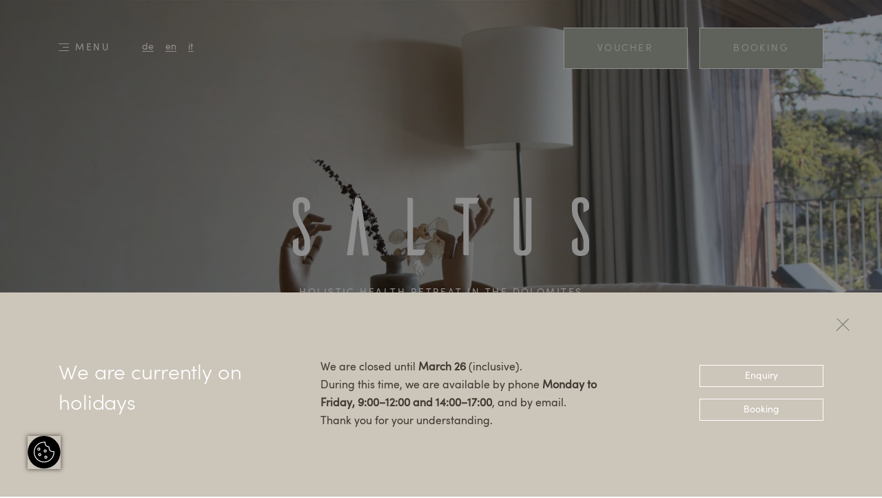

--- FILE ---
content_type: text/html; charset=utf-8
request_url: https://www.hotel-saltus.com/en/?utm_campaign=brandnamic&utm_content=popup&utm_medium=link&utm_source=offers.hotel-saltus.com&utm_term=de
body_size: 14395
content:
<!DOCTYPE html> <html lang="en-US"> <head> <meta charset="utf-8"> <!-- This website is powered by TYPO3 - inspiring people to share! TYPO3 is a free open source Content Management Framework initially created by Kasper Skaarhoj and licensed under GNU/GPL. TYPO3 is copyright 1998-2026 of Kasper Skaarhoj. Extensions are copyright of their respective owners. Information and contribution at https://typo3.org/ --> <title>Luxury hotel in South Tyrol, San Genesio | Hotel Saltus</title> <meta name="generator" content="TYPO3 CMS" /> <meta name="description" content="Nature &amp; serenity ✱ Between the Salto/Salten &amp; the Dolomites, very close to Bolzano/Bozen ► Your Saltus luxury hotel in San Genesio/Jenesien in South Tyrol." /> <meta name="viewport" content="initial-scale=1.0, width=device-width, shrink-to-fit=no" /> <meta property="og:title" content="Luxury hotel in South Tyrol, San Genesio" /> <meta property="og:description" content="Nature &amp; serenity ✱ Between the Salto/Salten &amp; the Dolomites, very close to Bolzano/Bozen ► Your Saltus luxury hotel in San Genesio/Jenesien in South Tyrol." /> <meta property="og:type" content="website" /> <meta property="og:image" content="https://www.hotel-saltus.com/fileadmin/_processed_/8/8/csm_saltus-social-media-image_ae5cf24a11.jpg" /> <meta name="twitter:card" content="summary" /> <meta name="twitter:image" content="https://www.hotel-saltus.com/fileadmin/_processed_/8/8/csm_saltus-social-media-image_b8e5ddeffb.jpg" /> <link rel="stylesheet" type="text/css" href="/typo3temp/assets/compressed/merged-b81f3d42378f77f47a9d3d35387266af.css?1768210994" media="all"> <link rel="apple-touch-icon" sizes="57x57" href="/apple-icon-57x57.png"> <link rel="apple-touch-icon" sizes="60x60" href="/apple-icon-60x60.png"> <link rel="apple-touch-icon" sizes="72x72" href="/apple-icon-72x72.png"> <link rel="apple-touch-icon" sizes="76x76" href="/apple-icon-76x76.png"> <link rel="apple-touch-icon" sizes="114x114" href="/apple-icon-114x114.png"> <link rel="apple-touch-icon" sizes="120x120" href="/apple-icon-120x120.png"> <link rel="apple-touch-icon" sizes="144x144" href="/apple-icon-144x144.png"> <link rel="apple-touch-icon" sizes="152x152" href="/apple-icon-152x152.png"> <link rel="apple-touch-icon" sizes="180x180" href="/apple-icon-180x180.png"> <link rel="icon" type="image/png" sizes="192x192" href="/android-icon-192x192.png"> <link rel="icon" type="image/png" sizes="32x32" href="/favicon-32x32.png"> <link rel="icon" type="image/png" sizes="96x96" href="/favicon-96x96.png"> <link rel="icon" type="image/png" sizes="16x16" href="/favicon-16x16.png"> <link rel="manifest" href="/manifest.json"> <meta name="msapplication-TileColor" content="#ffffff"> <meta name="msapplication-TileImage" content="/ms-icon-144x144.png"> <meta name="theme-color" content="#ffffff"> <meta name="format-detection" content="telephone=no,date=no"><meta name="facebook-domain-verification" content="p88usaugtiqtvri0sackshsf3rvgox" /> <link rel="canonical" href="https://www.hotel-saltus.com/en/"/> <link rel="alternate" hreflang="de-DE" href="https://www.hotel-saltus.com/"/> <link rel="alternate" hreflang="en-US" href="https://www.hotel-saltus.com/en/"/> <link rel="alternate" hreflang="it-IT" href="https://www.hotel-saltus.com/it/"/> <link rel="alternate" hreflang="x-default" href="https://www.hotel-saltus.com/"/> </head> <body class="tplDefault tplId1 layout0 notScroll"> <div class="lcpFix" aria-hidden="true"> <img src="/fileadmin/templates/images/Transparent.svg" alt="LCP" title="LCP" width="540" height="540"> </div> <div id="page"> <div id="top"> <div class="topInner"> <div class="row mainRow justify-content-lg-between align-items-center"> <div class="col-4 col-lg-5 col-xl-4 col-lg"> <div class="burgerOuter" data-aos="fade-up"> <div class="burger"> <div class="burgerInner"> <span></span> <span></span> <span></span> </div> </div> <div class="burgerWord shup">Menu</div> </div> <div class="langNavigation" data-aos="fade-up" data-aos-delay="200"> <div class="langMenu"> <div class="flexer"> <div class="langLink"> <a href="/?utm_campaign=google_mybusiness&amp;utm_medium=organic&amp;utm_source=google"><span>DE</span></a> </div> <div class="line"></div> <div class="langLink active"> <a href="/en/?utm_campaign=google_mybusiness&amp;utm_medium=organic&amp;utm_source=google"><span>EN</span></a> </div> <div class="langLink"> <a href="/it/?utm_campaign=google_mybusiness&amp;utm_medium=organic&amp;utm_source=google"><span>IT</span></a> </div> </div> </div> </div> </div> <div class="col-4 col-lg-2 col-xl-4"> <a href="/en/"><div class="logo"><svg xmlns="http://www.w3.org/2000/svg" viewBox="0 0 176.51 35.04"><title>Eco Hotel in Südtirol – Hotel Saltus</title><path d="M45.28,34.69H41.64L38.74,11l-2.9,23.65H32.2L37.08.34h1.8c1.38,0,1.61.94,1.75,1.87l4.65,32.48" style="fill:#5b5a51"/><path d="M6.87,9V5A1.82,1.82,0,0,0,5.12,3.09,1.82,1.82,0,0,0,3.37,5V8.29a12.15,12.15,0,0,0,1.42,4.62l4,7.94a11.55,11.55,0,0,1,1.48,5.45v4.37A4.26,4.26,0,0,1,6.08,35H4a4.34,4.34,0,0,1-4-4.37V27.14a2.07,2.07,0,0,1,.92-1.92c.28-.1,1.62-.73,2.45-1.13v6A1.81,1.81,0,0,0,5.12,32,1.83,1.83,0,0,0,6.87,30V26.11a12.39,12.39,0,0,0-1.43-4.67l-4-7.9A11.52,11.52,0,0,1,0,8.1V4.56A4.43,4.43,0,0,1,4.15,0H6.22a4.46,4.46,0,0,1,4,4.56V5.89A2,2,0,0,1,9.31,7.8C9,8,7.74,8.59,6.87,9" style="fill:#5b5a51"/><path d="M79,31.21c-.36.88-.92,2.26-1.05,2.55a1.87,1.87,0,0,1-1.8.93H68.27V.34h2.3a1.09,1.09,0,0,1,1,1.08V31.21H79" style="fill:#5b5a51"/><path d="M142.15,30.67a4.09,4.09,0,0,1-4,4.17v0h-2.54a4.13,4.13,0,0,1-4.1-4.22V1.32a1,1,0,0,1,1-1h2.35V30a1.78,1.78,0,0,0,1.7,1.87h.51A1.81,1.81,0,0,0,138.83,30V.34h3.32V30.67" style="fill:#5b5a51"/><path d="M173.15,9V5a1.76,1.76,0,1,0-3.5,0V8.29a12.15,12.15,0,0,0,1.42,4.62l4,7.94a11.6,11.6,0,0,1,1.47,5.45v4.37A4.26,4.26,0,0,1,172.36,35h-2.07a4.34,4.34,0,0,1-4-4.37V27.14a2.06,2.06,0,0,1,.93-1.92c.27-.1,1.61-.73,2.44-1.13v6A1.81,1.81,0,0,0,171.4,32,1.83,1.83,0,0,0,173.15,30V26.11a12.39,12.39,0,0,0-1.43-4.67l-4-7.9a11.67,11.67,0,0,1-1.48-5.44V4.56A4.44,4.44,0,0,1,170.43,0h2.07a4.46,4.46,0,0,1,4,4.56V5.89a2,2,0,0,1-.92,1.91c-.28.15-1.57.79-2.44,1.18" style="fill:#5b5a51"/><path d="M110,2.9a1.73,1.73,0,0,1-1.75.93h-2.58a.88.88,0,0,0-.83.83v30h-2.35c-.78,0-.92-.49-.92-.73V3.83H96.92V1.42a1.06,1.06,0,0,1,1-1.08H111.1L110,2.9" style="fill:#5b5a51"/></svg></div></a> </div> <div class="col col-lg-5 col-xl-4 text-lg-right"> <div class="buttonCollection d-flex justify-content-around align-items-center d-lg-block text-lg-right"> <div class="item item--qr"> <span class="quickrequestTrigger shup" data-aos="fade-up" data-aos-delay="400"> Enquire </span> </div> <div class="item item_voucher"> <a data-aos="fade-up" data-aos-delay="500" class="shup" href="/en/the-saltus/hotel/gift-voucher/"> Voucher </a> </div> <div class="item item--booking"> <a data-aos="fade-up" data-aos-delay="600" class="shup" href="/en/booking/"> Booking </a> </div> </div> </div> </div> </div> </div> <div id="menu"> <div class="menuInner" data-simplebar> <div class="row"> <div class="col-lg-8"> <nav> <ul id="hauptnav" class="hauptnav"> <li class="hNav hasSub first"> <span class="levelOne bigTextFont" data-id="2">The Saltus</span> </li> <li class="hNav hasSub"> <span class="levelOne bigTextFont" data-id="327">Stay</span> </li> <li class="hNav hasSub"> <span class="levelOne bigTextFont" data-id="47">Spa</span> </li> <li class="hNav hasSub"> <span class="levelOne bigTextFont" data-id="345">Food</span> </li> <li class="hNav hasSub last"> <span class="levelOne bigTextFont" data-id="52">Exploration &amp; movement</span> </li> </ul> <div class="level2Outer"> <div class="level2Items level2Items-2 d-lg-flex justify-content-lg-start"> <div class="level2Item"> <span class="levelTwo shup title">About us</span> <div class="level3Items level3Items-"> <ul class="levelThreeOuter"> <li class="first"> <a href="https://www.hotel-saltus.com/en/the-saltus/about-us/philosophy-values/" title="Philosophy &amp; values" class="levelThree" target="">Philosophy &amp; values</a> </li> <li class=""> <a href="https://www.hotel-saltus.com/en/the-saltus/about-us/history/" title="History" class="levelThree" target="">History</a> </li> <li class=""> <a href="https://www.hotel-saltus.com/en/the-saltus/about-us/hosts/" title="Hosts" class="levelThree" target="">Hosts</a> </li> <li class=""> <a href="https://www.hotel-saltus.com/en/the-saltus/about-us/artist-in-residence/" title="Artist in residence" class="levelThree" target="">Artist in residence</a> </li> <li class="last"> <a href="https://www.hotel-saltus.com/en/the-saltus/about-us/career/" title="Career" class="levelThree" target="">Career</a> </li> </ul> </div> </div> <div class="level2Item"> <span class="levelTwo shup title">PR</span> <div class="level3Items level3Items-"> <ul class="levelThreeOuter"> <li class="first"> <a href="https://www.hotel-saltus.com/en/the-saltus/pr/press-area/" title="Press area" class="levelThree" target="">Press area</a> </li> <li class="last"> <a href="https://www.hotel-saltus.com/en/the-saltus/pr/impressions/" title="Impressions" class="levelThree" target="">Impressions</a> </li> </ul> </div> </div> <div class="level2Item"> <span class="levelTwo shup title">Sustainability</span> <div class="level3Items level3Items-"> <ul class="levelThreeOuter"> <li class="first"> <a href="https://www.hotel-saltus.com/en/the-saltus/sustainability/our-commitment/" title="Our commitment" class="levelThree" target="">Our commitment</a> </li> <li class=""> <a href="https://www.hotel-saltus.com/en/the-saltus/sustainability/your-commitment/" title="Your commitment" class="levelThree" target="">Your commitment</a> </li> <li class="last"> <a href="https://www.hotel-saltus.com/en/the-saltus/sustainability/sustainable-design-and-building-materials/" title="Sustainable design and building materials" class="levelThree" target="">Sustainable design and building materials</a> </li> </ul> </div> </div> </div> <div class="level2Items level2Items-327 d-lg-flex justify-content-lg-start"> <div class="level2Item"> <span class="levelTwo shup title">Rooms &amp; Suites</span> <div class="level3Items level3Items-"> <ul class="levelThreeOuter"> <li class="first last"> <a href="https://www.hotel-saltus.com/en/stay/rooms-suites/all-room-types/" title="All room types" class="levelThree" target="">All room types</a> </li> </ul> </div> </div> <div class="level2Item"> <span class="levelTwo shup title">Offers &amp; Retreats</span> <div class="level3Items level3Items-"> <ul class="levelThreeOuter"> <li class="first last"> <a href="https://www.hotel-saltus.com/en/the-saltus/hotel/offers/details/" title="Details" class="levelThree" target="">Details</a> </li> </ul> </div> </div> <div class="level2Item"> <span class="levelTwo shup title">Additional information</span> <div class="level3Items level3Items-"> <ul class="levelThreeOuter"> <li class="first"> <a href="https://www.hotel-saltus.com/en/the-saltus/hotel/inclusive-services/" title="Inclusive services" class="levelThree" target="">Inclusive services</a> </li> <li class=""> <a href="https://www.hotel-saltus.com/en/stay/additional-information/booking-info/" title="Booking info" class="levelThree" target="">Booking info</a> </li> <li class="last"> <a href="https://www.hotel-saltus.com/en/stay/additional-information/enquire/" title="Enquire" class="levelThree" target="">Enquire</a> </li> </ul> </div> </div> </div> <div class="level2Items level2Items-47 d-lg-flex justify-content-lg-start"> <div class="level2Item"> <span class="levelTwo shup title">Sauna &amp; Pools</span> <div class="level3Items level3Items-"> <ul class="levelThreeOuter"> <li class="first"> <a href="https://www.hotel-saltus.com/en/excitement-relaxation/wellness/forest-spa/" title="Forest Spa" class="levelThree" target="">Forest Spa</a> </li> <li class="last"> <a href="https://www.hotel-saltus.com/en/spannung-entspannung/wellness/sky-pools/" title="Sky Pools" class="levelThree" target="">Sky Pools</a> </li> </ul> </div> </div> <div class="level2Item"> <span class="levelTwo shup title">Spa Menu</span> <div class="level3Items level3Items-"> <ul class="levelThreeOuter"> <li class="first last"> <a href="https://www.hotel-saltus.com/en/medical-spa/medical-spa/treatments/" title="Treatments" class="levelThree" target="">Treatments</a> </li> </ul> </div> </div> </div> <div class="level2Items level2Items-345 d-lg-flex justify-content-lg-start"> <div class="level2Item"> <span class="levelTwo shup title">Restaurants and Bars</span> <div class="level3Items level3Items-"> <ul class="levelThreeOuter"> <li class="first"> <a href="https://www.hotel-saltus.com/en/food/restaurants-and-bars/restaurant/" title="Restaurant" class="levelThree" target="">Restaurant</a> </li> <li class=""> <a href="https://www.hotel-saltus.com/en/food/restaurants-and-bars/restaurant-1/" title="Breakfast à la carte" class="levelThree" target="">Breakfast à la carte</a> </li> <li class=""> <a href="https://www.hotel-saltus.com/en/the-saltus/food/saltino-bistro-1/" title="Saltino Bistro" class="levelThree" target="">Saltino Bistro</a> </li> <li class="last"> <a href="https://www.hotel-saltus.com/en/food/restaurants-and-bars/saltino-cocktail-bar/" title="Saltino Cocktail Bar" class="levelThree" target="">Saltino Cocktail Bar</a> </li> </ul> </div> </div> </div> <div class="level2Items level2Items-52 d-lg-flex justify-content-lg-start"> <div class="level2Item"> <span class="levelTwo shup title">Exercise</span> <div class="level3Items level3Items-"> <ul class="levelThreeOuter"> <li class="first"> <a href="https://www.hotel-saltus.com/en/exploration-movement/exercise/saltus-relaxation-program/" title="Saltus Relaxation Program" class="levelThree" target="">Saltus Relaxation Program</a> </li> <li class=""> <a href="https://www.hotel-saltus.com/en/exploration-movement/exercise/yoga/" title="Yoga" class="levelThree" target="">Yoga</a> </li> <li class=""> <a href="https://www.hotel-saltus.com/en/exploration-movement/exercise/meditation/" title="Meditation" class="levelThree" target="">Meditation</a> </li> <li class=""> <a href="https://www.hotel-saltus.com/en/exploration-movement/exercise/forest-bathing/" title="Forest bathing" class="levelThree" target="">Forest bathing</a> </li> <li class=""> <a href="https://www.hotel-saltus.com/en/exploration-movement/exercise/horse-riding/" title="Horse riding" class="levelThree" target="">Horse riding</a> </li> <li class=""> <a href="https://www.hotel-saltus.com/en/exploration-movement/exercise/jogging/" title="Jogging" class="levelThree" target="">Jogging</a> </li> <li class="last"> <a href="https://www.hotel-saltus.com/en/exploration-movement/exercise/hiking/" title="Hiking" class="levelThree" target="">Hiking</a> </li> </ul> </div> </div> <div class="level2Item"> <span class="levelTwo shup title">San Genesio/Jenesien</span> <div class="level3Items level3Items-"> <ul class="levelThreeOuter"> <li class="first"> <a href="https://www.hotel-saltus.com/en/die-region/jenesien-umgebung/jenesien-bergdorf-bei-bozen/" title="San Genesio/Jenesien, mountain village near Bolzano/Bozen" class="levelThree" target="">San Genesio/Jenesien, mountain village near Bolzano/Bozen</a> </li> <li class=""> <a href="https://www.hotel-saltus.com/en/die-region/jenesien-umgebung/monzoccolo/tschoegglberg-hiking-paradise/" title="Monzoccolo/Tschögglberg hiking paradise" class="levelThree" target="">Monzoccolo/Tschögglberg hiking paradise</a> </li> <li class="last"> <a href="https://www.hotel-saltus.com/en/die-region/jenesien-umgebung/region-bozen/" title="Bolzano/Bozen" class="levelThree" target="">Bolzano/Bozen</a> </li> </ul> </div> </div> <div class="level2Item"> <span class="levelTwo shup title">The seasons</span> <div class="level3Items level3Items-"> <ul class="levelThreeOuter"> <li class="first"> <a href="https://www.hotel-saltus.com/en/local-area/die-jahreszeiten/winter/" title="Winter" class="levelThree" target="">Winter</a> </li> <li class="last"> <a href="https://www.hotel-saltus.com/en/local-area/die-jahreszeiten/sommer/" title="Summer" class="levelThree" target="">Summer</a> </li> </ul> </div> </div> </div> </div> </nav> </div> <div class="col-lg-3 offset-lg-1"> <div class="navSocial"> <div class="socialItem"> <a target="_blank" href="https://www.facebook.com/hotel.saltus"><svg xmlns="http://www.w3.org/2000/svg" viewBox="0 0 32.84 63.24"> <path d="M21.32,63.24V34.4H31l1.45-11.25H21.32V16c0-3.25.9-5.47,5.57-5.47h6V.44A81.74,81.74,0,0,0,24.17,0C15.58,0,9.71,5.24,9.71,14.86v8.29H0V34.4H9.71V63.24Z" style="fill:#ffffff" /> </svg></a> </div> <div class="socialItem"> <a target="_blank" href="https://www.instagram.com/hotelsaltus/"><svg xmlns="http://www.w3.org/2000/svg" viewBox="0 0 65.62 65.61"> <path d="M32.81,5.91c8.76,0,9.79,0,13.25.19a18.32,18.32,0,0,1,6.1,1.13,10.23,10.23,0,0,1,3.77,2.46,10,10,0,0,1,2.45,3.77,17.92,17.92,0,0,1,1.13,6.09c.16,3.46.19,4.5.19,13.26s0,9.79-.19,13.25a18.05,18.05,0,0,1-1.13,6.1,10.83,10.83,0,0,1-6.22,6.22,18.05,18.05,0,0,1-6.1,1.13c-3.45.16-4.49.19-13.25.19s-9.8,0-13.26-.19a18,18,0,0,1-6.09-1.13,10.09,10.09,0,0,1-3.77-2.45,10.23,10.23,0,0,1-2.46-3.77,18.32,18.32,0,0,1-1.13-6.1C6,42.6,5.91,41.57,5.91,32.81S6,23,6.1,19.55a18.18,18.18,0,0,1,1.13-6.09A10.15,10.15,0,0,1,9.69,9.69a10.23,10.23,0,0,1,3.77-2.46A18.24,18.24,0,0,1,19.55,6.1C23,6,24.05,5.91,32.81,5.91m0-5.91c-8.91,0-10,0-13.53.2a24.09,24.09,0,0,0-8,1.52A16,16,0,0,0,5.51,5.51a16,16,0,0,0-3.79,5.81,24.09,24.09,0,0,0-1.52,8C0,22.78,0,23.9,0,32.81s0,10,.2,13.52a24.15,24.15,0,0,0,1.52,8,16.79,16.79,0,0,0,9.6,9.59,24.06,24.06,0,0,0,8,1.53c3.5.16,4.62.19,13.53.19s10,0,13.52-.19a24.12,24.12,0,0,0,8-1.53,16.74,16.74,0,0,0,9.59-9.59,24.12,24.12,0,0,0,1.53-8c.16-3.5.2-4.61.2-13.52s0-10-.2-13.53a24.06,24.06,0,0,0-1.53-8,16.08,16.08,0,0,0-3.78-5.81A16.07,16.07,0,0,0,54.3,1.72a24.15,24.15,0,0,0-8-1.52C42.83,0,41.72,0,32.81,0" style="fill:#ffffff" /> <path d="M32.81,16A16.85,16.85,0,1,0,49.65,32.81,16.84,16.84,0,0,0,32.81,16m0,27.78A10.94,10.94,0,1,1,43.74,32.81,10.93,10.93,0,0,1,32.81,43.74" style="fill:#ffffff" /> <path d="M54.26,15.3a3.94,3.94,0,1,1-3.94-3.94,3.94,3.94,0,0,1,3.94,3.94" style="fill:#ffffff" /> </svg></a> </div> </div> <div class="address"> <p>Saltus GmbH · Freigasse 8<br> I-39050 Jenesien · Südtirol</p> <p> <a href="javascript:linkTo_UnCryptMailto(%27iwehpk6ejbkWdkpah9owhpqo%3Ayki%27);">info<span>&#064;</span>hotel-saltus.com</a><br> Tel. <a href="tel:003904711551190">+39 0471 155 11 90</a><br> </p> <div class="linkWrapper"> <a href="/en/the-saltus/hotel/gift-voucher/">Give a voucher</a> </div> <div class="linkWrapper podCastTrigger"> <a href="/en/the-saltus/about-us/podcast/">Press area</a> </div> <div class="linkWrapper onlineshop"> <a href="https://www.shop.hotel-saltus.com/en" target="_blank">our SaltusShop</a> </div> </div> </div> </div> </div> <div class="offClick"></div> </div> <div id="quickrequest"> <div class="quickrequestInner"> <div id="c48" class="frame frame-default frame-type-list frame-layout-0"><a id="c426"></a><div class="tx-powermail"><div class="container"><form data-parsley-validate="data-parsley-validate" data-validate="html5" enctype="multipart/form-data" name="field" class="powermail_form powermail_form_2 quickrequest " action="/en/?tx_powermail_pi1%5Baction%5D=create&amp;tx_powermail_pi1%5Bcontroller%5D=Form&amp;cHash=d491c9190a3ddcfaf3a7aa0d86d41c31#c48" method="post"><div><input type="hidden" name="tx_powermail_pi1[__referrer][@extension]" value="Powermail" /><input type="hidden" name="tx_powermail_pi1[__referrer][@vendor]" value="In2code" /><input type="hidden" name="tx_powermail_pi1[__referrer][@controller]" value="Form" /><input type="hidden" name="tx_powermail_pi1[__referrer][@action]" value="form" /><input type="hidden" name="tx_powermail_pi1[__referrer][arguments]" value="YTowOnt9133b8b3b6339c32e15b917165390315630d80bbd" /><input type="hidden" name="tx_powermail_pi1[__referrer][@request]" value="a:4:{s:10:&quot;@extension&quot;;s:9:&quot;Powermail&quot;;s:11:&quot;@controller&quot;;s:4:&quot;Form&quot;;s:7:&quot;@action&quot;;s:4:&quot;form&quot;;s:7:&quot;@vendor&quot;;s:7:&quot;In2code&quot;;}681edade45e6744b742ce97997fd536117985e8b" /><input type="hidden" name="tx_powermail_pi1[__trustedProperties]" value="a:2:{s:5:&quot;field&quot;;a:9:{s:6:&quot;anrede&quot;;i:1;s:7:&quot;vorname&quot;;i:1;s:8:&quot;nachname&quot;;i:1;s:17:&quot;anzahlpersonen_02&quot;;i:1;s:16:&quot;e_mailadresse_01&quot;;i:1;s:12:&quot;anreisedatum&quot;;i:1;s:12:&quot;abreisedatum&quot;;i:1;s:14:&quot;datenschutz_01&quot;;a:1:{i:0;i:1;}s:4:&quot;__hp&quot;;i:1;}s:4:&quot;mail&quot;;a:1:{s:4:&quot;form&quot;;i:1;}}ae1af213ab5c84c0e0faf5c4cdafac6262f83b45" /></div><div class="fieldsets"><fieldset class="powermail_fieldset powermail_fieldset_6 nolabel"><div class="powermail_fieldwrap powermail_fieldwrap_type_select powermail_fieldwrap_anrede nolabel "><div class="powermail_field"><div class="chosen-wrapper" data-js="custom-scroll"><select required="required" aria-required="true" data-parsley-required-message="This field must be filled!" data-parsley-trigger="change" class="powermail_select chosen-select" id="powermail_field_anrede" name="tx_powermail_pi1[field][anrede]"><option value="Ms.">Ms.</option><option value="Mr.">Mr.</option><option value="Family">Family</option></select></div></div></div><div class="powermail_fieldwrap powermail_fieldwrap_type_input powermail_fieldwrap_vorname nolabel "><div class="powermail_field"><input required="required" aria-required="true" data-parsley-required-message="This field must be filled!" data-parsley-trigger="change" placeholder="First name" class="powermail_input " id="powermail_field_vorname" type="text" name="tx_powermail_pi1[field][vorname]" value="" /></div></div><div class="powermail_fieldwrap powermail_fieldwrap_type_input powermail_fieldwrap_nachname nolabel "><div class="powermail_field"><input required="required" aria-required="true" data-parsley-required-message="This field must be filled!" data-parsley-trigger="change" placeholder="Last name" class="powermail_input " id="powermail_field_nachname" type="text" name="tx_powermail_pi1[field][nachname]" value="" /></div></div></fieldset><fieldset class="powermail_fieldset powermail_fieldset_8 nolabel"><div class="powermail_fieldwrap powermail_fieldwrap_type_select powermail_fieldwrap_anzahlpersonen_02 nolabel "><div class="powermail_field"><div class="chosen-wrapper" data-js="custom-scroll"><select required="required" aria-required="true" data-parsley-required-message="This field must be filled!" data-parsley-trigger="change" class="powermail_select chosen-select" id="powermail_field_anzahlpersonen_02" name="tx_powermail_pi1[field][anzahlpersonen_02]"><option value="">Number of adults</option><option value="1">1</option><option value="2">2</option><option value="3">3</option><option value="4">4</option><option value="5">5</option><option value="6">6</option><option value="7">7</option><option value="8">8</option><option value="9">9</option><option value="10">10</option></select></div></div></div><div class="childsModalWrapper"><div class="childsModalTrigger"><div class="trigger"> Number of Children </div></div><div class="childsModal" style="display: none;"><div class="childsModalOuter"><div class="childsModalInner"><div class="childsModalContent"><div class="contentWrapper"><div class="numberOfChildsContainer"><div class="modalKidsCount"><div class="kidsCount kidscount powermail_fieldwrap_type_select"><label> Select number of Childs </label><div class="selectChilds"><div class="chosen-wrapper" data-js="custom-scroll"><select class="powermail_select chosen-select" id="powermail_fieldwrap_chidsModal" name=""><option value="">0</option><option value="1">1</option><option value="2">2</option><option value="3">3</option><option value="4">4</option><option value="5">5</option><option value="6">6</option><option value="7">7</option><option value="8">8</option><option value="9">9</option><option value="10">10</option><option value="11">11</option><option value="12">12</option><option value="13">13</option><option value="14">14</option><option value="15">15</option><option value="16">16</option></select></div></div></div></div></div><div class="childsAgeContainer"><div class="kidsage"><div class="powermail_fieldwrap powermail_fieldwrap_type_select powermail_fieldwrap_anzahlkinder_01 nolabel powermail_fieldwrap_chidsAgeCombined original"><label for="powermail_field_anzahlkinder_01" class="powermail_label" title="" data-labellang="Age of child no. #"></label><div class="powermail_field"><div class="chosen-wrapper" data-js="custom-scroll"><select class="powermail_select " id="powermail_fieldwrap_chidsAgeCombined" name="tx_powermail_pi1[field][anzahlkinder_01][]"><option value="1">1</option><option value="2">2</option><option value="3">3</option><option value="4">4</option><option value="5">5</option><option value="6">6</option><option value="7">7</option><option value="8">8</option><option value="9">9</option><option value="10">10</option><option value="11">11</option><option value="12">12</option><option value="13">13</option><option value="14">14</option><option value="15">15</option><option value="16">16</option></select></div></div></div><style> .powermail_fieldwrap_chidsAgeCombined.original { display: none; } </style></div></div></div><div class="childsCloseContainer"><div class="closeModalButton"><div class="hup"><span>Close</span></div></div></div></div></div></div></div></div><div class="powermail_fieldwrap powermail_fieldwrap_type_input powermail_fieldwrap_e_mailadresse_01 nolabel "><div class="powermail_field"><input required="required" aria-required="true" data-parsley-required-message="This field must be filled!" data-parsley-trigger="change" data-parsley-error-message="This is not a valid email address!" placeholder="E-Mail Address" class="powermail_input " id="powermail_field_e_mailadresse_01" type="email" name="tx_powermail_pi1[field][e_mailadresse_01]" value="" /></div></div></fieldset><fieldset class="powermail_fieldset powermail_fieldset_9 nolabel"><div class="powermail_fieldwrap powermail_fieldwrap_type_input powermail_fieldwrap_anreisedatum nolabel bootstrapDatepicker mpDatepickerSingle"><div class="powermail_field"><input required="required" aria-required="true" data-parsley-required-message="This field must be filled!" data-parsley-trigger="change" readonly="true" placeholder="Arrival date" class="powermail_input " id="powermail_field_anreisedatum" type="text" name="tx_powermail_pi1[field][anreisedatum]" value="" /></div></div><div class="powermail_fieldwrap powermail_fieldwrap_type_input powermail_fieldwrap_abreisedatum nolabel bootstrapDatepicker mpDatepickerSingle"><div class="powermail_field"><input required="required" aria-required="true" data-parsley-required-message="This field must be filled!" data-parsley-trigger="change" readonly="true" placeholder="Departure date" class="powermail_input " id="powermail_field_abreisedatum" type="text" name="tx_powermail_pi1[field][abreisedatum]" value="" /></div></div><div class="powermail_fieldwrap powermail_fieldwrap_type_check powermail_fieldwrap_datenschutz_01 nolabel "><div class="powermail_field"><div class="checkbox "><label><input type="hidden" name="tx_powermail_pi1[field][datenschutz_01]" value="" /><input required="required" aria-required="true" data-parsley-required-message="This field must be filled!" data-parsley-errors-container=".powermail_field_error_container_datenschutz_01" data-parsley-class-handler=".powermail_fieldwrap_datenschutz_01 div:first &gt; div" class="powermail_checkbox powermail_checkbox_39" id="powermail_field_datenschutz_01_1" type="checkbox" name="tx_powermail_pi1[field][datenschutz_01][]" value="I agree, that my personal data will be used for the purpose of sending me offers of Hotel Saltus. More information can be found in our &lt;a href=&quot;http://www.hotel-saltus.com/en/privacy-policy/&quot;&gt;privacy policy&lt;/a&gt;." /><div class="customCheckWrapper"><div class="customCheck"></div></div><div class="labelInner"> I agree, that my personal data will be used for the purpose of sending me offers of Hotel Saltus. More information can be found in our <a href="http://www.hotel-saltus.com/en/privacy-policy/">privacy policy</a>. </div></label></div><div class="powermail_field_error_container powermail_field_error_container_datenschutz_01"></div></div></div></fieldset><fieldset class="powermail_fieldset powermail_fieldset_7 nolabel"><div class="powermail_fieldwrap powermail_fieldwrap_type_typoscript powermail_fieldwrap_wirfreuenunsaufihreanfrage "><div class="powermail_field "> We’re looking forward to your enquiry! </div></div><div class="powermail_fieldwrap powermail_fieldwrap_type_submit powermail_fieldwrap_jetztanfragen "><div class="powermail_field "><div class="frameLink white"><div class="frameLinkInner"><input class="powermail_submit" type="submit" value="Enquire now" /></div></div></div></div></fieldset></div><input class="powermail_form_uid" type="hidden" name="tx_powermail_pi1[mail][form]" value="2" /><div style="margin-left: -99999px; position: absolute;"><label for="powermail_hp_2"> Don&#039;t fill this field! </label><input autocomplete="new-powermail-hp" id="powermail_hp_2" type="text" name="tx_powermail_pi1[field][__hp]" value="" /></div></form></div></div> </div> </div> </div> <div class="patternHolder"> <div id="header"> <div class="headerslider homeSlider "> <div class="headersliderOuter"> <video class="galleryItem" autoplay muted loop playsinline> <source src="/fileadmin/userdaten/videos/saltus_hotelvideo_2021.mp4" type="video/mp4"> </video> <div class="overlay"> <div class="container d-flex flex-column justify-content-center"> <div class="containerInner"> <div class="homeLogo" data-aos="fade-up"> <a href="/en/"><div class="logo"><svg xmlns="http://www.w3.org/2000/svg" viewBox="0 0 176.51 35.04"><title>Eco Hotel in Südtirol – Hotel Saltus</title><path d="M45.28,34.69H41.64L38.74,11l-2.9,23.65H32.2L37.08.34h1.8c1.38,0,1.61.94,1.75,1.87l4.65,32.48" style="fill:#5b5a51"/><path d="M6.87,9V5A1.82,1.82,0,0,0,5.12,3.09,1.82,1.82,0,0,0,3.37,5V8.29a12.15,12.15,0,0,0,1.42,4.62l4,7.94a11.55,11.55,0,0,1,1.48,5.45v4.37A4.26,4.26,0,0,1,6.08,35H4a4.34,4.34,0,0,1-4-4.37V27.14a2.07,2.07,0,0,1,.92-1.92c.28-.1,1.62-.73,2.45-1.13v6A1.81,1.81,0,0,0,5.12,32,1.83,1.83,0,0,0,6.87,30V26.11a12.39,12.39,0,0,0-1.43-4.67l-4-7.9A11.52,11.52,0,0,1,0,8.1V4.56A4.43,4.43,0,0,1,4.15,0H6.22a4.46,4.46,0,0,1,4,4.56V5.89A2,2,0,0,1,9.31,7.8C9,8,7.74,8.59,6.87,9" style="fill:#5b5a51"/><path d="M79,31.21c-.36.88-.92,2.26-1.05,2.55a1.87,1.87,0,0,1-1.8.93H68.27V.34h2.3a1.09,1.09,0,0,1,1,1.08V31.21H79" style="fill:#5b5a51"/><path d="M142.15,30.67a4.09,4.09,0,0,1-4,4.17v0h-2.54a4.13,4.13,0,0,1-4.1-4.22V1.32a1,1,0,0,1,1-1h2.35V30a1.78,1.78,0,0,0,1.7,1.87h.51A1.81,1.81,0,0,0,138.83,30V.34h3.32V30.67" style="fill:#5b5a51"/><path d="M173.15,9V5a1.76,1.76,0,1,0-3.5,0V8.29a12.15,12.15,0,0,0,1.42,4.62l4,7.94a11.6,11.6,0,0,1,1.47,5.45v4.37A4.26,4.26,0,0,1,172.36,35h-2.07a4.34,4.34,0,0,1-4-4.37V27.14a2.06,2.06,0,0,1,.93-1.92c.27-.1,1.61-.73,2.44-1.13v6A1.81,1.81,0,0,0,171.4,32,1.83,1.83,0,0,0,173.15,30V26.11a12.39,12.39,0,0,0-1.43-4.67l-4-7.9a11.67,11.67,0,0,1-1.48-5.44V4.56A4.44,4.44,0,0,1,170.43,0h2.07a4.46,4.46,0,0,1,4,4.56V5.89a2,2,0,0,1-.92,1.91c-.28.15-1.57.79-2.44,1.18" style="fill:#5b5a51"/><path d="M110,2.9a1.73,1.73,0,0,1-1.75.93h-2.58a.88.88,0,0,0-.83.83v30h-2.35c-.78,0-.92-.49-.92-.73V3.83H96.92V1.42a1.06,1.06,0,0,1,1-1.08H111.1L110,2.9" style="fill:#5b5a51"/></svg></div></a> </div> <h1 class="title shup" data-aos="fade-up" data-aos-delay="400">Holistic Health Retreat in the Dolomites</h1> </div> </div> </div> <div class="clearfix"></div> <div class="verticalWord hidden-md-down"> <div class="verticalWordOuter" data-aos="fade-up" data-aos-delay="400"> <div class="verticalWordInner"> <div class="text"> <a href="/en/the-saltus/pr/impressions/">get the feeling</a> </div> <div class="line"></div> </div> </div> </div> </div> <div class="audioBtnsHolder" data-aos="fade-up" data-aos-delay="400"> <button hidden class="audioBtns" > </button> </div> </div> </div> <div id="main"> <div class="homeHeaderTeaser homeHeaderTeaser-"> <div class="container"> <div class="row"> <div class="col-lg-10 offset-lg-1"> <div class="suContentInner row"> <div class="col-lg-10 offset-lg-1"> <div class="row no-gutters justify-content-between align-items-end"> <div class="row no-gutters"> <div class="col-12 text-justify"> <div class="content bigTextFontDesk"> <p>A holiday in the forest is grounding. It brings us back to our roots and is especially important for the body and mind. Nestled in the forest, our luxury Hotel Saltus awaits you at a scientifically proven health-promoting altitude of 1,100 metres above sea level. On the “green riviera” of South Tyrol between the Dolomites and Salto/Salten, and very close to Bolzano/Bozen.</p> </div> </div> </div> </div> <div class="frameLink white" data-aos="fade-up" data-aos-duration="900" data-aos-delay="600"> <div class="frameLinkInner"> <a href="/en/excitement-relaxation/wellness/forest-spa/" title="Wellness hotel South Tyrol: In San Genesio/Jenesien"><span class="innerSpan">The Forest Spa</span></a> </div> </div> </div> </div> </div> </div> </div> </div><div class="homeCollage"> <div class="container"> <div class="row"> <div class="col-lg-6 offset-lg-1 order-lg-6"> <div class="title" data-aos="fade-up" data-aos-delay="400"> <h2 class="bigMisterT">Ode to earth.<br /> Saltus green.</h2> </div> </div> <div class="col-7 col-lg-2 offset-lg-3 order-lg-2"> <div class="image image1" data-aos="fade-up"> <img src="" data-src="/fileadmin/_processed_/e/5/csm_SAL-Aussen_0016_37b0717d6d.jpg" data-srcset="/fileadmin/_processed_/e/5/csm_SAL-Aussen_0016_37b0717d6d.jpg 992w, /fileadmin/_processed_/e/5/csm_SAL-Aussen_0016_28188e3e9c.jpg 10w" data-sizes="(min-width: 992px) 100vw, 1vw" alt="" width="400" height="538" class="img-fluid lazy"> </div> </div> </div> <div class="row"> <div class="col-lg-4 offset-xl-1"> <div class="image image2" data-aos="fade-up" data-aos-delay="600"> <img src="" data-src="/fileadmin/_processed_/b/d/csm_SAL-Aussen_0014_6327580e2d.jpg" data-srcset="/fileadmin/_processed_/b/d/csm_SAL-Aussen_0014_6327580e2d.jpg 992w, /fileadmin/_processed_/b/d/csm_SAL-Aussen_0014_fcfed013de.jpg 10w" data-sizes="(min-width: 992px) 100vw, 1vw" alt="" width="600" height="450" class="img-fluid lazy"> </div> </div> <div class="col-lg-7 col-xl-6 contentCol" data-aos="fade-up" data-aos-delay="400"> <div class="contentColInner d-flex flex-column flex-lg-row align-items-end"> <div class="image image3"> <img src="" data-src="/fileadmin/_processed_/e/2/csm_SAL-Aussen_0002_7b4f20a914.jpg" alt="" width="600" height="433" class="img-fluid lazy"> <div class="verticalWord hidden-md-down"> <div class="verticalWordOuter"> <div class="verticalWordInner"> <div class="text"> <a href="/en/die-region/jenesien-umgebung/" title="Holiday San Genesio/Jenesien: Holiday in South Tyrol">San Genesio/Jenesien</a> </div> <div class="line"></div> </div> </div> </div> </div> <div class="contentOuter" data-aos="fade-up" data-aos-delay="800"> <div class="title">Nature requires devotion</div> <p>For the construction of our luxury hotel, we used natural materials&nbsp;from the region South Tyrol. Larch wood for the façade, porphyry rock from the excavated materials for the flooring, and loam clay and limestone for the floors and walls. We also used lots of inspiration to create an unparalleled living experience.</p> <div class="frameLink moos" data-aos="fade-up" data-aos-duration="900" data-aos-delay="600"> <div class="frameLinkInner"> <span class="innerSpan">Learn more</span> </div> </div> </div> </div> </div> </div> </div> </div><div class="bigText bigText-default bigText-color-moos" data-aos="fade-up"> <div class="container"> <div class="row no-gutters"> <div class="col-lg-10 offset-lg-1"> <div class="content text-lg-justify"> <p>Taking the scenic route from Bolzano, you can soar effortlessly over the treetops towards the seclusion of our luxury hotel – looking down at endless shades of green. Just eight kilometers separate the lively city of Bolzano/Bozen from this extraordinary natural setting in <a href="/en/die-region/jenesien-umgebung/" title="Holiday San Genesio/Jenesien: Holiday in South Tyrol ">San Genesio/Jenesien</a>, where you will find the Hotel Saltus awaiting your arrival. We will reward you for your carbon-neutral journey&nbsp;by train.</p> </div> </div> </div> </div> </div> <div id="c19" class="frame frame-default frame-type-list frame-layout-0"><a id="c421"></a><div class="mptwoRoom"><div class="roomsSlider" data-aos="fade-up"><div class="roomsSliderSlides"><div class="roomSlideItem lazy" data-src="/fileadmin/_processed_/c/4/csm_SAL-Suite_0001_a62f83d668.jpg, /fileadmin/_processed_/c/4/csm_SAL-Suite_0001_90a1f90af5.jpg" data-loader="bgloader"></div><div class="roomSlideItem lazy" data-src="/fileadmin/_processed_/a/c/csm_SAL-Waldloggia-online-00003_5abb94bee0.jpg, /fileadmin/_processed_/a/c/csm_SAL-Waldloggia-online-00003_bad54b434d.jpg" data-loader="bgloader"></div><div class="roomSlideItem lazy" data-src="/fileadmin/_processed_/b/2/csm_SAL-41-4-online_db7d3a634c.jpg, /fileadmin/_processed_/b/2/csm_SAL-41-4-online_e692a63484.jpg" data-loader="bgloader"></div><div class="roomSlideItem lazy" data-src="/fileadmin/_processed_/d/7/csm_SAL-23-3-online_0b642de9d4.jpg, /fileadmin/_processed_/d/7/csm_SAL-23-3-online_1ed19622aa.jpg" data-loader="bgloader"></div><div class="roomSlideItem lazy" data-src="/fileadmin/_processed_/4/6/csm_SAL-606-6-online_7d61734ae5.jpg, /fileadmin/_processed_/4/6/csm_SAL-606-6-online_c9018e0df9.jpg" data-loader="bgloader"></div><div class="roomSlideItem lazy" data-src="/fileadmin/_processed_/d/8/csm_SAL-Waldloggia-online-00001_1b41934d17.jpg, /fileadmin/_processed_/d/8/csm_SAL-Waldloggia-online-00001_af7e6f312c.jpg" data-loader="bgloader"></div></div><div class="roomContentOuter" data-aos="fade-up" data-aos-delay="400"><div class="roomContent" ><div class="roomContentInner"><div class="roomContentSlides"><div class="roomContentSlideItem"><div class="title"> Saltus <br /> Suite </div><div class="teaser"> Our Saltus Suite blurs the boundaries between the indoor and outdoor worlds and creates a sense of understated luxury. Enjoy the evening glow of the Dolomites intimately on your spacious terrace – and unforgettable moments in the extra-long box spring bed. With clay walls, limestone flooring, and lots of space for exceptional experiences in full&nbsp;... </div><div class="actionButtons "><div class="lineLink d-inline-block"><a href="/en/booking/">Booking</a></div><div class="lineLink d-inline-block"> View now </div></div></div><div class="roomContentSlideItem"><div class="title"> Forest<br /> Loggia </div><div class="teaser"> The tranquillity and resilience of sturdy spruce and pinewood trunks soothe you in this unique room. The modest, natural interior directs your gaze outside, where the forest and mountains characterise the landscape and a world of emotions. With extra-long box spring beds for intimate moments. </div><div class="actionButtons "><div class="lineLink d-inline-block"><a href="/en/booking/">Booking</a></div><div class="lineLink d-inline-block"> View now </div></div></div><div class="roomContentSlideItem"><div class="title"> Forest<br /> Loggia </div><div class="teaser"> The Dolomites Loggias are the prime spots for the daily UNESCO performance of the Dolomites. The entire window front and the balcony open up to an unobstructed, panoramic view of the wild beauty of the mountains. At any time of the day, the Dolomite panorama surprises in a new outfit: from the blue morning robe to the chalk-white beauty at noon, to&nbsp;... </div><div class="actionButtons "><div class="lineLink d-inline-block"><a href="/en/booking/">Booking</a></div><div class="lineLink d-inline-block"> View now </div></div></div><div class="roomContentSlideItem"><div class="title"> Forest<br /> Loggia </div><div class="teaser"> The Dolomites Loggias are the prime spots for the daily UNESCO performance of the Dolomites. The entire window front and the balcony open up to an unobstructed, panoramic view of the wild beauty of the mountains. At any time of the day, the Dolomite panorama surprises in a new outfit: from the blue morning robe to the chalk-white beauty at noon, to&nbsp;... </div><div class="actionButtons "><div class="lineLink d-inline-block"><a href="/en/booking/">Booking</a></div><div class="lineLink d-inline-block"> View now </div></div></div><div class="roomContentSlideItem"><div class="title"> Single<br /> Suite </div><div class="teaser"> Individual suite for one or two guests, with extra-long box spring bed, pleasant western sun. The openable glazed windows allow natural sunlight in throughout the afternoon. Tip: The 35 m<sup>2</sup> Single Suite is our most economical option for two guests. </div><div class="actionButtons "><div class="lineLink d-inline-block"><a href="/en/booking/">Booking</a></div><div class="lineLink d-inline-block"> View now </div></div></div><div class="roomContentSlideItem"><div class="title"> Forest<br /> Loggia<br /> Family </div><div class="teaser"> Our solution for families: a two-bedrooms suite with two balconies, two bathrooms and a shared entrance hall. </div><div class="actionButtons "><div class="lineLink d-inline-block"><a href="/en/booking/">Booking</a></div><div class="lineLink d-inline-block"> View now </div></div></div></div></div></div><div class="slideTrigger"><div class="slideTriggerInner"><div class="slidePrev"><svg xmlns="http://www.w3.org/2000/svg" viewBox="0 0 16.33 32.66"><title>Previous</title><polygon points="7 16.33 16.33 7 16.33 0 0 16.33 16.33 32.66 16.33 25.66 7 16.33" style="fill:#fff" /></svg></div><div class="currentCount">1</div><div class="slash">/</div><div class="fullCount">6</div><div class="slideNext"><svg xmlns="http://www.w3.org/2000/svg" viewBox="0 0 16.33 32.66"><title>Next</title><polygon points="9.33 16.33 0 25.66 0 32.66 16.33 16.33 0 0 0 7 9.33 16.33" style="fill:#fff" /></svg></div></div></div></div></div></div></div> <div class="bigContentTitleLeft"> <div class="container"> <div class="row no-gutters"> <div class="col-lg-10 offset-lg-1"> <div class="row align-items-center"> <div class="col-lg-4"> <h3 class="title bigTextFont text-lg-right" data-aos="fade-up" data-aos-delay="400">Poetic spaces.<br /> Your stay at<br /> Saltus.</h3> </div> <div class="col-lg-7 offset-lg-1"> <div class="content" data-aos="fade-up" data-aos-delay="0"> <p>Between magical Salto/Salten, the porphyry red Val Sarentino/Sarntal Alps, and the everlasting Dolomites, there is a place that has an extraordinary effect on us. Things that otherwise seem important lose their weight and simply fly away, disappearing into the blue sky, between the treetops and infinity. In this moment, something completely different becomes important – something that we have almost forgotten. It awakens in us when we prick up our ears and listen to the sounds of the forest. When we inhale deeply and fill our lungs with fresh air that smells of moss and early morning dew. Amid this fascinating world, one of the most unique eco hotels in South Tyrol rises out of the forest, blending harmoniously with the natural colours of the surroundings. Rooms and suites&nbsp;are nestled next to one another, with limestone flooring and clay walls, porphyry stone from the excavation, and beeswax sealants. All this makes us forget all our spatial limitations and embed ourselves in an illusion of true boundlessness. Is it an illusion? Naturalness and aesthetics are masterly combined at 1,100 metres above sea level. In the <a href="/en/excitement-relaxation/wellness/forest-spa/" title="Wellness hotel South Tyrol: In San Genesio/Jenesien">Forest Spa</a>. In the rooftop <a href="/en/spannung-entspannung/wellness/sky-pools/" title="Wellness hotel San Genesio/Jenesien, South Tyrol">Sky Pools</a>. In all rooms of our eco hotel in South Tyrol. Next to your bed, there is a small booklet for your big thoughts, inspired by the very essence of being. You can find this expressed in so many ways in this very special place. Feel free to keep the booklet – just like the memories of your extraordinary stay in San Genesio/Jenesien.</p> </div> </div> </div> </div> </div> </div> </div><div class="homeActivities"> <div class="container-fluid pl-0 pr-0"> <div class="row no-gutters"> <div class="col-lg-5 leftCol"> <div class="leftColInner d-flex flex-column justify-content-end"> <div class="title shup" data-aos="fade-left">Memoirs of a guest</div> <div class="content bigMisterT" data-aos="fade-left" data-aos-delay="400"> <p>As if by itself, my outlook has changed. Every morning, I get up and feel light. I almost have to laugh that I had forgotten about that feeling…</p> </div> <div class="frameLink gold" data-aos="fade-up" data-aos-duration="900" data-aos-delay="600"> <div class="frameLinkInner"> <span class="innerSpan">My relaxation programme</span> </div> </div> </div> </div> <div class="col-lg-5 offset-lg-1 rightCol"> <div class="circleOuter" data-aos="fade-up" data-aos-delay="400"> <a href="/en/stay/offers-retreats/?filter=yoga&amp;cHash=5cdc82b92def8db0fdf4c53aff4c57e1" title="Retreats San Genesio :: Retreats South Tyrol"> <svg width="600" height="600" viewBox="0 0 600 600" xmlns="http://www.w3.org/2000/svg"> <defs> <clipPath id="clip" transform="translate(300,300)"> <path class="morph-path" d="M166.8,-200.2C213.5,-159.5,247.1,-104.5,259.7,-44.2C272.3,16.2,263.9,81.8,233.3,134.7C202.8,187.6,150.1,227.7,91.1,248.2C32.1,268.8,-33.2,269.7,-91.6,249.4C-150,229.1,-201.4,187.5,-230.8,134.4C-260.2,81.2,-267.5,16.4,-256.8,-45.5C-246.2,-107.4,-217.6,-166.3,-171.8,-207.2C-126,-248.1,-63,-271.1,-1.5,-269.3C60,-267.5,120,-241,166.8,-200.2Z" fill="none" /> </clipPath> </defs> <g style="clip-path:url(#clip)"> <image xlink:href="/fileadmin/_processed_/0/4/csm_wellness_e5917d6d93.jpg" width="100%" height="100%" /> </g> </svg> <div class="circleContent"> <div class="circleContentInner"> <div class="title shup">Yoga at Saltus</div> <div class="content bigTextFont">A more true and complete version of myself.</div> </div> </div> </a> </div> <div class="linkList" data-aos="fade-up" data-aos-delay="600"> <div class="row no-gutters"> <div class="linkItem eyeconHover col-md-6 "> <a href="/en/stay/offers-retreats/?filter=yoga&amp;cHash=5cdc82b92def8db0fdf4c53aff4c57e1" title="Retreats San Genesio :: Retreats South Tyrol" class="textLink"> <div class="eyecon"> <div class="eyeconInner"> </div> </div> <div class="linkTitle bigTextFont"> Retreats </div> </a> </div> <div class="linkItem eyeconHover col-md-6 "> <div class="eyecon"> <div class="eyeconInner"> </div> </div> <div class="linkTitle bigTextFont"> Treatments </div> </div> <div class="linkItem eyeconHover col-md-6 "> <div class="eyecon"> <div class="eyeconInner"> </div> </div> <div class="linkTitle bigTextFont"> Horse riding </div> </div> <div class="linkItem eyeconHover col-md-6 "> <div class="eyecon"> <div class="eyeconInner"> </div> </div> <div class="linkTitle bigTextFont"> Yoga </div> </div> <div class="linkItem eyeconHover col-md-6 "> <a href="/en/spannung-entspannung/wellness/sky-pools/" title="Wellness hotel San Genesio/Jenesien, South Tyrol" class="textLink"> <div class="eyecon"> <div class="eyeconInner"> </div> </div> <div class="linkTitle bigTextFont"> Sky Pools </div> </a> </div> <div class="linkItem eyeconHover col-md-6 "> <a href="/en/excitement-relaxation/wellness/forest-spa/" title="Wellness hotel South Tyrol: In San Genesio/Jenesien" class="textLink"> <div class="eyecon"> <div class="eyeconInner"> </div> </div> <div class="linkTitle bigTextFont"> Forest Spa </div> </a> </div> </div> </div> </div> </div> </div> <div class="imageHoverUnderlay"></div> </div><div class="wideImage wideImage-frame"> <div class="wideImageInner"> <div class="img lazy desktopOnly" data-src="/fileadmin/_processed_/9/c/csm_SAL-Spa_0038_eda33387bf.jpg"></div> <div class="img lazy mobileOnly" data-src="/fileadmin/_processed_/9/c/csm_SAL-Spa_0038_dd8ef4407f.jpg"></div> <div class="overlay"> </div> <div class="container-fluid wideImageContainer"> <div class="col-lg-10 offset-lg-1 d-flex align-items-center justify-content-center justify-content-lg-end wideImageCol"> <div class="innerContent"> <h3 class="shup" data-aos="fade-up">Sky Pool with</h3> <div class="bigTitle" data-aos="fade-up" data-aos-delay="100">porphyry</div> <div class="frameLink white" data-aos="fade-up" data-aos-duration="900" data-aos-delay="600"> <div class="frameLinkInner"> <a href="/en/spannung-entspannung/wellness/sky-pools/" title="Wellness hotel San Genesio/Jenesien, South Tyrol"><span class="innerSpan">Discover now</span></a> </div> </div> </div> </div> </div> </div> </div> </div> </div> <div id="bottom"> </div> <div id="c6" class="frame frame-default frame-type-list frame-layout-0"><a id="c385"></a><div class="mptwoPackages"><div class="packagesLatest"><div class="container"><div class="rowTop"><h3 class="bigMisterT" data-aos="fade-up">Holiday packages. Laced with love.</h3></div><div class="row"><div class=" col-lg-7 col-xl-6"><div class="slideTriggerOuter" data-aos="fade-up"><div class="row"><div class="col-md-7 offset-md-5"><div class="slideTrigger"><div class="slideTriggerInner"><div class="slidePrev"><svg xmlns="http://www.w3.org/2000/svg" viewBox="0 0 16.33 32.66"><title>Previous</title><polygon points="7 16.33 16.33 7 16.33 0 0 16.33 16.33 32.66 16.33 25.66 7 16.33" style="fill:#fff"/></svg></div><div class="currentCount">1</div><div class="slash">/</div><div class="fullCount">2</div><div class="slideNext"><svg xmlns="http://www.w3.org/2000/svg" viewBox="0 0 16.33 32.66"><title>Next</title><polygon points="9.33 16.33 0 25.66 0 32.66 16.33 16.33 0 0 0 7 9.33 16.33" style="fill:#fff"/></svg></div></div></div></div></div></div><div class="packageSlides" data-aos="fade-up" data-aos-delay="400"><div class="packageItem"><div class="row contentRow"><div class="col-md-7 order-md-last"><div class="imageOuter lazy" data-src="/fileadmin/_processed_/2/8/csm_pexels-irina-iriser-673803_9b1388dc46.jpg"><svg width="800" height="665" class="img-fluid"></svg></div></div><div class="col-md-5 d-flex align-items-center order-md-first contentOverlay"><div class="contentOuter"><div class="title"><p><em>Saltus Green</em></p></div><div class="price">travel by train and save <span>5%</span> on your room price</div><div class="period">all year round</div></div></div></div><div class="row"><div class="col-md-7 offset-md-5"><div class="frameLink" data-aos="fade-up" data-aos-duration="900" data-aos-delay="600"><div class="frameLinkInner"><a href="/en/the-saltus/hotel/offers/details/saltus-green/"><span class="innerSpan">Details and Booking</span></a></div></div></div></div></div><div class="packageItem"><div class="row contentRow"><div class="col-md-7 order-md-last"><div class="imageOuter lazy" data-src="/fileadmin/_processed_/4/8/csm_Jasmin_Jaremkow1_d86b882cb6.jpg"><svg width="800" height="665" class="img-fluid"></svg></div></div><div class="col-md-5 d-flex align-items-center order-md-first contentOverlay"><div class="contentOuter"><div class="title"><p><strong>Deep Reset Retreat mit Jasmin Jaremkow</strong><br><em>5 days</em></p></div><div class="price">p.P. ab <span>€ 1.270,-</span></div><div class="period">16.11.25 – 20.11.25 27.04.26 – 01.05.26 14.06.26 – 18.06.26 28.09.26 – 02.10.26 24.11.26 – 28.11.26 16.12.26 – 20.12.26</div></div></div></div><div class="row"><div class="col-md-7 offset-md-5"><div class="frameLink" data-aos="fade-up" data-aos-duration="900" data-aos-delay="600"><div class="frameLinkInner"><a href="/en/the-saltus/hotel/offers/details/yoga-retreat-mit-jasmin-jaremkow/"><span class="innerSpan">Details and Booking</span></a></div></div></div></div></div></div></div><div class="col-lg-4 offset-lg-1 col-xl-5 offset-xl-1 d-flex align-items-center"><div class="rightContent"><div class="title" data-aos="fade-up" data-aos-delay="100">Nature-loving offers for you.</div><div class="content" data-aos="fade-up" data-aos-delay="200"><p>Like everything in the eco Hotel Saltus in South Tyrol, we have carefully put together our offers and packages. They are so inviting that even we are tempted to book them. Our packages are complemented with seasonal and regional cuisine, our <a href="/en/excitement-relaxation/wellness/forest-spa/" title="Wellness hotel South Tyrol: In San Genesio/Jenesien">Forest Spa</a>, the <a href="/en/spannung-entspannung/wellness/sky-pools/" title="Wellness hotel San Genesio/Jenesien, South Tyrol">Sky Pools</a>, the view of the Dolomites, and our relaxation programme with yoga, forest bathing, and much more.</p></div><div class="bottomSpacer d-none d-xl-block"></div></div></div></div></div></div></div></div> <footer> <div class="footerOuter"> <div class="footerInner"> <div class="container-fluid pl-0 pr-0"> <div class="row no-gutters"> <div class="col-lg-7 leftCol"> <div class="leftColInner"> <div class="footerCE" data-aos="fade-left"> <div class="footerCEFrame"> <div class="row"> <div class="col-lg-7"> <div class="address bigTextFontDesk"> Saltus GmbH<br /> Freigasse 8<br /> I - 39050 Jenesien<br /> Südtirol, Italien <span class="footer-cin">​​​​​​​CIN: IT021079A1N7LTP526</span> </div> <div class="mailTel bigTextFontDesk"> <div class="emailLink">mail <a href="javascript:linkTo_UnCryptMailto(%27iwehpk6ejbkWdkpah9owhpqo%3Ayki%27);">info<span>&#064;</span>hotel-saltus.com</a> </div> <div class="telLink">tel. <a href="tel:003904711551190">+39 0471 155 11 90</a> </div> </div> </div> <div class="col-lg-4 offset-lg-1"> <div class="linkList"> <div class="lineLink"> <a href="/en/legal-notice/" title="Saltus :: Green Hotel in South Tyrol. For nature-lovers">Imprint</a> </div> <div class="lineLink"> <a href="/en/privacy-policy/">Privacy Policy</a> </div> <div class="lineLink"> <a href="/en/stay/additional-information/booking-info/">T&amp;C</a> </div> <div class="lineLink"> Location &amp; Directions </div> <div class="lineLink"> <a href="/en/the-saltus/about-us/career/" title="Hotels South Tyrol: Hotels San Genesio/Jenesien">Career</a> </div> </div> <div class="copy"> <p>lovingly designed and programmed by <a href="https://www.mindpark.at/" target="_blank">mindpark.at</a></p> </div> </div> </div> </div> <div class="footerCELogos"> <div class="logoWrapper"> <div class="logoText">proud winner of BigSEE Award</div> <div class="logo"> <a href="https://bigsee.eu/" target="_blank"> <img src="/fileadmin/_processed_/3/1/csm_Logo-BigSee-v2_29f3d0ff1e.png" width="177" height="80" alt="BIG SEE" title="BIG SEE" /> </a> </div> </div> </div> </div> </div> </div> <div class="col-lg-4 offset-lg-1 rightCol"> <div class="nlOuter" id="newsletter"> <div class="nlTitle bigMisterT">Newsletter</div> <div class="newsletterForm"> <form class="layout_form cr_form cr_font" action="https://eu.cleverreach.com/f/209795-138150/wcs/" data-parsley-validate="true" method="post" target="_blank"> <div class="row"> <div class="col-lg-6"> <div id="3120650" rel="select" class=" text-field cr_ipe_item"> <div class="chosen-wrapper" data-js="custom-scroll"> <select id="select_3120650" class="cr_font chosen-select" name="339778"> <option value="-">Salutation</option> <option value="Herr">Mr.</option> <option value="Frau">Mrs.</option> <option value="Familie">Family</option> </select> </div> </div> </div> <div class="col-lg-6"> <div id="3120651" rel="text" class="text-field cr_ipe_item"> <input id="text3120651" name="339777" type="text" value="" placeholder="last name" required data-parsley-required-message="This field is required" /> </div> </div> <div class="col-lg-6"> <div id="3120652" rel="text" class="text-field cr_ipe_item"> <input id="text3120652" name="339797" type="text" value="" placeholder="first name" required data-parsley-required-message="This field is required" /> </div> </div> <div class="col-lg-6"> <div id="3098050" rel="email" class="text-field cr_ipe_item musthave"> <input id="text3098050" name="email" value="" type="text" placeholder="E-Mail" required data-parsley-required-message="This field is required" /> </div> </div> <div class="col-lg-12"> <div class="checkboxWrapper"> <label> <input required="required" type="checkbox" value="<p>I agree that my personal data requested in the form may be processed for the purpose of sending offers from Hotel Saltus. You will find more detailed information in our privacy policy here*</p>" data-parsley-required-message="This field is required" name="dataPrivacy" /> <span class="checkboxText">I agree that my personal data requested in the form may be processed for the purpose of sending offers from Hotel Saltus. You will find more detailed information in our privacy policy here*</span> </label> </div> </div> <div class="col-lg-12"> <div class="frameLink white"> <div class="frameLinkInner"> <button type="submit" class="cr_button"> <span class="innerSpan">newsletter subscription</span></button> </div> </div> </div> </div> </form> </div> </div> </div> </div> </div> </div> <div class="footerBg"></div> </div> </footer> <div class="logoBarFooterDCE"> <div class="slider"> <div class="title"> <div class="titleInner"> Partner </div> </div> <div class="logoWrapper"> <a href="https://www.eightyfourrooms.com/hotels/saltus" target="_blank"> <div class="img" title="" style="height: 80px; width: 80px; background-image: url(/fileadmin/_processed_/5/7/csm_logo-84rooms_f59553ec4f.jpg);"></div> </a> </div> <div class="logoWrapper"> <a href="https://www.mrandmrssmith.com/luxury-hotels/saltus" target="_blank"> <div class="img" title="" style="height: 80px; width: 113px; background-image: url(/fileadmin/_processed_/9/8/csm_logo-mr-u-mrs-smith_9d13c7df05.png);"></div> </a> </div> <div class="logoWrapper"> <a href="https://www.gstc.org/" target="_blank"> <div class="img" title="" style="height: 80px; width: 80px; background-image: url(/fileadmin/_processed_/3/a/csm_Hotel-Saltus-Tsch%C3%B6gglbergerhof-Logo_6f6d073662.png);"></div> </a> </div> <div class="logoWrapper"> <a href="https://www.vireosrl.it/en/" target="_blank"> <div class="img" title="" style="height: 80px; width: 200px; background-image: url(/fileadmin/_processed_/3/6/csm_Vireo-Logo_375bb71c9e.png);"></div> </a> </div> <div class="title"> <div class="titleInner"> Recommended by </div> </div> <div class="logoWrapper"> <a href="https://www.ilsole24ore.com/" target="_blank"> <div class="img" title="" style="height: 80px; width: 188px; background-image: url(/fileadmin/_processed_/5/9/csm_Logo-24ore_f644dbb9e1.png);"></div> </a> </div> <div class="logoWrapper"> <a href="https://www.sueddeutsche.de/" target="_blank"> <div class="img" title="" style="height: 80px; width: 201px; background-image: url(/fileadmin/_processed_/6/0/csm_Logo-sueddeutsche_be05ed0753.png);"></div> </a> </div> <div class="logoWrapper"> <a href="https://magazine.natgeotraveller.co.uk/thecollection-luxury-february-2021/" target="_blank"> <div class="img" title="" style="height: 80px; width: 121px; background-image: url(/fileadmin/_processed_/e/d/csm_Logo-NatGeoTraveler_7f70df2105.png);"></div> </a> </div> <div class="logoWrapper"> <a href="https://it.gaultmillau.com/" target="_blank"> <div class="img" title="" style="height: 80px; width: 200px; background-image: url(/fileadmin/_processed_/7/5/csm_Logo-gaultmillau_726257cacb.png);"></div> </a> </div> <div class="logoWrapper"> <a href="https://www.falstaff.at/" target="_blank"> <div class="img" title="" style="height: 80px; width: 108px; background-image: url(/fileadmin/_processed_/6/9/csm_Logo-falstaff_4d4ca47ffc.png);"></div> </a> </div> <div class="logoWrapper"> <a href="https://www.gala.de/" target="_blank"> <div class="img" title="" style="height: 80px; width: 100px; background-image: url(/fileadmin/_processed_/d/3/csm_Logo-gala_570331825e.png);"></div> </a> </div> <div class="logoWrapper"> <a href="https://www.theglassmagazine.com/" target="_blank"> <div class="img" title="" style="height: 80px; width: 155px; background-image: url(/fileadmin/_processed_/8/e/csm_Logo-glass_43cf0c2d91.png);"></div> </a> </div> </div> <div class="additionalRow"> <a href="https://slh.com/hotels/hotel-saltus/" target="_blank"> <img loading="lazy" class="additionalRow-img" src="/fileadmin/_processed_/8/d/csm_Logo-slh_075941f098.jpg" width="130" height="100" alt="" /> </a> </div> </div> <div class="ink-transition-layer "> <div class="bg-layer"></div> </div> <div class="popupOuter"> <div class="popup"> <div class="container"> <div class="row"> <div class="col-12 col-xl-4"> <div class="bigTextFont title color-moos">We are currently on holidays</div> </div> <div class="col-12 col-lg-8 col-xl-5"> <div class="content"> <h3 data-placeholder="Übersetzung" data-ved="2ahUKEwihqp67w46NAxW61gIHHfpuCzwQ3ewLegQICBAV">We are closed until <strong>March 26</strong> (inclusive).<br> During this time, we are available by phone <strong>Monday to Friday, 9:00–12:00 and 14:00–17:00</strong>, and by email.<br> Thank you for your understanding.</h3> </div> </div> <div class="col-12 col-lg-4 col-xl-3 buttonHolder"> <div class="linkWrapper"> <a href="https://www.hotel-saltus.com/en/stay/additional-information/enquire/" title="offers" class="button pink"> <span>Enquiry</span></a> </div> <div class="linkWrapper"> <a href="/en/booking/" title="Your holidays Bolzano :: Hotel Saltus in San Genesio" target="_blank" class="button"><span>Booking</span> </a> </div> </div> </div> </div> <div class="close"> </div> </div> </div> </div> <script id="powermail_marketing_information" data-pid="1" data-language="1"></script> <script src="/typo3temp/assets/compressed/merged-3cf82c308ba3654e5fe1c0311437f3e5-528d16242d237b2112a7986302562d43.js.gzip?1575533327" type="text/javascript"></script> <script src="/typo3temp/assets/compressed/merged-a8bac962010510a3924a10d0608512b2-5f3c1f564ca5b014a647a30506a6456b.js.gzip?1756805570" type="text/javascript"></script> </body> </html>

--- FILE ---
content_type: text/css; charset=utf-8
request_url: https://www.hotel-saltus.com/typo3temp/assets/compressed/merged-b81f3d42378f77f47a9d3d35387266af.css?1768210994
body_size: 38053
content:

html{box-sizing:border-box;-ms-overflow-style:scrollbar}*,*::before,*::after{box-sizing:inherit}.container{width:100%;padding-right:15px;padding-left:15px;margin-right:auto;margin-left:auto}@media (min-width:576px){.container{max-width:540px}}@media (min-width:768px){.container{max-width:720px}}@media (min-width:992px){.container{max-width:960px}}@media (min-width:1200px){.container{max-width:1140px}}.container-fluid{width:100%;padding-right:15px;padding-left:15px;margin-right:auto;margin-left:auto}.row{display:flex;flex-wrap:wrap;margin-right:-15px;margin-left:-15px}.no-gutters{margin-right:0;margin-left:0}.no-gutters > .col,.no-gutters > [class*="col-"]{padding-right:0;padding-left:0}.col-1,.col-2,.col-3,.col-4,.col-5,.col-6,.col-7,.col-8,.col-9,.col-10,.col-11,.col-12,.col,.col-auto,.col-sm-1,.col-sm-2,.col-sm-3,.col-sm-4,.col-sm-5,.col-sm-6,.col-sm-7,.col-sm-8,.col-sm-9,.col-sm-10,.col-sm-11,.col-sm-12,.col-sm,.col-sm-auto,.col-md-1,.col-md-2,.col-md-3,.col-md-4,.col-md-5,.col-md-6,.col-md-7,.col-md-8,.col-md-9,.col-md-10,.col-md-11,.col-md-12,.col-md,.col-md-auto,.col-lg-1,.col-lg-2,.col-lg-3,.col-lg-4,.col-lg-5,.col-lg-6,.col-lg-7,.col-lg-8,.col-lg-9,.col-lg-10,.col-lg-11,.col-lg-12,.col-lg,.col-lg-auto,.col-xl-1,.col-xl-2,.col-xl-3,.col-xl-4,.col-xl-5,.col-xl-6,.col-xl-7,.col-xl-8,.col-xl-9,.col-xl-10,.col-xl-11,.col-xl-12,.col-xl,.col-xl-auto{position:relative;width:100%;padding-right:15px;padding-left:15px}.col{flex-basis:0;flex-grow:1;max-width:100%}.col-auto{flex:0 0 auto;width:auto;max-width:100%}.col-1{flex:0 0 8.3333333333%;max-width:8.3333333333%}.col-2{flex:0 0 16.6666666667%;max-width:16.6666666667%}.col-3{flex:0 0 25%;max-width:25%}.col-4{flex:0 0 33.3333333333%;max-width:33.3333333333%}.col-5{flex:0 0 41.6666666667%;max-width:41.6666666667%}.col-6{flex:0 0 50%;max-width:50%}.col-7{flex:0 0 58.3333333333%;max-width:58.3333333333%}.col-8{flex:0 0 66.6666666667%;max-width:66.6666666667%}.col-9{flex:0 0 75%;max-width:75%}.col-10{flex:0 0 83.3333333333%;max-width:83.3333333333%}.col-11{flex:0 0 91.6666666667%;max-width:91.6666666667%}.col-12{flex:0 0 100%;max-width:100%}.order-first{order:-1}.order-last{order:13}.order-0{order:0}.order-1{order:1}.order-2{order:2}.order-3{order:3}.order-4{order:4}.order-5{order:5}.order-6{order:6}.order-7{order:7}.order-8{order:8}.order-9{order:9}.order-10{order:10}.order-11{order:11}.order-12{order:12}.offset-1{margin-left:8.3333333333%}.offset-2{margin-left:16.6666666667%}.offset-3{margin-left:25%}.offset-4{margin-left:33.3333333333%}.offset-5{margin-left:41.6666666667%}.offset-6{margin-left:50%}.offset-7{margin-left:58.3333333333%}.offset-8{margin-left:66.6666666667%}.offset-9{margin-left:75%}.offset-10{margin-left:83.3333333333%}.offset-11{margin-left:91.6666666667%}@media (min-width:576px){.col-sm{flex-basis:0;flex-grow:1;max-width:100%}.col-sm-auto{flex:0 0 auto;width:auto;max-width:100%}.col-sm-1{flex:0 0 8.3333333333%;max-width:8.3333333333%}.col-sm-2{flex:0 0 16.6666666667%;max-width:16.6666666667%}.col-sm-3{flex:0 0 25%;max-width:25%}.col-sm-4{flex:0 0 33.3333333333%;max-width:33.3333333333%}.col-sm-5{flex:0 0 41.6666666667%;max-width:41.6666666667%}.col-sm-6{flex:0 0 50%;max-width:50%}.col-sm-7{flex:0 0 58.3333333333%;max-width:58.3333333333%}.col-sm-8{flex:0 0 66.6666666667%;max-width:66.6666666667%}.col-sm-9{flex:0 0 75%;max-width:75%}.col-sm-10{flex:0 0 83.3333333333%;max-width:83.3333333333%}.col-sm-11{flex:0 0 91.6666666667%;max-width:91.6666666667%}.col-sm-12{flex:0 0 100%;max-width:100%}.order-sm-first{order:-1}.order-sm-last{order:13}.order-sm-0{order:0}.order-sm-1{order:1}.order-sm-2{order:2}.order-sm-3{order:3}.order-sm-4{order:4}.order-sm-5{order:5}.order-sm-6{order:6}.order-sm-7{order:7}.order-sm-8{order:8}.order-sm-9{order:9}.order-sm-10{order:10}.order-sm-11{order:11}.order-sm-12{order:12}.offset-sm-0{margin-left:0}.offset-sm-1{margin-left:8.3333333333%}.offset-sm-2{margin-left:16.6666666667%}.offset-sm-3{margin-left:25%}.offset-sm-4{margin-left:33.3333333333%}.offset-sm-5{margin-left:41.6666666667%}.offset-sm-6{margin-left:50%}.offset-sm-7{margin-left:58.3333333333%}.offset-sm-8{margin-left:66.6666666667%}.offset-sm-9{margin-left:75%}.offset-sm-10{margin-left:83.3333333333%}.offset-sm-11{margin-left:91.6666666667%}}@media (min-width:768px){.col-md{flex-basis:0;flex-grow:1;max-width:100%}.col-md-auto{flex:0 0 auto;width:auto;max-width:100%}.col-md-1{flex:0 0 8.3333333333%;max-width:8.3333333333%}.col-md-2{flex:0 0 16.6666666667%;max-width:16.6666666667%}.col-md-3{flex:0 0 25%;max-width:25%}.col-md-4{flex:0 0 33.3333333333%;max-width:33.3333333333%}.col-md-5{flex:0 0 41.6666666667%;max-width:41.6666666667%}.col-md-6{flex:0 0 50%;max-width:50%}.col-md-7{flex:0 0 58.3333333333%;max-width:58.3333333333%}.col-md-8{flex:0 0 66.6666666667%;max-width:66.6666666667%}.col-md-9{flex:0 0 75%;max-width:75%}.col-md-10{flex:0 0 83.3333333333%;max-width:83.3333333333%}.col-md-11{flex:0 0 91.6666666667%;max-width:91.6666666667%}.col-md-12{flex:0 0 100%;max-width:100%}.order-md-first{order:-1}.order-md-last{order:13}.order-md-0{order:0}.order-md-1{order:1}.order-md-2{order:2}.order-md-3{order:3}.order-md-4{order:4}.order-md-5{order:5}.order-md-6{order:6}.order-md-7{order:7}.order-md-8{order:8}.order-md-9{order:9}.order-md-10{order:10}.order-md-11{order:11}.order-md-12{order:12}.offset-md-0{margin-left:0}.offset-md-1{margin-left:8.3333333333%}.offset-md-2{margin-left:16.6666666667%}.offset-md-3{margin-left:25%}.offset-md-4{margin-left:33.3333333333%}.offset-md-5{margin-left:41.6666666667%}.offset-md-6{margin-left:50%}.offset-md-7{margin-left:58.3333333333%}.offset-md-8{margin-left:66.6666666667%}.offset-md-9{margin-left:75%}.offset-md-10{margin-left:83.3333333333%}.offset-md-11{margin-left:91.6666666667%}}@media (min-width:992px){.col-lg{flex-basis:0;flex-grow:1;max-width:100%}.col-lg-auto{flex:0 0 auto;width:auto;max-width:100%}.col-lg-1{flex:0 0 8.3333333333%;max-width:8.3333333333%}.col-lg-2{flex:0 0 16.6666666667%;max-width:16.6666666667%}.col-lg-3{flex:0 0 25%;max-width:25%}.col-lg-4{flex:0 0 33.3333333333%;max-width:33.3333333333%}.col-lg-5{flex:0 0 41.6666666667%;max-width:41.6666666667%}.col-lg-6{flex:0 0 50%;max-width:50%}.col-lg-7{flex:0 0 58.3333333333%;max-width:58.3333333333%}.col-lg-8{flex:0 0 66.6666666667%;max-width:66.6666666667%}.col-lg-9{flex:0 0 75%;max-width:75%}.col-lg-10{flex:0 0 83.3333333333%;max-width:83.3333333333%}.col-lg-11{flex:0 0 91.6666666667%;max-width:91.6666666667%}.col-lg-12{flex:0 0 100%;max-width:100%}.order-lg-first{order:-1}.order-lg-last{order:13}.order-lg-0{order:0}.order-lg-1{order:1}.order-lg-2{order:2}.order-lg-3{order:3}.order-lg-4{order:4}.order-lg-5{order:5}.order-lg-6{order:6}.order-lg-7{order:7}.order-lg-8{order:8}.order-lg-9{order:9}.order-lg-10{order:10}.order-lg-11{order:11}.order-lg-12{order:12}.offset-lg-0{margin-left:0}.offset-lg-1{margin-left:8.3333333333%}.offset-lg-2{margin-left:16.6666666667%}.offset-lg-3{margin-left:25%}.offset-lg-4{margin-left:33.3333333333%}.offset-lg-5{margin-left:41.6666666667%}.offset-lg-6{margin-left:50%}.offset-lg-7{margin-left:58.3333333333%}.offset-lg-8{margin-left:66.6666666667%}.offset-lg-9{margin-left:75%}.offset-lg-10{margin-left:83.3333333333%}.offset-lg-11{margin-left:91.6666666667%}}@media (min-width:1200px){.col-xl{flex-basis:0;flex-grow:1;max-width:100%}.col-xl-auto{flex:0 0 auto;width:auto;max-width:100%}.col-xl-1{flex:0 0 8.3333333333%;max-width:8.3333333333%}.col-xl-2{flex:0 0 16.6666666667%;max-width:16.6666666667%}.col-xl-3{flex:0 0 25%;max-width:25%}.col-xl-4{flex:0 0 33.3333333333%;max-width:33.3333333333%}.col-xl-5{flex:0 0 41.6666666667%;max-width:41.6666666667%}.col-xl-6{flex:0 0 50%;max-width:50%}.col-xl-7{flex:0 0 58.3333333333%;max-width:58.3333333333%}.col-xl-8{flex:0 0 66.6666666667%;max-width:66.6666666667%}.col-xl-9{flex:0 0 75%;max-width:75%}.col-xl-10{flex:0 0 83.3333333333%;max-width:83.3333333333%}.col-xl-11{flex:0 0 91.6666666667%;max-width:91.6666666667%}.col-xl-12{flex:0 0 100%;max-width:100%}.order-xl-first{order:-1}.order-xl-last{order:13}.order-xl-0{order:0}.order-xl-1{order:1}.order-xl-2{order:2}.order-xl-3{order:3}.order-xl-4{order:4}.order-xl-5{order:5}.order-xl-6{order:6}.order-xl-7{order:7}.order-xl-8{order:8}.order-xl-9{order:9}.order-xl-10{order:10}.order-xl-11{order:11}.order-xl-12{order:12}.offset-xl-0{margin-left:0}.offset-xl-1{margin-left:8.3333333333%}.offset-xl-2{margin-left:16.6666666667%}.offset-xl-3{margin-left:25%}.offset-xl-4{margin-left:33.3333333333%}.offset-xl-5{margin-left:41.6666666667%}.offset-xl-6{margin-left:50%}.offset-xl-7{margin-left:58.3333333333%}.offset-xl-8{margin-left:66.6666666667%}.offset-xl-9{margin-left:75%}.offset-xl-10{margin-left:83.3333333333%}.offset-xl-11{margin-left:91.6666666667%}}.d-none{display:none !important}.d-inline{display:inline !important}.d-inline-block{display:inline-block !important}.d-block{display:block !important}.d-table{display:table !important}.d-table-row{display:table-row !important}.d-table-cell{display:table-cell !important}.d-flex{display:flex !important}.d-inline-flex{display:inline-flex !important}@media (min-width:576px){.d-sm-none{display:none !important}.d-sm-inline{display:inline !important}.d-sm-inline-block{display:inline-block !important}.d-sm-block{display:block !important}.d-sm-table{display:table !important}.d-sm-table-row{display:table-row !important}.d-sm-table-cell{display:table-cell !important}.d-sm-flex{display:flex !important}.d-sm-inline-flex{display:inline-flex !important}}@media (min-width:768px){.d-md-none{display:none !important}.d-md-inline{display:inline !important}.d-md-inline-block{display:inline-block !important}.d-md-block{display:block !important}.d-md-table{display:table !important}.d-md-table-row{display:table-row !important}.d-md-table-cell{display:table-cell !important}.d-md-flex{display:flex !important}.d-md-inline-flex{display:inline-flex !important}}@media (min-width:992px){.d-lg-none{display:none !important}.d-lg-inline{display:inline !important}.d-lg-inline-block{display:inline-block !important}.d-lg-block{display:block !important}.d-lg-table{display:table !important}.d-lg-table-row{display:table-row !important}.d-lg-table-cell{display:table-cell !important}.d-lg-flex{display:flex !important}.d-lg-inline-flex{display:inline-flex !important}}@media (min-width:1200px){.d-xl-none{display:none !important}.d-xl-inline{display:inline !important}.d-xl-inline-block{display:inline-block !important}.d-xl-block{display:block !important}.d-xl-table{display:table !important}.d-xl-table-row{display:table-row !important}.d-xl-table-cell{display:table-cell !important}.d-xl-flex{display:flex !important}.d-xl-inline-flex{display:inline-flex !important}}@media print{.d-print-none{display:none !important}.d-print-inline{display:inline !important}.d-print-inline-block{display:inline-block !important}.d-print-block{display:block !important}.d-print-table{display:table !important}.d-print-table-row{display:table-row !important}.d-print-table-cell{display:table-cell !important}.d-print-flex{display:flex !important}.d-print-inline-flex{display:inline-flex !important}}.flex-row{flex-direction:row !important}.flex-column{flex-direction:column !important}.flex-row-reverse{flex-direction:row-reverse !important}.flex-column-reverse{flex-direction:column-reverse !important}.flex-wrap{flex-wrap:wrap !important}.flex-nowrap{flex-wrap:nowrap !important}.flex-wrap-reverse{flex-wrap:wrap-reverse !important}.flex-fill{flex:1 1 auto !important}.flex-grow-0{flex-grow:0 !important}.flex-grow-1{flex-grow:1 !important}.flex-shrink-0{flex-shrink:0 !important}.flex-shrink-1{flex-shrink:1 !important}.justify-content-start{justify-content:flex-start !important}.justify-content-end{justify-content:flex-end !important}.justify-content-center{justify-content:center !important}.justify-content-between{justify-content:space-between !important}.justify-content-around{justify-content:space-around !important}.align-items-start{align-items:flex-start !important}.align-items-end{align-items:flex-end !important}.align-items-center{align-items:center !important}.align-items-baseline{align-items:baseline !important}.align-items-stretch{align-items:stretch !important}.align-content-start{align-content:flex-start !important}.align-content-end{align-content:flex-end !important}.align-content-center{align-content:center !important}.align-content-between{align-content:space-between !important}.align-content-around{align-content:space-around !important}.align-content-stretch{align-content:stretch !important}.align-self-auto{align-self:auto !important}.align-self-start{align-self:flex-start !important}.align-self-end{align-self:flex-end !important}.align-self-center{align-self:center !important}.align-self-baseline{align-self:baseline !important}.align-self-stretch{align-self:stretch !important}@media (min-width:576px){.flex-sm-row{flex-direction:row !important}.flex-sm-column{flex-direction:column !important}.flex-sm-row-reverse{flex-direction:row-reverse !important}.flex-sm-column-reverse{flex-direction:column-reverse !important}.flex-sm-wrap{flex-wrap:wrap !important}.flex-sm-nowrap{flex-wrap:nowrap !important}.flex-sm-wrap-reverse{flex-wrap:wrap-reverse !important}.flex-sm-fill{flex:1 1 auto !important}.flex-sm-grow-0{flex-grow:0 !important}.flex-sm-grow-1{flex-grow:1 !important}.flex-sm-shrink-0{flex-shrink:0 !important}.flex-sm-shrink-1{flex-shrink:1 !important}.justify-content-sm-start{justify-content:flex-start !important}.justify-content-sm-end{justify-content:flex-end !important}.justify-content-sm-center{justify-content:center !important}.justify-content-sm-between{justify-content:space-between !important}.justify-content-sm-around{justify-content:space-around !important}.align-items-sm-start{align-items:flex-start !important}.align-items-sm-end{align-items:flex-end !important}.align-items-sm-center{align-items:center !important}.align-items-sm-baseline{align-items:baseline !important}.align-items-sm-stretch{align-items:stretch !important}.align-content-sm-start{align-content:flex-start !important}.align-content-sm-end{align-content:flex-end !important}.align-content-sm-center{align-content:center !important}.align-content-sm-between{align-content:space-between !important}.align-content-sm-around{align-content:space-around !important}.align-content-sm-stretch{align-content:stretch !important}.align-self-sm-auto{align-self:auto !important}.align-self-sm-start{align-self:flex-start !important}.align-self-sm-end{align-self:flex-end !important}.align-self-sm-center{align-self:center !important}.align-self-sm-baseline{align-self:baseline !important}.align-self-sm-stretch{align-self:stretch !important}}@media (min-width:768px){.flex-md-row{flex-direction:row !important}.flex-md-column{flex-direction:column !important}.flex-md-row-reverse{flex-direction:row-reverse !important}.flex-md-column-reverse{flex-direction:column-reverse !important}.flex-md-wrap{flex-wrap:wrap !important}.flex-md-nowrap{flex-wrap:nowrap !important}.flex-md-wrap-reverse{flex-wrap:wrap-reverse !important}.flex-md-fill{flex:1 1 auto !important}.flex-md-grow-0{flex-grow:0 !important}.flex-md-grow-1{flex-grow:1 !important}.flex-md-shrink-0{flex-shrink:0 !important}.flex-md-shrink-1{flex-shrink:1 !important}.justify-content-md-start{justify-content:flex-start !important}.justify-content-md-end{justify-content:flex-end !important}.justify-content-md-center{justify-content:center !important}.justify-content-md-between{justify-content:space-between !important}.justify-content-md-around{justify-content:space-around !important}.align-items-md-start{align-items:flex-start !important}.align-items-md-end{align-items:flex-end !important}.align-items-md-center{align-items:center !important}.align-items-md-baseline{align-items:baseline !important}.align-items-md-stretch{align-items:stretch !important}.align-content-md-start{align-content:flex-start !important}.align-content-md-end{align-content:flex-end !important}.align-content-md-center{align-content:center !important}.align-content-md-between{align-content:space-between !important}.align-content-md-around{align-content:space-around !important}.align-content-md-stretch{align-content:stretch !important}.align-self-md-auto{align-self:auto !important}.align-self-md-start{align-self:flex-start !important}.align-self-md-end{align-self:flex-end !important}.align-self-md-center{align-self:center !important}.align-self-md-baseline{align-self:baseline !important}.align-self-md-stretch{align-self:stretch !important}}@media (min-width:992px){.flex-lg-row{flex-direction:row !important}.flex-lg-column{flex-direction:column !important}.flex-lg-row-reverse{flex-direction:row-reverse !important}.flex-lg-column-reverse{flex-direction:column-reverse !important}.flex-lg-wrap{flex-wrap:wrap !important}.flex-lg-nowrap{flex-wrap:nowrap !important}.flex-lg-wrap-reverse{flex-wrap:wrap-reverse !important}.flex-lg-fill{flex:1 1 auto !important}.flex-lg-grow-0{flex-grow:0 !important}.flex-lg-grow-1{flex-grow:1 !important}.flex-lg-shrink-0{flex-shrink:0 !important}.flex-lg-shrink-1{flex-shrink:1 !important}.justify-content-lg-start{justify-content:flex-start !important}.justify-content-lg-end{justify-content:flex-end !important}.justify-content-lg-center{justify-content:center !important}.justify-content-lg-between{justify-content:space-between !important}.justify-content-lg-around{justify-content:space-around !important}.align-items-lg-start{align-items:flex-start !important}.align-items-lg-end{align-items:flex-end !important}.align-items-lg-center{align-items:center !important}.align-items-lg-baseline{align-items:baseline !important}.align-items-lg-stretch{align-items:stretch !important}.align-content-lg-start{align-content:flex-start !important}.align-content-lg-end{align-content:flex-end !important}.align-content-lg-center{align-content:center !important}.align-content-lg-between{align-content:space-between !important}.align-content-lg-around{align-content:space-around !important}.align-content-lg-stretch{align-content:stretch !important}.align-self-lg-auto{align-self:auto !important}.align-self-lg-start{align-self:flex-start !important}.align-self-lg-end{align-self:flex-end !important}.align-self-lg-center{align-self:center !important}.align-self-lg-baseline{align-self:baseline !important}.align-self-lg-stretch{align-self:stretch !important}}@media (min-width:1200px){.flex-xl-row{flex-direction:row !important}.flex-xl-column{flex-direction:column !important}.flex-xl-row-reverse{flex-direction:row-reverse !important}.flex-xl-column-reverse{flex-direction:column-reverse !important}.flex-xl-wrap{flex-wrap:wrap !important}.flex-xl-nowrap{flex-wrap:nowrap !important}.flex-xl-wrap-reverse{flex-wrap:wrap-reverse !important}.flex-xl-fill{flex:1 1 auto !important}.flex-xl-grow-0{flex-grow:0 !important}.flex-xl-grow-1{flex-grow:1 !important}.flex-xl-shrink-0{flex-shrink:0 !important}.flex-xl-shrink-1{flex-shrink:1 !important}.justify-content-xl-start{justify-content:flex-start !important}.justify-content-xl-end{justify-content:flex-end !important}.justify-content-xl-center{justify-content:center !important}.justify-content-xl-between{justify-content:space-between !important}.justify-content-xl-around{justify-content:space-around !important}.align-items-xl-start{align-items:flex-start !important}.align-items-xl-end{align-items:flex-end !important}.align-items-xl-center{align-items:center !important}.align-items-xl-baseline{align-items:baseline !important}.align-items-xl-stretch{align-items:stretch !important}.align-content-xl-start{align-content:flex-start !important}.align-content-xl-end{align-content:flex-end !important}.align-content-xl-center{align-content:center !important}.align-content-xl-between{align-content:space-between !important}.align-content-xl-around{align-content:space-around !important}.align-content-xl-stretch{align-content:stretch !important}.align-self-xl-auto{align-self:auto !important}.align-self-xl-start{align-self:flex-start !important}.align-self-xl-end{align-self:flex-end !important}.align-self-xl-center{align-self:center !important}.align-self-xl-baseline{align-self:baseline !important}.align-self-xl-stretch{align-self:stretch !important}}.m-0{margin:0 !important}.mt-0,.my-0{margin-top:0 !important}.mr-0,.mx-0{margin-right:0 !important}.mb-0,.my-0{margin-bottom:0 !important}.ml-0,.mx-0{margin-left:0 !important}.m-1{margin:0.25rem !important}.mt-1,.my-1{margin-top:0.25rem !important}.mr-1,.mx-1{margin-right:0.25rem !important}.mb-1,.my-1{margin-bottom:0.25rem !important}.ml-1,.mx-1{margin-left:0.25rem !important}.m-2{margin:0.5rem !important}.mt-2,.my-2{margin-top:0.5rem !important}.mr-2,.mx-2{margin-right:0.5rem !important}.mb-2,.my-2{margin-bottom:0.5rem !important}.ml-2,.mx-2{margin-left:0.5rem !important}.m-3{margin:1rem !important}.mt-3,.my-3{margin-top:1rem !important}.mr-3,.mx-3{margin-right:1rem !important}.mb-3,.my-3{margin-bottom:1rem !important}.ml-3,.mx-3{margin-left:1rem !important}.m-4{margin:1.5rem !important}.mt-4,.my-4{margin-top:1.5rem !important}.mr-4,.mx-4{margin-right:1.5rem !important}.mb-4,.my-4{margin-bottom:1.5rem !important}.ml-4,.mx-4{margin-left:1.5rem !important}.m-5{margin:3rem !important}.mt-5,.my-5{margin-top:3rem !important}.mr-5,.mx-5{margin-right:3rem !important}.mb-5,.my-5{margin-bottom:3rem !important}.ml-5,.mx-5{margin-left:3rem !important}.p-0{padding:0 !important}.pt-0,.py-0{padding-top:0 !important}.pr-0,.px-0{padding-right:0 !important}.pb-0,.py-0{padding-bottom:0 !important}.pl-0,.px-0{padding-left:0 !important}.p-1{padding:0.25rem !important}.pt-1,.py-1{padding-top:0.25rem !important}.pr-1,.px-1{padding-right:0.25rem !important}.pb-1,.py-1{padding-bottom:0.25rem !important}.pl-1,.px-1{padding-left:0.25rem !important}.p-2{padding:0.5rem !important}.pt-2,.py-2{padding-top:0.5rem !important}.pr-2,.px-2{padding-right:0.5rem !important}.pb-2,.py-2{padding-bottom:0.5rem !important}.pl-2,.px-2{padding-left:0.5rem !important}.p-3{padding:1rem !important}.pt-3,.py-3{padding-top:1rem !important}.pr-3,.px-3{padding-right:1rem !important}.pb-3,.py-3{padding-bottom:1rem !important}.pl-3,.px-3{padding-left:1rem !important}.p-4{padding:1.5rem !important}.pt-4,.py-4{padding-top:1.5rem !important}.pr-4,.px-4{padding-right:1.5rem !important}.pb-4,.py-4{padding-bottom:1.5rem !important}.pl-4,.px-4{padding-left:1.5rem !important}.p-5{padding:3rem !important}.pt-5,.py-5{padding-top:3rem !important}.pr-5,.px-5{padding-right:3rem !important}.pb-5,.py-5{padding-bottom:3rem !important}.pl-5,.px-5{padding-left:3rem !important}.m-n1{margin:-0.25rem !important}.mt-n1,.my-n1{margin-top:-0.25rem !important}.mr-n1,.mx-n1{margin-right:-0.25rem !important}.mb-n1,.my-n1{margin-bottom:-0.25rem !important}.ml-n1,.mx-n1{margin-left:-0.25rem !important}.m-n2{margin:-0.5rem !important}.mt-n2,.my-n2{margin-top:-0.5rem !important}.mr-n2,.mx-n2{margin-right:-0.5rem !important}.mb-n2,.my-n2{margin-bottom:-0.5rem !important}.ml-n2,.mx-n2{margin-left:-0.5rem !important}.m-n3{margin:-1rem !important}.mt-n3,.my-n3{margin-top:-1rem !important}.mr-n3,.mx-n3{margin-right:-1rem !important}.mb-n3,.my-n3{margin-bottom:-1rem !important}.ml-n3,.mx-n3{margin-left:-1rem !important}.m-n4{margin:-1.5rem !important}.mt-n4,.my-n4{margin-top:-1.5rem !important}.mr-n4,.mx-n4{margin-right:-1.5rem !important}.mb-n4,.my-n4{margin-bottom:-1.5rem !important}.ml-n4,.mx-n4{margin-left:-1.5rem !important}.m-n5{margin:-3rem !important}.mt-n5,.my-n5{margin-top:-3rem !important}.mr-n5,.mx-n5{margin-right:-3rem !important}.mb-n5,.my-n5{margin-bottom:-3rem !important}.ml-n5,.mx-n5{margin-left:-3rem !important}.m-auto{margin:auto !important}.mt-auto,.my-auto{margin-top:auto !important}.mr-auto,.mx-auto{margin-right:auto !important}.mb-auto,.my-auto{margin-bottom:auto !important}.ml-auto,.mx-auto{margin-left:auto !important}@media (min-width:576px){.m-sm-0{margin:0 !important}.mt-sm-0,.my-sm-0{margin-top:0 !important}.mr-sm-0,.mx-sm-0{margin-right:0 !important}.mb-sm-0,.my-sm-0{margin-bottom:0 !important}.ml-sm-0,.mx-sm-0{margin-left:0 !important}.m-sm-1{margin:0.25rem !important}.mt-sm-1,.my-sm-1{margin-top:0.25rem !important}.mr-sm-1,.mx-sm-1{margin-right:0.25rem !important}.mb-sm-1,.my-sm-1{margin-bottom:0.25rem !important}.ml-sm-1,.mx-sm-1{margin-left:0.25rem !important}.m-sm-2{margin:0.5rem !important}.mt-sm-2,.my-sm-2{margin-top:0.5rem !important}.mr-sm-2,.mx-sm-2{margin-right:0.5rem !important}.mb-sm-2,.my-sm-2{margin-bottom:0.5rem !important}.ml-sm-2,.mx-sm-2{margin-left:0.5rem !important}.m-sm-3{margin:1rem !important}.mt-sm-3,.my-sm-3{margin-top:1rem !important}.mr-sm-3,.mx-sm-3{margin-right:1rem !important}.mb-sm-3,.my-sm-3{margin-bottom:1rem !important}.ml-sm-3,.mx-sm-3{margin-left:1rem !important}.m-sm-4{margin:1.5rem !important}.mt-sm-4,.my-sm-4{margin-top:1.5rem !important}.mr-sm-4,.mx-sm-4{margin-right:1.5rem !important}.mb-sm-4,.my-sm-4{margin-bottom:1.5rem !important}.ml-sm-4,.mx-sm-4{margin-left:1.5rem !important}.m-sm-5{margin:3rem !important}.mt-sm-5,.my-sm-5{margin-top:3rem !important}.mr-sm-5,.mx-sm-5{margin-right:3rem !important}.mb-sm-5,.my-sm-5{margin-bottom:3rem !important}.ml-sm-5,.mx-sm-5{margin-left:3rem !important}.p-sm-0{padding:0 !important}.pt-sm-0,.py-sm-0{padding-top:0 !important}.pr-sm-0,.px-sm-0{padding-right:0 !important}.pb-sm-0,.py-sm-0{padding-bottom:0 !important}.pl-sm-0,.px-sm-0{padding-left:0 !important}.p-sm-1{padding:0.25rem !important}.pt-sm-1,.py-sm-1{padding-top:0.25rem !important}.pr-sm-1,.px-sm-1{padding-right:0.25rem !important}.pb-sm-1,.py-sm-1{padding-bottom:0.25rem !important}.pl-sm-1,.px-sm-1{padding-left:0.25rem !important}.p-sm-2{padding:0.5rem !important}.pt-sm-2,.py-sm-2{padding-top:0.5rem !important}.pr-sm-2,.px-sm-2{padding-right:0.5rem !important}.pb-sm-2,.py-sm-2{padding-bottom:0.5rem !important}.pl-sm-2,.px-sm-2{padding-left:0.5rem !important}.p-sm-3{padding:1rem !important}.pt-sm-3,.py-sm-3{padding-top:1rem !important}.pr-sm-3,.px-sm-3{padding-right:1rem !important}.pb-sm-3,.py-sm-3{padding-bottom:1rem !important}.pl-sm-3,.px-sm-3{padding-left:1rem !important}.p-sm-4{padding:1.5rem !important}.pt-sm-4,.py-sm-4{padding-top:1.5rem !important}.pr-sm-4,.px-sm-4{padding-right:1.5rem !important}.pb-sm-4,.py-sm-4{padding-bottom:1.5rem !important}.pl-sm-4,.px-sm-4{padding-left:1.5rem !important}.p-sm-5{padding:3rem !important}.pt-sm-5,.py-sm-5{padding-top:3rem !important}.pr-sm-5,.px-sm-5{padding-right:3rem !important}.pb-sm-5,.py-sm-5{padding-bottom:3rem !important}.pl-sm-5,.px-sm-5{padding-left:3rem !important}.m-sm-n1{margin:-0.25rem !important}.mt-sm-n1,.my-sm-n1{margin-top:-0.25rem !important}.mr-sm-n1,.mx-sm-n1{margin-right:-0.25rem !important}.mb-sm-n1,.my-sm-n1{margin-bottom:-0.25rem !important}.ml-sm-n1,.mx-sm-n1{margin-left:-0.25rem !important}.m-sm-n2{margin:-0.5rem !important}.mt-sm-n2,.my-sm-n2{margin-top:-0.5rem !important}.mr-sm-n2,.mx-sm-n2{margin-right:-0.5rem !important}.mb-sm-n2,.my-sm-n2{margin-bottom:-0.5rem !important}.ml-sm-n2,.mx-sm-n2{margin-left:-0.5rem !important}.m-sm-n3{margin:-1rem !important}.mt-sm-n3,.my-sm-n3{margin-top:-1rem !important}.mr-sm-n3,.mx-sm-n3{margin-right:-1rem !important}.mb-sm-n3,.my-sm-n3{margin-bottom:-1rem !important}.ml-sm-n3,.mx-sm-n3{margin-left:-1rem !important}.m-sm-n4{margin:-1.5rem !important}.mt-sm-n4,.my-sm-n4{margin-top:-1.5rem !important}.mr-sm-n4,.mx-sm-n4{margin-right:-1.5rem !important}.mb-sm-n4,.my-sm-n4{margin-bottom:-1.5rem !important}.ml-sm-n4,.mx-sm-n4{margin-left:-1.5rem !important}.m-sm-n5{margin:-3rem !important}.mt-sm-n5,.my-sm-n5{margin-top:-3rem !important}.mr-sm-n5,.mx-sm-n5{margin-right:-3rem !important}.mb-sm-n5,.my-sm-n5{margin-bottom:-3rem !important}.ml-sm-n5,.mx-sm-n5{margin-left:-3rem !important}.m-sm-auto{margin:auto !important}.mt-sm-auto,.my-sm-auto{margin-top:auto !important}.mr-sm-auto,.mx-sm-auto{margin-right:auto !important}.mb-sm-auto,.my-sm-auto{margin-bottom:auto !important}.ml-sm-auto,.mx-sm-auto{margin-left:auto !important}}@media (min-width:768px){.m-md-0{margin:0 !important}.mt-md-0,.my-md-0{margin-top:0 !important}.mr-md-0,.mx-md-0{margin-right:0 !important}.mb-md-0,.my-md-0{margin-bottom:0 !important}.ml-md-0,.mx-md-0{margin-left:0 !important}.m-md-1{margin:0.25rem !important}.mt-md-1,.my-md-1{margin-top:0.25rem !important}.mr-md-1,.mx-md-1{margin-right:0.25rem !important}.mb-md-1,.my-md-1{margin-bottom:0.25rem !important}.ml-md-1,.mx-md-1{margin-left:0.25rem !important}.m-md-2{margin:0.5rem !important}.mt-md-2,.my-md-2{margin-top:0.5rem !important}.mr-md-2,.mx-md-2{margin-right:0.5rem !important}.mb-md-2,.my-md-2{margin-bottom:0.5rem !important}.ml-md-2,.mx-md-2{margin-left:0.5rem !important}.m-md-3{margin:1rem !important}.mt-md-3,.my-md-3{margin-top:1rem !important}.mr-md-3,.mx-md-3{margin-right:1rem !important}.mb-md-3,.my-md-3{margin-bottom:1rem !important}.ml-md-3,.mx-md-3{margin-left:1rem !important}.m-md-4{margin:1.5rem !important}.mt-md-4,.my-md-4{margin-top:1.5rem !important}.mr-md-4,.mx-md-4{margin-right:1.5rem !important}.mb-md-4,.my-md-4{margin-bottom:1.5rem !important}.ml-md-4,.mx-md-4{margin-left:1.5rem !important}.m-md-5{margin:3rem !important}.mt-md-5,.my-md-5{margin-top:3rem !important}.mr-md-5,.mx-md-5{margin-right:3rem !important}.mb-md-5,.my-md-5{margin-bottom:3rem !important}.ml-md-5,.mx-md-5{margin-left:3rem !important}.p-md-0{padding:0 !important}.pt-md-0,.py-md-0{padding-top:0 !important}.pr-md-0,.px-md-0{padding-right:0 !important}.pb-md-0,.py-md-0{padding-bottom:0 !important}.pl-md-0,.px-md-0{padding-left:0 !important}.p-md-1{padding:0.25rem !important}.pt-md-1,.py-md-1{padding-top:0.25rem !important}.pr-md-1,.px-md-1{padding-right:0.25rem !important}.pb-md-1,.py-md-1{padding-bottom:0.25rem !important}.pl-md-1,.px-md-1{padding-left:0.25rem !important}.p-md-2{padding:0.5rem !important}.pt-md-2,.py-md-2{padding-top:0.5rem !important}.pr-md-2,.px-md-2{padding-right:0.5rem !important}.pb-md-2,.py-md-2{padding-bottom:0.5rem !important}.pl-md-2,.px-md-2{padding-left:0.5rem !important}.p-md-3{padding:1rem !important}.pt-md-3,.py-md-3{padding-top:1rem !important}.pr-md-3,.px-md-3{padding-right:1rem !important}.pb-md-3,.py-md-3{padding-bottom:1rem !important}.pl-md-3,.px-md-3{padding-left:1rem !important}.p-md-4{padding:1.5rem !important}.pt-md-4,.py-md-4{padding-top:1.5rem !important}.pr-md-4,.px-md-4{padding-right:1.5rem !important}.pb-md-4,.py-md-4{padding-bottom:1.5rem !important}.pl-md-4,.px-md-4{padding-left:1.5rem !important}.p-md-5{padding:3rem !important}.pt-md-5,.py-md-5{padding-top:3rem !important}.pr-md-5,.px-md-5{padding-right:3rem !important}.pb-md-5,.py-md-5{padding-bottom:3rem !important}.pl-md-5,.px-md-5{padding-left:3rem !important}.m-md-n1{margin:-0.25rem !important}.mt-md-n1,.my-md-n1{margin-top:-0.25rem !important}.mr-md-n1,.mx-md-n1{margin-right:-0.25rem !important}.mb-md-n1,.my-md-n1{margin-bottom:-0.25rem !important}.ml-md-n1,.mx-md-n1{margin-left:-0.25rem !important}.m-md-n2{margin:-0.5rem !important}.mt-md-n2,.my-md-n2{margin-top:-0.5rem !important}.mr-md-n2,.mx-md-n2{margin-right:-0.5rem !important}.mb-md-n2,.my-md-n2{margin-bottom:-0.5rem !important}.ml-md-n2,.mx-md-n2{margin-left:-0.5rem !important}.m-md-n3{margin:-1rem !important}.mt-md-n3,.my-md-n3{margin-top:-1rem !important}.mr-md-n3,.mx-md-n3{margin-right:-1rem !important}.mb-md-n3,.my-md-n3{margin-bottom:-1rem !important}.ml-md-n3,.mx-md-n3{margin-left:-1rem !important}.m-md-n4{margin:-1.5rem !important}.mt-md-n4,.my-md-n4{margin-top:-1.5rem !important}.mr-md-n4,.mx-md-n4{margin-right:-1.5rem !important}.mb-md-n4,.my-md-n4{margin-bottom:-1.5rem !important}.ml-md-n4,.mx-md-n4{margin-left:-1.5rem !important}.m-md-n5{margin:-3rem !important}.mt-md-n5,.my-md-n5{margin-top:-3rem !important}.mr-md-n5,.mx-md-n5{margin-right:-3rem !important}.mb-md-n5,.my-md-n5{margin-bottom:-3rem !important}.ml-md-n5,.mx-md-n5{margin-left:-3rem !important}.m-md-auto{margin:auto !important}.mt-md-auto,.my-md-auto{margin-top:auto !important}.mr-md-auto,.mx-md-auto{margin-right:auto !important}.mb-md-auto,.my-md-auto{margin-bottom:auto !important}.ml-md-auto,.mx-md-auto{margin-left:auto !important}}@media (min-width:992px){.m-lg-0{margin:0 !important}.mt-lg-0,.my-lg-0{margin-top:0 !important}.mr-lg-0,.mx-lg-0{margin-right:0 !important}.mb-lg-0,.my-lg-0{margin-bottom:0 !important}.ml-lg-0,.mx-lg-0{margin-left:0 !important}.m-lg-1{margin:0.25rem !important}.mt-lg-1,.my-lg-1{margin-top:0.25rem !important}.mr-lg-1,.mx-lg-1{margin-right:0.25rem !important}.mb-lg-1,.my-lg-1{margin-bottom:0.25rem !important}.ml-lg-1,.mx-lg-1{margin-left:0.25rem !important}.m-lg-2{margin:0.5rem !important}.mt-lg-2,.my-lg-2{margin-top:0.5rem !important}.mr-lg-2,.mx-lg-2{margin-right:0.5rem !important}.mb-lg-2,.my-lg-2{margin-bottom:0.5rem !important}.ml-lg-2,.mx-lg-2{margin-left:0.5rem !important}.m-lg-3{margin:1rem !important}.mt-lg-3,.my-lg-3{margin-top:1rem !important}.mr-lg-3,.mx-lg-3{margin-right:1rem !important}.mb-lg-3,.my-lg-3{margin-bottom:1rem !important}.ml-lg-3,.mx-lg-3{margin-left:1rem !important}.m-lg-4{margin:1.5rem !important}.mt-lg-4,.my-lg-4{margin-top:1.5rem !important}.mr-lg-4,.mx-lg-4{margin-right:1.5rem !important}.mb-lg-4,.my-lg-4{margin-bottom:1.5rem !important}.ml-lg-4,.mx-lg-4{margin-left:1.5rem !important}.m-lg-5{margin:3rem !important}.mt-lg-5,.my-lg-5{margin-top:3rem !important}.mr-lg-5,.mx-lg-5{margin-right:3rem !important}.mb-lg-5,.my-lg-5{margin-bottom:3rem !important}.ml-lg-5,.mx-lg-5{margin-left:3rem !important}.p-lg-0{padding:0 !important}.pt-lg-0,.py-lg-0{padding-top:0 !important}.pr-lg-0,.px-lg-0{padding-right:0 !important}.pb-lg-0,.py-lg-0{padding-bottom:0 !important}.pl-lg-0,.px-lg-0{padding-left:0 !important}.p-lg-1{padding:0.25rem !important}.pt-lg-1,.py-lg-1{padding-top:0.25rem !important}.pr-lg-1,.px-lg-1{padding-right:0.25rem !important}.pb-lg-1,.py-lg-1{padding-bottom:0.25rem !important}.pl-lg-1,.px-lg-1{padding-left:0.25rem !important}.p-lg-2{padding:0.5rem !important}.pt-lg-2,.py-lg-2{padding-top:0.5rem !important}.pr-lg-2,.px-lg-2{padding-right:0.5rem !important}.pb-lg-2,.py-lg-2{padding-bottom:0.5rem !important}.pl-lg-2,.px-lg-2{padding-left:0.5rem !important}.p-lg-3{padding:1rem !important}.pt-lg-3,.py-lg-3{padding-top:1rem !important}.pr-lg-3,.px-lg-3{padding-right:1rem !important}.pb-lg-3,.py-lg-3{padding-bottom:1rem !important}.pl-lg-3,.px-lg-3{padding-left:1rem !important}.p-lg-4{padding:1.5rem !important}.pt-lg-4,.py-lg-4{padding-top:1.5rem !important}.pr-lg-4,.px-lg-4{padding-right:1.5rem !important}.pb-lg-4,.py-lg-4{padding-bottom:1.5rem !important}.pl-lg-4,.px-lg-4{padding-left:1.5rem !important}.p-lg-5{padding:3rem !important}.pt-lg-5,.py-lg-5{padding-top:3rem !important}.pr-lg-5,.px-lg-5{padding-right:3rem !important}.pb-lg-5,.py-lg-5{padding-bottom:3rem !important}.pl-lg-5,.px-lg-5{padding-left:3rem !important}.m-lg-n1{margin:-0.25rem !important}.mt-lg-n1,.my-lg-n1{margin-top:-0.25rem !important}.mr-lg-n1,.mx-lg-n1{margin-right:-0.25rem !important}.mb-lg-n1,.my-lg-n1{margin-bottom:-0.25rem !important}.ml-lg-n1,.mx-lg-n1{margin-left:-0.25rem !important}.m-lg-n2{margin:-0.5rem !important}.mt-lg-n2,.my-lg-n2{margin-top:-0.5rem !important}.mr-lg-n2,.mx-lg-n2{margin-right:-0.5rem !important}.mb-lg-n2,.my-lg-n2{margin-bottom:-0.5rem !important}.ml-lg-n2,.mx-lg-n2{margin-left:-0.5rem !important}.m-lg-n3{margin:-1rem !important}.mt-lg-n3,.my-lg-n3{margin-top:-1rem !important}.mr-lg-n3,.mx-lg-n3{margin-right:-1rem !important}.mb-lg-n3,.my-lg-n3{margin-bottom:-1rem !important}.ml-lg-n3,.mx-lg-n3{margin-left:-1rem !important}.m-lg-n4{margin:-1.5rem !important}.mt-lg-n4,.my-lg-n4{margin-top:-1.5rem !important}.mr-lg-n4,.mx-lg-n4{margin-right:-1.5rem !important}.mb-lg-n4,.my-lg-n4{margin-bottom:-1.5rem !important}.ml-lg-n4,.mx-lg-n4{margin-left:-1.5rem !important}.m-lg-n5{margin:-3rem !important}.mt-lg-n5,.my-lg-n5{margin-top:-3rem !important}.mr-lg-n5,.mx-lg-n5{margin-right:-3rem !important}.mb-lg-n5,.my-lg-n5{margin-bottom:-3rem !important}.ml-lg-n5,.mx-lg-n5{margin-left:-3rem !important}.m-lg-auto{margin:auto !important}.mt-lg-auto,.my-lg-auto{margin-top:auto !important}.mr-lg-auto,.mx-lg-auto{margin-right:auto !important}.mb-lg-auto,.my-lg-auto{margin-bottom:auto !important}.ml-lg-auto,.mx-lg-auto{margin-left:auto !important}}@media (min-width:1200px){.m-xl-0{margin:0 !important}.mt-xl-0,.my-xl-0{margin-top:0 !important}.mr-xl-0,.mx-xl-0{margin-right:0 !important}.mb-xl-0,.my-xl-0{margin-bottom:0 !important}.ml-xl-0,.mx-xl-0{margin-left:0 !important}.m-xl-1{margin:0.25rem !important}.mt-xl-1,.my-xl-1{margin-top:0.25rem !important}.mr-xl-1,.mx-xl-1{margin-right:0.25rem !important}.mb-xl-1,.my-xl-1{margin-bottom:0.25rem !important}.ml-xl-1,.mx-xl-1{margin-left:0.25rem !important}.m-xl-2{margin:0.5rem !important}.mt-xl-2,.my-xl-2{margin-top:0.5rem !important}.mr-xl-2,.mx-xl-2{margin-right:0.5rem !important}.mb-xl-2,.my-xl-2{margin-bottom:0.5rem !important}.ml-xl-2,.mx-xl-2{margin-left:0.5rem !important}.m-xl-3{margin:1rem !important}.mt-xl-3,.my-xl-3{margin-top:1rem !important}.mr-xl-3,.mx-xl-3{margin-right:1rem !important}.mb-xl-3,.my-xl-3{margin-bottom:1rem !important}.ml-xl-3,.mx-xl-3{margin-left:1rem !important}.m-xl-4{margin:1.5rem !important}.mt-xl-4,.my-xl-4{margin-top:1.5rem !important}.mr-xl-4,.mx-xl-4{margin-right:1.5rem !important}.mb-xl-4,.my-xl-4{margin-bottom:1.5rem !important}.ml-xl-4,.mx-xl-4{margin-left:1.5rem !important}.m-xl-5{margin:3rem !important}.mt-xl-5,.my-xl-5{margin-top:3rem !important}.mr-xl-5,.mx-xl-5{margin-right:3rem !important}.mb-xl-5,.my-xl-5{margin-bottom:3rem !important}.ml-xl-5,.mx-xl-5{margin-left:3rem !important}.p-xl-0{padding:0 !important}.pt-xl-0,.py-xl-0{padding-top:0 !important}.pr-xl-0,.px-xl-0{padding-right:0 !important}.pb-xl-0,.py-xl-0{padding-bottom:0 !important}.pl-xl-0,.px-xl-0{padding-left:0 !important}.p-xl-1{padding:0.25rem !important}.pt-xl-1,.py-xl-1{padding-top:0.25rem !important}.pr-xl-1,.px-xl-1{padding-right:0.25rem !important}.pb-xl-1,.py-xl-1{padding-bottom:0.25rem !important}.pl-xl-1,.px-xl-1{padding-left:0.25rem !important}.p-xl-2{padding:0.5rem !important}.pt-xl-2,.py-xl-2{padding-top:0.5rem !important}.pr-xl-2,.px-xl-2{padding-right:0.5rem !important}.pb-xl-2,.py-xl-2{padding-bottom:0.5rem !important}.pl-xl-2,.px-xl-2{padding-left:0.5rem !important}.p-xl-3{padding:1rem !important}.pt-xl-3,.py-xl-3{padding-top:1rem !important}.pr-xl-3,.px-xl-3{padding-right:1rem !important}.pb-xl-3,.py-xl-3{padding-bottom:1rem !important}.pl-xl-3,.px-xl-3{padding-left:1rem !important}.p-xl-4{padding:1.5rem !important}.pt-xl-4,.py-xl-4{padding-top:1.5rem !important}.pr-xl-4,.px-xl-4{padding-right:1.5rem !important}.pb-xl-4,.py-xl-4{padding-bottom:1.5rem !important}.pl-xl-4,.px-xl-4{padding-left:1.5rem !important}.p-xl-5{padding:3rem !important}.pt-xl-5,.py-xl-5{padding-top:3rem !important}.pr-xl-5,.px-xl-5{padding-right:3rem !important}.pb-xl-5,.py-xl-5{padding-bottom:3rem !important}.pl-xl-5,.px-xl-5{padding-left:3rem !important}.m-xl-n1{margin:-0.25rem !important}.mt-xl-n1,.my-xl-n1{margin-top:-0.25rem !important}.mr-xl-n1,.mx-xl-n1{margin-right:-0.25rem !important}.mb-xl-n1,.my-xl-n1{margin-bottom:-0.25rem !important}.ml-xl-n1,.mx-xl-n1{margin-left:-0.25rem !important}.m-xl-n2{margin:-0.5rem !important}.mt-xl-n2,.my-xl-n2{margin-top:-0.5rem !important}.mr-xl-n2,.mx-xl-n2{margin-right:-0.5rem !important}.mb-xl-n2,.my-xl-n2{margin-bottom:-0.5rem !important}.ml-xl-n2,.mx-xl-n2{margin-left:-0.5rem !important}.m-xl-n3{margin:-1rem !important}.mt-xl-n3,.my-xl-n3{margin-top:-1rem !important}.mr-xl-n3,.mx-xl-n3{margin-right:-1rem !important}.mb-xl-n3,.my-xl-n3{margin-bottom:-1rem !important}.ml-xl-n3,.mx-xl-n3{margin-left:-1rem !important}.m-xl-n4{margin:-1.5rem !important}.mt-xl-n4,.my-xl-n4{margin-top:-1.5rem !important}.mr-xl-n4,.mx-xl-n4{margin-right:-1.5rem !important}.mb-xl-n4,.my-xl-n4{margin-bottom:-1.5rem !important}.ml-xl-n4,.mx-xl-n4{margin-left:-1.5rem !important}.m-xl-n5{margin:-3rem !important}.mt-xl-n5,.my-xl-n5{margin-top:-3rem !important}.mr-xl-n5,.mx-xl-n5{margin-right:-3rem !important}.mb-xl-n5,.my-xl-n5{margin-bottom:-3rem !important}.ml-xl-n5,.mx-xl-n5{margin-left:-3rem !important}.m-xl-auto{margin:auto !important}.mt-xl-auto,.my-xl-auto{margin-top:auto !important}.mr-xl-auto,.mx-xl-auto{margin-right:auto !important}.mb-xl-auto,.my-xl-auto{margin-bottom:auto !important}.ml-xl-auto,.mx-xl-auto{margin-left:auto !important}}.img-fluid{max-width:100%;height:auto}.img-thumbnail{padding:0.25rem;background-color:#fff;border:1px solid #dee2e6;max-width:100%;height:auto}.figure{display:inline-block}.figure-img{margin-bottom:0.5rem;line-height:1}.figure-caption{color:#6c757d}.text-monospace{font-family:SFMono-Regular, Menlo, Monaco, Consolas, "Liberation Mono", "Courier New", monospace !important}.text-justify{text-align:justify !important}.text-wrap{white-space:normal !important}.text-nowrap{white-space:nowrap !important}.text-left{text-align:left !important}.text-right{text-align:right !important}.text-center{text-align:center !important}@media (min-width:576px){.text-sm-left{text-align:left !important}.text-sm-right{text-align:right !important}.text-sm-center{text-align:center !important}}@media (min-width:768px){.text-md-left{text-align:left !important}.text-md-right{text-align:right !important}.text-md-center{text-align:center !important}}@media (min-width:992px){.text-lg-left{text-align:left !important}.text-lg-right{text-align:right !important}.text-lg-center{text-align:center !important}}@media (min-width:1200px){.text-xl-left{text-align:left !important}.text-xl-right{text-align:right !important}.text-xl-center{text-align:center !important}}.text-lowercase{text-transform:lowercase !important}.text-uppercase{text-transform:uppercase !important}.text-capitalize{text-transform:capitalize !important}.font-weight-light{font-weight:300 !important}.font-weight-lighter{font-weight:lighter !important}.font-weight-normal{font-weight:400 !important}.font-weight-bold{font-weight:700 !important}.font-weight-bolder{font-weight:bolder !important}.font-italic{font-style:italic !important}.text-white{color:#fff !important}.text-body{color:#212529 !important}.text-muted{color:#6c757d !important}.text-black-50{color:rgba(0, 0, 0, 0.5) !important}.text-white-50{color:rgba(255, 255, 255, 0.5) !important}.text-decoration-none{text-decoration:none !important}.text-break{word-break:break-word !important;overflow-wrap:break-word !important}.text-reset{color:inherit !important}.align-baseline{vertical-align:baseline !important}.align-top{vertical-align:top !important}.align-middle{vertical-align:middle !important}.align-bottom{vertical-align:bottom !important}.align-text-bottom{vertical-align:text-bottom !important}.align-text-top{vertical-align:text-top !important}.d-none{display:none !important}.d-inline{display:inline !important}.d-inline-block{display:inline-block !important}.d-block{display:block !important}.d-table{display:table !important}.d-table-row{display:table-row !important}.d-table-cell{display:table-cell !important}.d-flex{display:flex !important}.d-inline-flex{display:inline-flex !important}@media (min-width:576px){.d-sm-none{display:none !important}.d-sm-inline{display:inline !important}.d-sm-inline-block{display:inline-block !important}.d-sm-block{display:block !important}.d-sm-table{display:table !important}.d-sm-table-row{display:table-row !important}.d-sm-table-cell{display:table-cell !important}.d-sm-flex{display:flex !important}.d-sm-inline-flex{display:inline-flex !important}}@media (min-width:768px){.d-md-none{display:none !important}.d-md-inline{display:inline !important}.d-md-inline-block{display:inline-block !important}.d-md-block{display:block !important}.d-md-table{display:table !important}.d-md-table-row{display:table-row !important}.d-md-table-cell{display:table-cell !important}.d-md-flex{display:flex !important}.d-md-inline-flex{display:inline-flex !important}}@media (min-width:992px){.d-lg-none{display:none !important}.d-lg-inline{display:inline !important}.d-lg-inline-block{display:inline-block !important}.d-lg-block{display:block !important}.d-lg-table{display:table !important}.d-lg-table-row{display:table-row !important}.d-lg-table-cell{display:table-cell !important}.d-lg-flex{display:flex !important}.d-lg-inline-flex{display:inline-flex !important}}@media (min-width:1200px){.d-xl-none{display:none !important}.d-xl-inline{display:inline !important}.d-xl-inline-block{display:inline-block !important}.d-xl-block{display:block !important}.d-xl-table{display:table !important}.d-xl-table-row{display:table-row !important}.d-xl-table-cell{display:table-cell !important}.d-xl-flex{display:flex !important}.d-xl-inline-flex{display:inline-flex !important}}@media print{.d-print-none{display:none !important}.d-print-inline{display:inline !important}.d-print-inline-block{display:inline-block !important}.d-print-block{display:block !important}.d-print-table{display:table !important}.d-print-table-row{display:table-row !important}.d-print-table-cell{display:table-cell !important}.d-print-flex{display:flex !important}.d-print-inline-flex{display:inline-flex !important}}.fade{transition:opacity 0.15s linear}@media (prefers-reduced-motion:reduce){.fade{transition:none}}.fade:not(.show){opacity:0}.collapse:not(.show){display:none}.collapsing{position:relative;height:0;overflow:hidden;transition:height 0.35s ease}@media (prefers-reduced-motion:reduce){.collapsing{transition:none}}.modal-open{overflow:hidden}.modal-open .modal{overflow-x:hidden;overflow-y:auto}.modal{position:fixed;top:0;left:0;z-index:1050;display:none;width:100%;height:100%;overflow:hidden;outline:0}.modal-dialog{position:relative;width:auto;margin:0.5rem;pointer-events:none}.modal.fade .modal-dialog{transition:transform 0.3s ease-out;transform:translate(0, -50px)}@media (prefers-reduced-motion:reduce){.modal.fade .modal-dialog{transition:none}}.modal.show .modal-dialog{transform:none}.modal-dialog-scrollable{display:flex;max-height:calc(100% - 1rem)}.modal-dialog-scrollable .modal-content{max-height:calc(100vh - 1rem);overflow:hidden}.modal-dialog-scrollable .modal-header,.modal-dialog-scrollable .modal-footer{flex-shrink:0}.modal-dialog-scrollable .modal-body{overflow-y:auto}.modal-dialog-centered{display:flex;align-items:center;min-height:calc(100% - 1rem)}.modal-dialog-centered::before{display:block;height:calc(100vh - 1rem);content:""}.modal-dialog-centered.modal-dialog-scrollable{flex-direction:column;justify-content:center;height:100%}.modal-dialog-centered.modal-dialog-scrollable .modal-content{max-height:none}.modal-dialog-centered.modal-dialog-scrollable::before{content:none}.modal-content{position:relative;display:flex;flex-direction:column;width:100%;pointer-events:auto;background-color:#fff;background-clip:padding-box;border:1px solid rgba(0, 0, 0, 0.2);border-radius:0.3rem;outline:0}.modal-backdrop{position:fixed;top:0;left:0;z-index:1040;width:100vw;height:100vh;background-color:#000}.modal-backdrop.fade{opacity:0}.modal-backdrop.show{opacity:0.5}.modal-header{display:flex;align-items:flex-start;justify-content:space-between;padding:1rem 1rem;border-bottom:1px solid #dee2e6;border-top-left-radius:0.3rem;border-top-right-radius:0.3rem}.modal-header .close{padding:1rem 1rem;margin:-1rem -1rem -1rem auto}.modal-title{margin-bottom:0;line-height:1.5}.modal-body{position:relative;flex:1 1 auto;padding:1rem}.modal-footer{display:flex;align-items:center;justify-content:flex-end;padding:1rem;border-top:1px solid #dee2e6;border-bottom-right-radius:0.3rem;border-bottom-left-radius:0.3rem}.modal-footer > :not(:first-child){margin-left:0.25rem}.modal-footer > :not(:last-child){margin-right:0.25rem}.modal-scrollbar-measure{position:absolute;top:-9999px;width:50px;height:50px;overflow:scroll}@media (min-width:576px){.modal-dialog{max-width:500px;margin:1.75rem auto}.modal-dialog-scrollable{max-height:calc(100% - 3.5rem)}.modal-dialog-scrollable .modal-content{max-height:calc(100vh - 3.5rem)}.modal-dialog-centered{min-height:calc(100% - 3.5rem)}.modal-dialog-centered::before{height:calc(100vh - 3.5rem)}.modal-sm{max-width:300px}}@media (min-width:992px){.modal-lg,.modal-xl{max-width:800px}}@media (min-width:1200px){.modal-xl{max-width:1140px}}@media all and (min-width:1380px){.container{max-width:1300px}}@media all and (min-width:1400px){.container{max-width:1400px}}
.lg-sub-html,.lg-toolbar{background-color:rgba(0,0,0,.45)}@font-face{font-family:lg;src:url('../../../typo3conf/ext/mptwo/Resources/Public/Js/lightGallery/fonts/lg.eot?n1z373');src:url('../../../typo3conf/ext/mptwo/Resources/Public/Js/lightGallery/fonts/lg.eot?#iefixn1z373') format("embedded-opentype"),url('../../../typo3conf/ext/mptwo/Resources/Public/Js/lightGallery/fonts/lg.woff?n1z373') format("woff"),url('../../../typo3conf/ext/mptwo/Resources/Public/Js/lightGallery/fonts/lg.ttf?n1z373') format("truetype"),url('../../../typo3conf/ext/mptwo/Resources/Public/Js/lightGallery/fonts/lg.svg?n1z373#lg') format("svg");font-weight:400;font-style:normal}.lg-icon{font-family:lg;speak:none;font-style:normal;font-weight:400;font-variant:normal;text-transform:none;line-height:1;-webkit-font-smoothing:antialiased;-moz-osx-font-smoothing:grayscale}.lg-actions .lg-next,.lg-actions .lg-prev{background-color:rgba(0,0,0,.45);border-radius:2px;color:#999;cursor:pointer;display:block;font-size:22px;margin-top:-10px;padding:8px 10px 9px;position:absolute;top:50%;z-index:1080;border:none;outline:0}.lg-actions .lg-next.disabled,.lg-actions .lg-prev.disabled{pointer-events:none;opacity:.5}.lg-actions .lg-next:hover,.lg-actions .lg-prev:hover{color:#FFF}.lg-actions .lg-next{right:20px}.lg-actions .lg-next:before{content:"\e095"}.lg-actions .lg-prev{left:20px}.lg-actions .lg-prev:after{content:"\e094"}@-webkit-keyframes lg-right-end{0%,100%{left:0}50%{left:-30px}}@-moz-keyframes lg-right-end{0%,100%{left:0}50%{left:-30px}}@-ms-keyframes lg-right-end{0%,100%{left:0}50%{left:-30px}}@keyframes lg-right-end{0%,100%{left:0}50%{left:-30px}}@-webkit-keyframes lg-left-end{0%,100%{left:0}50%{left:30px}}@-moz-keyframes lg-left-end{0%,100%{left:0}50%{left:30px}}@-ms-keyframes lg-left-end{0%,100%{left:0}50%{left:30px}}@keyframes lg-left-end{0%,100%{left:0}50%{left:30px}}.lg-outer.lg-right-end .lg-object{-webkit-animation:lg-right-end .3s;-o-animation:lg-right-end .3s;animation:lg-right-end .3s;position:relative}.lg-outer.lg-left-end .lg-object{-webkit-animation:lg-left-end .3s;-o-animation:lg-left-end .3s;animation:lg-left-end .3s;position:relative}.lg-toolbar{z-index:1082;left:0;position:absolute;top:0;width:100%}.lg-toolbar .lg-icon{color:#999;cursor:pointer;float:right;font-size:24px;height:47px;line-height:27px;padding:10px 0;text-align:center;width:50px;text-decoration:none!important;outline:0;-webkit-transition:color .2s linear;-o-transition:color .2s linear;transition:color .2s linear}.lg-toolbar .lg-icon:hover{color:#FFF}.lg-toolbar .lg-close:after{content:"\e070"}.lg-toolbar .lg-download:after{content:"\e0f2"}.lg-sub-html{bottom:0;color:#EEE;font-size:16px;left:0;padding:10px 40px;position:fixed;right:0;text-align:center;z-index:1080}.lg-sub-html h4{margin:0;font-size:13px;font-weight:700}.lg-sub-html p{font-size:12px;margin:5px 0 0}#lg-counter{color:#999;display:inline-block;font-size:16px;padding-left:20px;padding-top:12px;vertical-align:middle}.lg-next,.lg-prev,.lg-toolbar{opacity:1;-webkit-transition:-webkit-transform .35s cubic-bezier(0,0,.25,1) 0s,opacity .35s cubic-bezier(0,0,.25,1) 0s,color .2s linear;-moz-transition:-moz-transform .35s cubic-bezier(0,0,.25,1) 0s,opacity .35s cubic-bezier(0,0,.25,1) 0s,color .2s linear;-o-transition:-o-transform .35s cubic-bezier(0,0,.25,1) 0s,opacity .35s cubic-bezier(0,0,.25,1) 0s,color .2s linear;transition:transform .35s cubic-bezier(0,0,.25,1) 0s,opacity .35s cubic-bezier(0,0,.25,1) 0s,color .2s linear}.lg-hide-items .lg-prev{opacity:0;-webkit-transform:translate3d(-10px,0,0);transform:translate3d(-10px,0,0)}.lg-hide-items .lg-next{opacity:0;-webkit-transform:translate3d(10px,0,0);transform:translate3d(10px,0,0)}.lg-hide-items .lg-toolbar{opacity:0;-webkit-transform:translate3d(0,-10px,0);transform:translate3d(0,-10px,0)}body:not(.lg-from-hash) .lg-outer.lg-start-zoom .lg-object{-webkit-transform:scale3d(.5,.5,.5);transform:scale3d(.5,.5,.5);opacity:0;-webkit-transition:-webkit-transform 250ms cubic-bezier(0,0,.25,1) 0s,opacity 250ms cubic-bezier(0,0,.25,1)!important;-moz-transition:-moz-transform 250ms cubic-bezier(0,0,.25,1) 0s,opacity 250ms cubic-bezier(0,0,.25,1)!important;-o-transition:-o-transform 250ms cubic-bezier(0,0,.25,1) 0s,opacity 250ms cubic-bezier(0,0,.25,1)!important;transition:transform 250ms cubic-bezier(0,0,.25,1) 0s,opacity 250ms cubic-bezier(0,0,.25,1)!important;-webkit-transform-origin:50% 50%;-moz-transform-origin:50% 50%;-ms-transform-origin:50% 50%;transform-origin:50% 50%}body:not(.lg-from-hash) .lg-outer.lg-start-zoom .lg-item.lg-complete .lg-object{-webkit-transform:scale3d(1,1,1);transform:scale3d(1,1,1);opacity:1}.lg-outer .lg-thumb-outer{background-color:#0D0A0A;bottom:0;position:absolute;width:100%;z-index:1080;max-height:350px;-webkit-transform:translate3d(0,100%,0);transform:translate3d(0,100%,0);-webkit-transition:-webkit-transform .25s cubic-bezier(0,0,.25,1) 0s;-moz-transition:-moz-transform .25s cubic-bezier(0,0,.25,1) 0s;-o-transition:-o-transform .25s cubic-bezier(0,0,.25,1) 0s;transition:transform .25s cubic-bezier(0,0,.25,1) 0s}.lg-outer .lg-thumb-outer.lg-grab .lg-thumb-item{cursor:-webkit-grab;cursor:-moz-grab;cursor:-o-grab;cursor:-ms-grab;cursor:grab}.lg-outer .lg-thumb-outer.lg-grabbing .lg-thumb-item{cursor:move;cursor:-webkit-grabbing;cursor:-moz-grabbing;cursor:-o-grabbing;cursor:-ms-grabbing;cursor:grabbing}.lg-outer .lg-thumb-outer.lg-dragging .lg-thumb{-webkit-transition-duration:0s!important;transition-duration:0s!important}.lg-outer.lg-thumb-open .lg-thumb-outer{-webkit-transform:translate3d(0,0,0);transform:translate3d(0,0,0)}.lg-outer .lg-thumb{padding:10px 0;height:100%;margin-bottom:-5px}.lg-outer .lg-thumb-item{cursor:pointer;float:left;overflow:hidden;height:100%;border:2px solid #FFF;border-radius:4px;margin-bottom:5px}@media (min-width:1025px){.lg-outer .lg-thumb-item{-webkit-transition:border-color .25s ease;-o-transition:border-color .25s ease;transition:border-color .25s ease}}.lg-outer .lg-thumb-item.active,.lg-outer .lg-thumb-item:hover{border-color:#a90707}.lg-outer .lg-thumb-item img{width:100%;height:100%;object-fit:cover}.lg-outer.lg-has-thumb .lg-item{padding-bottom:120px}.lg-outer.lg-can-toggle .lg-item{padding-bottom:0}.lg-outer.lg-pull-caption-up .lg-sub-html{-webkit-transition:bottom .25s ease;-o-transition:bottom .25s ease;transition:bottom .25s ease}.lg-outer.lg-pull-caption-up.lg-thumb-open .lg-sub-html{bottom:100px}.lg-outer .lg-toogle-thumb{background-color:#0D0A0A;border-radius:2px 2px 0 0;color:#999;cursor:pointer;font-size:24px;height:39px;line-height:27px;padding:5px 0;position:absolute;right:20px;text-align:center;top:-39px;width:50px}.lg-outer .lg-toogle-thumb:hover,.lg-outer.lg-dropdown-active #lg-share{color:#FFF}.lg-outer .lg-toogle-thumb:after{content:"\e1ff"}.lg-outer .lg-video-cont{display:inline-block;vertical-align:middle;max-width:1140px;max-height:100%;width:100%;padding:0 5px}.lg-outer .lg-video{width:100%;height:0;padding-bottom:56.25%;overflow:hidden;position:relative}.lg-outer .lg-video .lg-object{display:inline-block;position:absolute;top:0;left:0;width:100%!important;height:100%!important}.lg-outer .lg-video .lg-video-play{width:84px;height:59px;position:absolute;left:50%;top:50%;margin-left:-42px;margin-top:-30px;z-index:1080;cursor:pointer}.lg-outer .lg-has-iframe .lg-video{-webkit-overflow-scrolling:touch;overflow:auto}.lg-outer .lg-has-vimeo .lg-video-play{background:url('../../../typo3conf/ext/mptwo/Resources/Public/Js/lightGallery/img/vimeo-play.png') no-repeat}.lg-outer .lg-has-vimeo:hover .lg-video-play{background:url('../../../typo3conf/ext/mptwo/Resources/Public/Js/lightGallery/img/vimeo-play.png') 0 -58px no-repeat}.lg-outer .lg-has-html5 .lg-video-play{background:url('../../../typo3conf/ext/mptwo/Resources/Public/Js/lightGallery/img/video-play.png') no-repeat;height:64px;margin-left:-32px;margin-top:-32px;width:64px;opacity:.8}.lg-outer .lg-has-html5:hover .lg-video-play{opacity:1}.lg-outer .lg-has-youtube .lg-video-play{background:url('../../../typo3conf/ext/mptwo/Resources/Public/Js/lightGallery/img/youtube-play.png') no-repeat}.lg-outer .lg-has-youtube:hover .lg-video-play{background:url('../../../typo3conf/ext/mptwo/Resources/Public/Js/lightGallery/img/youtube-play.png') 0 -60px no-repeat}.lg-outer .lg-video-object{width:100%!important;height:100%!important;position:absolute;top:0;left:0}.lg-outer .lg-has-video .lg-video-object{visibility:hidden}.lg-outer .lg-has-video.lg-video-playing .lg-object,.lg-outer .lg-has-video.lg-video-playing .lg-video-play{display:none}.lg-outer .lg-has-video.lg-video-playing .lg-video-object{visibility:visible}.lg-progress-bar{background-color:#333;height:5px;left:0;position:absolute;top:0;width:100%;z-index:1083;opacity:0;-webkit-transition:opacity 80ms ease 0s;-moz-transition:opacity 80ms ease 0s;-o-transition:opacity 80ms ease 0s;transition:opacity 80ms ease 0s}.lg-progress-bar .lg-progress{background-color:#a90707;height:5px;width:0}.lg-progress-bar.lg-start .lg-progress{width:100%}.lg-show-autoplay .lg-progress-bar{opacity:1}.lg-autoplay-button:after{content:"\e01d"}.lg-show-autoplay .lg-autoplay-button:after{content:"\e01a"}.lg-outer.lg-css3.lg-zoom-dragging .lg-item.lg-complete.lg-zoomable .lg-image,.lg-outer.lg-css3.lg-zoom-dragging .lg-item.lg-complete.lg-zoomable .lg-img-wrap{-webkit-transition-duration:0s;transition-duration:0s}.lg-outer.lg-use-transition-for-zoom .lg-item.lg-complete.lg-zoomable .lg-img-wrap{-webkit-transition:-webkit-transform .3s cubic-bezier(0,0,.25,1) 0s;-moz-transition:-moz-transform .3s cubic-bezier(0,0,.25,1) 0s;-o-transition:-o-transform .3s cubic-bezier(0,0,.25,1) 0s;transition:transform .3s cubic-bezier(0,0,.25,1) 0s}.lg-outer.lg-use-left-for-zoom .lg-item.lg-complete.lg-zoomable .lg-img-wrap{-webkit-transition:left .3s cubic-bezier(0,0,.25,1) 0s,top .3s cubic-bezier(0,0,.25,1) 0s;-moz-transition:left .3s cubic-bezier(0,0,.25,1) 0s,top .3s cubic-bezier(0,0,.25,1) 0s;-o-transition:left .3s cubic-bezier(0,0,.25,1) 0s,top .3s cubic-bezier(0,0,.25,1) 0s;transition:left .3s cubic-bezier(0,0,.25,1) 0s,top .3s cubic-bezier(0,0,.25,1) 0s}.lg-outer .lg-item.lg-complete.lg-zoomable .lg-img-wrap{-webkit-transform:translate3d(0,0,0);transform:translate3d(0,0,0);-webkit-backface-visibility:hidden;-moz-backface-visibility:hidden;backface-visibility:hidden}.lg-outer .lg-item.lg-complete.lg-zoomable .lg-image{-webkit-transform:scale3d(1,1,1);transform:scale3d(1,1,1);-webkit-transition:-webkit-transform .3s cubic-bezier(0,0,.25,1) 0s,opacity .15s!important;-moz-transition:-moz-transform .3s cubic-bezier(0,0,.25,1) 0s,opacity .15s!important;-o-transition:-o-transform .3s cubic-bezier(0,0,.25,1) 0s,opacity .15s!important;transition:transform .3s cubic-bezier(0,0,.25,1) 0s,opacity .15s!important;-webkit-transform-origin:0 0;-moz-transform-origin:0 0;-ms-transform-origin:0 0;transform-origin:0 0;-webkit-backface-visibility:hidden;-moz-backface-visibility:hidden;backface-visibility:hidden}#lg-zoom-in:after{content:"\e311"}#lg-actual-size{font-size:20px}#lg-actual-size:after{content:"\e033"}#lg-zoom-out{opacity:.5;pointer-events:none}#lg-zoom-out:after{content:"\e312"}.lg-zoomed #lg-zoom-out{opacity:1;pointer-events:auto}.lg-outer .lg-pager-outer{bottom:60px;left:0;position:absolute;right:0;text-align:center;z-index:1080;height:10px}.lg-outer .lg-pager-outer.lg-pager-hover .lg-pager-cont{overflow:visible}.lg-outer .lg-pager-cont{cursor:pointer;display:inline-block;overflow:hidden;position:relative;vertical-align:top;margin:0 5px}.lg-outer .lg-pager-cont:hover .lg-pager-thumb-cont{opacity:1;-webkit-transform:translate3d(0,0,0);transform:translate3d(0,0,0)}.lg-outer .lg-pager-cont.lg-pager-active .lg-pager{box-shadow:0 0 0 2px #fff inset}.lg-outer .lg-pager-thumb-cont{background-color:#fff;color:#FFF;bottom:100%;height:83px;left:0;margin-bottom:20px;margin-left:-60px;opacity:0;padding:5px;position:absolute;width:120px;border-radius:3px;-webkit-transition:opacity .15s ease 0s,-webkit-transform .15s ease 0s;-moz-transition:opacity .15s ease 0s,-moz-transform .15s ease 0s;-o-transition:opacity .15s ease 0s,-o-transform .15s ease 0s;transition:opacity .15s ease 0s,transform .15s ease 0s;-webkit-transform:translate3d(0,5px,0);transform:translate3d(0,5px,0)}.lg-outer .lg-pager-thumb-cont img{width:100%;height:100%}.lg-outer .lg-pager{background-color:rgba(255,255,255,.5);border-radius:50%;box-shadow:0 0 0 8px rgba(255,255,255,.7) inset;display:block;height:12px;-webkit-transition:box-shadow .3s ease 0s;-o-transition:box-shadow .3s ease 0s;transition:box-shadow .3s ease 0s;width:12px}.lg-outer .lg-pager:focus,.lg-outer .lg-pager:hover{box-shadow:0 0 0 8px #fff inset}.lg-outer .lg-caret{border-left:10px solid transparent;border-right:10px solid transparent;border-top:10px dashed;bottom:-10px;display:inline-block;height:0;left:50%;margin-left:-5px;position:absolute;vertical-align:middle;width:0}.lg-fullscreen:after{content:"\e20c"}.lg-fullscreen-on .lg-fullscreen:after{content:"\e20d"}.lg-outer #lg-dropdown-overlay{background-color:rgba(0,0,0,.25);bottom:0;cursor:default;left:0;position:fixed;right:0;top:0;z-index:1081;opacity:0;visibility:hidden;-webkit-transition:visibility 0s linear .18s,opacity .18s linear 0s;-o-transition:visibility 0s linear .18s,opacity .18s linear 0s;transition:visibility 0s linear .18s,opacity .18s linear 0s}.lg-outer.lg-dropdown-active #lg-dropdown-overlay,.lg-outer.lg-dropdown-active .lg-dropdown{-webkit-transition-delay:0s;transition-delay:0s;-moz-transform:translate3d(0,0,0);-o-transform:translate3d(0,0,0);-ms-transform:translate3d(0,0,0);-webkit-transform:translate3d(0,0,0);transform:translate3d(0,0,0);opacity:1;visibility:visible}.lg-outer .lg-dropdown{background-color:#fff;border-radius:2px;font-size:14px;list-style-type:none;margin:0;padding:10px 0;position:absolute;right:0;text-align:left;top:50px;opacity:0;visibility:hidden;-moz-transform:translate3d(0,5px,0);-o-transform:translate3d(0,5px,0);-ms-transform:translate3d(0,5px,0);-webkit-transform:translate3d(0,5px,0);transform:translate3d(0,5px,0);-webkit-transition:-webkit-transform .18s linear 0s,visibility 0s linear .5s,opacity .18s linear 0s;-moz-transition:-moz-transform .18s linear 0s,visibility 0s linear .5s,opacity .18s linear 0s;-o-transition:-o-transform .18s linear 0s,visibility 0s linear .5s,opacity .18s linear 0s;transition:transform .18s linear 0s,visibility 0s linear .5s,opacity .18s linear 0s}.lg-outer .lg-dropdown:after{content:"";display:block;height:0;width:0;position:absolute;border:8px solid transparent;border-bottom-color:#FFF;right:16px;top:-16px}.lg-outer .lg-dropdown>li:last-child{margin-bottom:0}.lg-outer .lg-dropdown>li:hover .lg-icon,.lg-outer .lg-dropdown>li:hover a{color:#333}.lg-outer .lg-dropdown a{color:#333;display:block;white-space:pre;padding:4px 12px;font-family:"Open Sans","Helvetica Neue",Helvetica,Arial,sans-serif;font-size:12px}.lg-outer .lg-dropdown a:hover{background-color:rgba(0,0,0,.07)}.lg-outer .lg-dropdown .lg-dropdown-text{display:inline-block;line-height:1;margin-top:-3px;vertical-align:middle}.lg-outer .lg-dropdown .lg-icon{color:#333;display:inline-block;float:none;font-size:20px;height:auto;line-height:1;margin-right:8px;padding:0;vertical-align:middle;width:auto}.lg-outer,.lg-outer .lg,.lg-outer .lg-inner{width:100%;height:100%}.lg-outer #lg-share{position:relative}.lg-outer #lg-share:after{content:"\e80d"}.lg-outer #lg-share-facebook .lg-icon{color:#3b5998}.lg-outer #lg-share-facebook .lg-icon:after{content:"\e901"}.lg-outer #lg-share-twitter .lg-icon{color:#00aced}.lg-outer #lg-share-twitter .lg-icon:after{content:"\e904"}.lg-outer #lg-share-googleplus .lg-icon{color:#dd4b39}.lg-outer #lg-share-googleplus .lg-icon:after{content:"\e902"}.lg-outer #lg-share-pinterest .lg-icon{color:#cb2027}.lg-outer #lg-share-pinterest .lg-icon:after{content:"\e903"}.lg-group:after{content:"";display:table;clear:both}.lg-outer{position:fixed;top:0;left:0;z-index:1050;text-align:left;opacity:0;-webkit-transition:opacity .15s ease 0s;-o-transition:opacity .15s ease 0s;transition:opacity .15s ease 0s}.lg-outer *{-webkit-box-sizing:border-box;-moz-box-sizing:border-box;box-sizing:border-box}.lg-outer.lg-visible{opacity:1}.lg-outer.lg-css3 .lg-item.lg-current,.lg-outer.lg-css3 .lg-item.lg-next-slide,.lg-outer.lg-css3 .lg-item.lg-prev-slide{-webkit-transition-duration:inherit!important;transition-duration:inherit!important;-webkit-transition-timing-function:inherit!important;transition-timing-function:inherit!important}.lg-outer.lg-css3.lg-dragging .lg-item.lg-current,.lg-outer.lg-css3.lg-dragging .lg-item.lg-next-slide,.lg-outer.lg-css3.lg-dragging .lg-item.lg-prev-slide{-webkit-transition-duration:0s!important;transition-duration:0s!important;opacity:1}.lg-outer.lg-grab img.lg-object{cursor:-webkit-grab;cursor:-moz-grab;cursor:-o-grab;cursor:-ms-grab;cursor:grab}.lg-outer.lg-grabbing img.lg-object{cursor:move;cursor:-webkit-grabbing;cursor:-moz-grabbing;cursor:-o-grabbing;cursor:-ms-grabbing;cursor:grabbing}.lg-outer .lg{position:relative;overflow:hidden;margin-left:auto;margin-right:auto;max-width:100%;max-height:100%}.lg-outer .lg-inner{position:absolute;left:0;top:0;white-space:nowrap}.lg-outer .lg-item{background:url('../../../typo3conf/ext/mptwo/Resources/Public/Js/lightGallery/img/loading.gif') center center no-repeat;display:none!important}.lg-outer.lg-css .lg-current,.lg-outer.lg-css3 .lg-current,.lg-outer.lg-css3 .lg-next-slide,.lg-outer.lg-css3 .lg-prev-slide{display:inline-block!important}.lg-outer .lg-img-wrap,.lg-outer .lg-item{display:inline-block;text-align:center;position:absolute;width:100%;height:100%}.lg-outer .lg-img-wrap:before,.lg-outer .lg-item:before{content:"";display:inline-block;height:50%;width:1px;margin-right:-1px}.lg-outer .lg-img-wrap{position:absolute;padding:0 5px;left:0;right:0;top:0;bottom:0}.lg-outer .lg-item.lg-complete{background-image:none}.lg-outer .lg-item.lg-current{z-index:1060}.lg-outer .lg-image{display:inline-block;vertical-align:middle;max-width:100%;max-height:100%;width:auto!important;height:auto!important}.lg-outer.lg-show-after-load .lg-item .lg-object,.lg-outer.lg-show-after-load .lg-item .lg-video-play{opacity:0;-webkit-transition:opacity .15s ease 0s;-o-transition:opacity .15s ease 0s;transition:opacity .15s ease 0s}.lg-outer.lg-show-after-load .lg-item.lg-complete .lg-object,.lg-outer.lg-show-after-load .lg-item.lg-complete .lg-video-play{opacity:1}.lg-outer .lg-empty-html,.lg-outer.lg-hide-download #lg-download{display:none}.lg-backdrop{position:fixed;top:0;left:0;right:0;bottom:0;z-index:1040;background-color:#000;opacity:0;-webkit-transition:opacity .15s ease 0s;-o-transition:opacity .15s ease 0s;transition:opacity .15s ease 0s}.lg-backdrop.in{opacity:1}.lg-css3.lg-no-trans .lg-current,.lg-css3.lg-no-trans .lg-next-slide,.lg-css3.lg-no-trans .lg-prev-slide{-webkit-transition:none 0s ease 0s!important;-moz-transition:none 0s ease 0s!important;-o-transition:none 0s ease 0s!important;transition:none 0s ease 0s!important}.lg-css3.lg-use-css3 .lg-item,.lg-css3.lg-use-left .lg-item{-webkit-backface-visibility:hidden;-moz-backface-visibility:hidden;backface-visibility:hidden}.lg-css3.lg-fade .lg-item{opacity:0}.lg-css3.lg-fade .lg-item.lg-current{opacity:1}.lg-css3.lg-fade .lg-item.lg-current,.lg-css3.lg-fade .lg-item.lg-next-slide,.lg-css3.lg-fade .lg-item.lg-prev-slide{-webkit-transition:opacity .1s ease 0s;-moz-transition:opacity .1s ease 0s;-o-transition:opacity .1s ease 0s;transition:opacity .1s ease 0s}.lg-css3.lg-slide.lg-use-css3 .lg-item{opacity:0}.lg-css3.lg-slide.lg-use-css3 .lg-item.lg-prev-slide{-webkit-transform:translate3d(-100%,0,0);transform:translate3d(-100%,0,0)}.lg-css3.lg-slide.lg-use-css3 .lg-item.lg-next-slide{-webkit-transform:translate3d(100%,0,0);transform:translate3d(100%,0,0)}.lg-css3.lg-slide.lg-use-css3 .lg-item.lg-current{-webkit-transform:translate3d(0,0,0);transform:translate3d(0,0,0);opacity:1}.lg-css3.lg-slide.lg-use-css3 .lg-item.lg-current,.lg-css3.lg-slide.lg-use-css3 .lg-item.lg-next-slide,.lg-css3.lg-slide.lg-use-css3 .lg-item.lg-prev-slide{-webkit-transition:-webkit-transform 1s cubic-bezier(0,0,.25,1) 0s,opacity .1s ease 0s;-moz-transition:-moz-transform 1s cubic-bezier(0,0,.25,1) 0s,opacity .1s ease 0s;-o-transition:-o-transform 1s cubic-bezier(0,0,.25,1) 0s,opacity .1s ease 0s;transition:transform 1s cubic-bezier(0,0,.25,1) 0s,opacity .1s ease 0s}.lg-css3.lg-slide.lg-use-left .lg-item{opacity:0;position:absolute;left:0}.lg-css3.lg-slide.lg-use-left .lg-item.lg-prev-slide{left:-100%}.lg-css3.lg-slide.lg-use-left .lg-item.lg-next-slide{left:100%}.lg-css3.lg-slide.lg-use-left .lg-item.lg-current{left:0;opacity:1}.lg-css3.lg-slide.lg-use-left .lg-item.lg-current,.lg-css3.lg-slide.lg-use-left .lg-item.lg-next-slide,.lg-css3.lg-slide.lg-use-left .lg-item.lg-prev-slide{-webkit-transition:left 1s cubic-bezier(0,0,.25,1) 0s,opacity .1s ease 0s;-moz-transition:left 1s cubic-bezier(0,0,.25,1) 0s,opacity .1s ease 0s;-o-transition:left 1s cubic-bezier(0,0,.25,1) 0s,opacity .1s ease 0s;transition:left 1s cubic-bezier(0,0,.25,1) 0s,opacity .1s ease 0s}
.slick-slider{position:relative;display:block;box-sizing:border-box;-webkit-touch-callout:none;-webkit-user-select:none;-khtml-user-select:none;-moz-user-select:none;-ms-user-select:none;user-select:none;-ms-touch-action:pan-y;touch-action:pan-y;-webkit-tap-highlight-color:transparent}.slick-list{position:relative;overflow:hidden;display:block;margin:0;padding:0}.slick-list:focus{outline:none}.slick-list.dragging{cursor:pointer;cursor:hand}.slick-slider .slick-track,.slick-slider .slick-list{-webkit-transform:translate3d(0, 0, 0);-moz-transform:translate3d(0, 0, 0);-ms-transform:translate3d(0, 0, 0);-o-transform:translate3d(0, 0, 0);transform:translate3d(0, 0, 0)}.slick-track{position:relative;left:0;top:0;display:block;margin-left:auto;margin-right:auto}.slick-track:before,.slick-track:after{content:"";display:table}.slick-track:after{clear:both}.slick-loading .slick-track{visibility:hidden}.slick-slide{float:left;height:100%;min-height:1px;display:none}[dir="rtl"] .slick-slide{float:right}.slick-slide img{display:block}.slick-slide.slick-loading img{display:none}.slick-slide.dragging img{pointer-events:none}.slick-initialized .slick-slide{display:block}.slick-loading .slick-slide{visibility:hidden}.slick-vertical .slick-slide{display:block;height:auto;border:1px solid transparent}.slick-arrow.slick-hidden{display:none}
[data-aos][data-aos][data-aos-duration="50"],body[data-aos-duration="50"] [data-aos]{transition-duration:50ms}[data-aos][data-aos][data-aos-delay="50"],body[data-aos-delay="50"] [data-aos]{transition-delay:0s}[data-aos][data-aos][data-aos-delay="50"].aos-animate,body[data-aos-delay="50"] [data-aos].aos-animate{transition-delay:50ms}[data-aos][data-aos][data-aos-duration="100"],body[data-aos-duration="100"] [data-aos]{transition-duration:.1s}[data-aos][data-aos][data-aos-delay="100"],body[data-aos-delay="100"] [data-aos]{transition-delay:0s}[data-aos][data-aos][data-aos-delay="100"].aos-animate,body[data-aos-delay="100"] [data-aos].aos-animate{transition-delay:.1s}[data-aos][data-aos][data-aos-duration="150"],body[data-aos-duration="150"] [data-aos]{transition-duration:.15s}[data-aos][data-aos][data-aos-delay="150"],body[data-aos-delay="150"] [data-aos]{transition-delay:0s}[data-aos][data-aos][data-aos-delay="150"].aos-animate,body[data-aos-delay="150"] [data-aos].aos-animate{transition-delay:.15s}[data-aos][data-aos][data-aos-duration="200"],body[data-aos-duration="200"] [data-aos]{transition-duration:.2s}[data-aos][data-aos][data-aos-delay="200"],body[data-aos-delay="200"] [data-aos]{transition-delay:0s}[data-aos][data-aos][data-aos-delay="200"].aos-animate,body[data-aos-delay="200"] [data-aos].aos-animate{transition-delay:.2s}[data-aos][data-aos][data-aos-duration="250"],body[data-aos-duration="250"] [data-aos]{transition-duration:.25s}[data-aos][data-aos][data-aos-delay="250"],body[data-aos-delay="250"] [data-aos]{transition-delay:0s}[data-aos][data-aos][data-aos-delay="250"].aos-animate,body[data-aos-delay="250"] [data-aos].aos-animate{transition-delay:.25s}[data-aos][data-aos][data-aos-duration="300"],body[data-aos-duration="300"] [data-aos]{transition-duration:.3s}[data-aos][data-aos][data-aos-delay="300"],body[data-aos-delay="300"] [data-aos]{transition-delay:0s}[data-aos][data-aos][data-aos-delay="300"].aos-animate,body[data-aos-delay="300"] [data-aos].aos-animate{transition-delay:.3s}[data-aos][data-aos][data-aos-duration="350"],body[data-aos-duration="350"] [data-aos]{transition-duration:.35s}[data-aos][data-aos][data-aos-delay="350"],body[data-aos-delay="350"] [data-aos]{transition-delay:0s}[data-aos][data-aos][data-aos-delay="350"].aos-animate,body[data-aos-delay="350"] [data-aos].aos-animate{transition-delay:.35s}[data-aos][data-aos][data-aos-duration="400"],body[data-aos-duration="400"] [data-aos]{transition-duration:.4s}[data-aos][data-aos][data-aos-delay="400"],body[data-aos-delay="400"] [data-aos]{transition-delay:0s}[data-aos][data-aos][data-aos-delay="400"].aos-animate,body[data-aos-delay="400"] [data-aos].aos-animate{transition-delay:.4s}[data-aos][data-aos][data-aos-duration="450"],body[data-aos-duration="450"] [data-aos]{transition-duration:.45s}[data-aos][data-aos][data-aos-delay="450"],body[data-aos-delay="450"] [data-aos]{transition-delay:0s}[data-aos][data-aos][data-aos-delay="450"].aos-animate,body[data-aos-delay="450"] [data-aos].aos-animate{transition-delay:.45s}[data-aos][data-aos][data-aos-duration="500"],body[data-aos-duration="500"] [data-aos]{transition-duration:.5s}[data-aos][data-aos][data-aos-delay="500"],body[data-aos-delay="500"] [data-aos]{transition-delay:0s}[data-aos][data-aos][data-aos-delay="500"].aos-animate,body[data-aos-delay="500"] [data-aos].aos-animate{transition-delay:.5s}[data-aos][data-aos][data-aos-duration="550"],body[data-aos-duration="550"] [data-aos]{transition-duration:.55s}[data-aos][data-aos][data-aos-delay="550"],body[data-aos-delay="550"] [data-aos]{transition-delay:0s}[data-aos][data-aos][data-aos-delay="550"].aos-animate,body[data-aos-delay="550"] [data-aos].aos-animate{transition-delay:.55s}[data-aos][data-aos][data-aos-duration="600"],body[data-aos-duration="600"] [data-aos]{transition-duration:.6s}[data-aos][data-aos][data-aos-delay="600"],body[data-aos-delay="600"] [data-aos]{transition-delay:0s}[data-aos][data-aos][data-aos-delay="600"].aos-animate,body[data-aos-delay="600"] [data-aos].aos-animate{transition-delay:.6s}[data-aos][data-aos][data-aos-duration="650"],body[data-aos-duration="650"] [data-aos]{transition-duration:.65s}[data-aos][data-aos][data-aos-delay="650"],body[data-aos-delay="650"] [data-aos]{transition-delay:0s}[data-aos][data-aos][data-aos-delay="650"].aos-animate,body[data-aos-delay="650"] [data-aos].aos-animate{transition-delay:.65s}[data-aos][data-aos][data-aos-duration="700"],body[data-aos-duration="700"] [data-aos]{transition-duration:.7s}[data-aos][data-aos][data-aos-delay="700"],body[data-aos-delay="700"] [data-aos]{transition-delay:0s}[data-aos][data-aos][data-aos-delay="700"].aos-animate,body[data-aos-delay="700"] [data-aos].aos-animate{transition-delay:.7s}[data-aos][data-aos][data-aos-duration="750"],body[data-aos-duration="750"] [data-aos]{transition-duration:.75s}[data-aos][data-aos][data-aos-delay="750"],body[data-aos-delay="750"] [data-aos]{transition-delay:0s}[data-aos][data-aos][data-aos-delay="750"].aos-animate,body[data-aos-delay="750"] [data-aos].aos-animate{transition-delay:.75s}[data-aos][data-aos][data-aos-duration="800"],body[data-aos-duration="800"] [data-aos]{transition-duration:.8s}[data-aos][data-aos][data-aos-delay="800"],body[data-aos-delay="800"] [data-aos]{transition-delay:0s}[data-aos][data-aos][data-aos-delay="800"].aos-animate,body[data-aos-delay="800"] [data-aos].aos-animate{transition-delay:.8s}[data-aos][data-aos][data-aos-duration="850"],body[data-aos-duration="850"] [data-aos]{transition-duration:.85s}[data-aos][data-aos][data-aos-delay="850"],body[data-aos-delay="850"] [data-aos]{transition-delay:0s}[data-aos][data-aos][data-aos-delay="850"].aos-animate,body[data-aos-delay="850"] [data-aos].aos-animate{transition-delay:.85s}[data-aos][data-aos][data-aos-duration="900"],body[data-aos-duration="900"] [data-aos]{transition-duration:.9s}[data-aos][data-aos][data-aos-delay="900"],body[data-aos-delay="900"] [data-aos]{transition-delay:0s}[data-aos][data-aos][data-aos-delay="900"].aos-animate,body[data-aos-delay="900"] [data-aos].aos-animate{transition-delay:.9s}[data-aos][data-aos][data-aos-duration="950"],body[data-aos-duration="950"] [data-aos]{transition-duration:.95s}[data-aos][data-aos][data-aos-delay="950"],body[data-aos-delay="950"] [data-aos]{transition-delay:0s}[data-aos][data-aos][data-aos-delay="950"].aos-animate,body[data-aos-delay="950"] [data-aos].aos-animate{transition-delay:.95s}[data-aos][data-aos][data-aos-duration="1000"],body[data-aos-duration="1000"] [data-aos]{transition-duration:1s}[data-aos][data-aos][data-aos-delay="1000"],body[data-aos-delay="1000"] [data-aos]{transition-delay:0s}[data-aos][data-aos][data-aos-delay="1000"].aos-animate,body[data-aos-delay="1000"] [data-aos].aos-animate{transition-delay:1s}[data-aos][data-aos][data-aos-duration="1050"],body[data-aos-duration="1050"] [data-aos]{transition-duration:1.05s}[data-aos][data-aos][data-aos-delay="1050"],body[data-aos-delay="1050"] [data-aos]{transition-delay:0s}[data-aos][data-aos][data-aos-delay="1050"].aos-animate,body[data-aos-delay="1050"] [data-aos].aos-animate{transition-delay:1.05s}[data-aos][data-aos][data-aos-duration="1100"],body[data-aos-duration="1100"] [data-aos]{transition-duration:1.1s}[data-aos][data-aos][data-aos-delay="1100"],body[data-aos-delay="1100"] [data-aos]{transition-delay:0s}[data-aos][data-aos][data-aos-delay="1100"].aos-animate,body[data-aos-delay="1100"] [data-aos].aos-animate{transition-delay:1.1s}[data-aos][data-aos][data-aos-duration="1150"],body[data-aos-duration="1150"] [data-aos]{transition-duration:1.15s}[data-aos][data-aos][data-aos-delay="1150"],body[data-aos-delay="1150"] [data-aos]{transition-delay:0s}[data-aos][data-aos][data-aos-delay="1150"].aos-animate,body[data-aos-delay="1150"] [data-aos].aos-animate{transition-delay:1.15s}[data-aos][data-aos][data-aos-duration="1200"],body[data-aos-duration="1200"] [data-aos]{transition-duration:1.2s}[data-aos][data-aos][data-aos-delay="1200"],body[data-aos-delay="1200"] [data-aos]{transition-delay:0s}[data-aos][data-aos][data-aos-delay="1200"].aos-animate,body[data-aos-delay="1200"] [data-aos].aos-animate{transition-delay:1.2s}[data-aos][data-aos][data-aos-duration="1250"],body[data-aos-duration="1250"] [data-aos]{transition-duration:1.25s}[data-aos][data-aos][data-aos-delay="1250"],body[data-aos-delay="1250"] [data-aos]{transition-delay:0s}[data-aos][data-aos][data-aos-delay="1250"].aos-animate,body[data-aos-delay="1250"] [data-aos].aos-animate{transition-delay:1.25s}[data-aos][data-aos][data-aos-duration="1300"],body[data-aos-duration="1300"] [data-aos]{transition-duration:1.3s}[data-aos][data-aos][data-aos-delay="1300"],body[data-aos-delay="1300"] [data-aos]{transition-delay:0s}[data-aos][data-aos][data-aos-delay="1300"].aos-animate,body[data-aos-delay="1300"] [data-aos].aos-animate{transition-delay:1.3s}[data-aos][data-aos][data-aos-duration="1350"],body[data-aos-duration="1350"] [data-aos]{transition-duration:1.35s}[data-aos][data-aos][data-aos-delay="1350"],body[data-aos-delay="1350"] [data-aos]{transition-delay:0s}[data-aos][data-aos][data-aos-delay="1350"].aos-animate,body[data-aos-delay="1350"] [data-aos].aos-animate{transition-delay:1.35s}[data-aos][data-aos][data-aos-duration="1400"],body[data-aos-duration="1400"] [data-aos]{transition-duration:1.4s}[data-aos][data-aos][data-aos-delay="1400"],body[data-aos-delay="1400"] [data-aos]{transition-delay:0s}[data-aos][data-aos][data-aos-delay="1400"].aos-animate,body[data-aos-delay="1400"] [data-aos].aos-animate{transition-delay:1.4s}[data-aos][data-aos][data-aos-duration="1450"],body[data-aos-duration="1450"] [data-aos]{transition-duration:1.45s}[data-aos][data-aos][data-aos-delay="1450"],body[data-aos-delay="1450"] [data-aos]{transition-delay:0s}[data-aos][data-aos][data-aos-delay="1450"].aos-animate,body[data-aos-delay="1450"] [data-aos].aos-animate{transition-delay:1.45s}[data-aos][data-aos][data-aos-duration="1500"],body[data-aos-duration="1500"] [data-aos]{transition-duration:1.5s}[data-aos][data-aos][data-aos-delay="1500"],body[data-aos-delay="1500"] [data-aos]{transition-delay:0s}[data-aos][data-aos][data-aos-delay="1500"].aos-animate,body[data-aos-delay="1500"] [data-aos].aos-animate{transition-delay:1.5s}[data-aos][data-aos][data-aos-duration="1550"],body[data-aos-duration="1550"] [data-aos]{transition-duration:1.55s}[data-aos][data-aos][data-aos-delay="1550"],body[data-aos-delay="1550"] [data-aos]{transition-delay:0s}[data-aos][data-aos][data-aos-delay="1550"].aos-animate,body[data-aos-delay="1550"] [data-aos].aos-animate{transition-delay:1.55s}[data-aos][data-aos][data-aos-duration="1600"],body[data-aos-duration="1600"] [data-aos]{transition-duration:1.6s}[data-aos][data-aos][data-aos-delay="1600"],body[data-aos-delay="1600"] [data-aos]{transition-delay:0s}[data-aos][data-aos][data-aos-delay="1600"].aos-animate,body[data-aos-delay="1600"] [data-aos].aos-animate{transition-delay:1.6s}[data-aos][data-aos][data-aos-duration="1650"],body[data-aos-duration="1650"] [data-aos]{transition-duration:1.65s}[data-aos][data-aos][data-aos-delay="1650"],body[data-aos-delay="1650"] [data-aos]{transition-delay:0s}[data-aos][data-aos][data-aos-delay="1650"].aos-animate,body[data-aos-delay="1650"] [data-aos].aos-animate{transition-delay:1.65s}[data-aos][data-aos][data-aos-duration="1700"],body[data-aos-duration="1700"] [data-aos]{transition-duration:1.7s}[data-aos][data-aos][data-aos-delay="1700"],body[data-aos-delay="1700"] [data-aos]{transition-delay:0s}[data-aos][data-aos][data-aos-delay="1700"].aos-animate,body[data-aos-delay="1700"] [data-aos].aos-animate{transition-delay:1.7s}[data-aos][data-aos][data-aos-duration="1750"],body[data-aos-duration="1750"] [data-aos]{transition-duration:1.75s}[data-aos][data-aos][data-aos-delay="1750"],body[data-aos-delay="1750"] [data-aos]{transition-delay:0s}[data-aos][data-aos][data-aos-delay="1750"].aos-animate,body[data-aos-delay="1750"] [data-aos].aos-animate{transition-delay:1.75s}[data-aos][data-aos][data-aos-duration="1800"],body[data-aos-duration="1800"] [data-aos]{transition-duration:1.8s}[data-aos][data-aos][data-aos-delay="1800"],body[data-aos-delay="1800"] [data-aos]{transition-delay:0s}[data-aos][data-aos][data-aos-delay="1800"].aos-animate,body[data-aos-delay="1800"] [data-aos].aos-animate{transition-delay:1.8s}[data-aos][data-aos][data-aos-duration="1850"],body[data-aos-duration="1850"] [data-aos]{transition-duration:1.85s}[data-aos][data-aos][data-aos-delay="1850"],body[data-aos-delay="1850"] [data-aos]{transition-delay:0s}[data-aos][data-aos][data-aos-delay="1850"].aos-animate,body[data-aos-delay="1850"] [data-aos].aos-animate{transition-delay:1.85s}[data-aos][data-aos][data-aos-duration="1900"],body[data-aos-duration="1900"] [data-aos]{transition-duration:1.9s}[data-aos][data-aos][data-aos-delay="1900"],body[data-aos-delay="1900"] [data-aos]{transition-delay:0s}[data-aos][data-aos][data-aos-delay="1900"].aos-animate,body[data-aos-delay="1900"] [data-aos].aos-animate{transition-delay:1.9s}[data-aos][data-aos][data-aos-duration="1950"],body[data-aos-duration="1950"] [data-aos]{transition-duration:1.95s}[data-aos][data-aos][data-aos-delay="1950"],body[data-aos-delay="1950"] [data-aos]{transition-delay:0s}[data-aos][data-aos][data-aos-delay="1950"].aos-animate,body[data-aos-delay="1950"] [data-aos].aos-animate{transition-delay:1.95s}[data-aos][data-aos][data-aos-duration="2000"],body[data-aos-duration="2000"] [data-aos]{transition-duration:2s}[data-aos][data-aos][data-aos-delay="2000"],body[data-aos-delay="2000"] [data-aos]{transition-delay:0s}[data-aos][data-aos][data-aos-delay="2000"].aos-animate,body[data-aos-delay="2000"] [data-aos].aos-animate{transition-delay:2s}[data-aos][data-aos][data-aos-duration="2050"],body[data-aos-duration="2050"] [data-aos]{transition-duration:2.05s}[data-aos][data-aos][data-aos-delay="2050"],body[data-aos-delay="2050"] [data-aos]{transition-delay:0s}[data-aos][data-aos][data-aos-delay="2050"].aos-animate,body[data-aos-delay="2050"] [data-aos].aos-animate{transition-delay:2.05s}[data-aos][data-aos][data-aos-duration="2100"],body[data-aos-duration="2100"] [data-aos]{transition-duration:2.1s}[data-aos][data-aos][data-aos-delay="2100"],body[data-aos-delay="2100"] [data-aos]{transition-delay:0s}[data-aos][data-aos][data-aos-delay="2100"].aos-animate,body[data-aos-delay="2100"] [data-aos].aos-animate{transition-delay:2.1s}[data-aos][data-aos][data-aos-duration="2150"],body[data-aos-duration="2150"] [data-aos]{transition-duration:2.15s}[data-aos][data-aos][data-aos-delay="2150"],body[data-aos-delay="2150"] [data-aos]{transition-delay:0s}[data-aos][data-aos][data-aos-delay="2150"].aos-animate,body[data-aos-delay="2150"] [data-aos].aos-animate{transition-delay:2.15s}[data-aos][data-aos][data-aos-duration="2200"],body[data-aos-duration="2200"] [data-aos]{transition-duration:2.2s}[data-aos][data-aos][data-aos-delay="2200"],body[data-aos-delay="2200"] [data-aos]{transition-delay:0s}[data-aos][data-aos][data-aos-delay="2200"].aos-animate,body[data-aos-delay="2200"] [data-aos].aos-animate{transition-delay:2.2s}[data-aos][data-aos][data-aos-duration="2250"],body[data-aos-duration="2250"] [data-aos]{transition-duration:2.25s}[data-aos][data-aos][data-aos-delay="2250"],body[data-aos-delay="2250"] [data-aos]{transition-delay:0s}[data-aos][data-aos][data-aos-delay="2250"].aos-animate,body[data-aos-delay="2250"] [data-aos].aos-animate{transition-delay:2.25s}[data-aos][data-aos][data-aos-duration="2300"],body[data-aos-duration="2300"] [data-aos]{transition-duration:2.3s}[data-aos][data-aos][data-aos-delay="2300"],body[data-aos-delay="2300"] [data-aos]{transition-delay:0s}[data-aos][data-aos][data-aos-delay="2300"].aos-animate,body[data-aos-delay="2300"] [data-aos].aos-animate{transition-delay:2.3s}[data-aos][data-aos][data-aos-duration="2350"],body[data-aos-duration="2350"] [data-aos]{transition-duration:2.35s}[data-aos][data-aos][data-aos-delay="2350"],body[data-aos-delay="2350"] [data-aos]{transition-delay:0s}[data-aos][data-aos][data-aos-delay="2350"].aos-animate,body[data-aos-delay="2350"] [data-aos].aos-animate{transition-delay:2.35s}[data-aos][data-aos][data-aos-duration="2400"],body[data-aos-duration="2400"] [data-aos]{transition-duration:2.4s}[data-aos][data-aos][data-aos-delay="2400"],body[data-aos-delay="2400"] [data-aos]{transition-delay:0s}[data-aos][data-aos][data-aos-delay="2400"].aos-animate,body[data-aos-delay="2400"] [data-aos].aos-animate{transition-delay:2.4s}[data-aos][data-aos][data-aos-duration="2450"],body[data-aos-duration="2450"] [data-aos]{transition-duration:2.45s}[data-aos][data-aos][data-aos-delay="2450"],body[data-aos-delay="2450"] [data-aos]{transition-delay:0s}[data-aos][data-aos][data-aos-delay="2450"].aos-animate,body[data-aos-delay="2450"] [data-aos].aos-animate{transition-delay:2.45s}[data-aos][data-aos][data-aos-duration="2500"],body[data-aos-duration="2500"] [data-aos]{transition-duration:2.5s}[data-aos][data-aos][data-aos-delay="2500"],body[data-aos-delay="2500"] [data-aos]{transition-delay:0s}[data-aos][data-aos][data-aos-delay="2500"].aos-animate,body[data-aos-delay="2500"] [data-aos].aos-animate{transition-delay:2.5s}[data-aos][data-aos][data-aos-duration="2550"],body[data-aos-duration="2550"] [data-aos]{transition-duration:2.55s}[data-aos][data-aos][data-aos-delay="2550"],body[data-aos-delay="2550"] [data-aos]{transition-delay:0s}[data-aos][data-aos][data-aos-delay="2550"].aos-animate,body[data-aos-delay="2550"] [data-aos].aos-animate{transition-delay:2.55s}[data-aos][data-aos][data-aos-duration="2600"],body[data-aos-duration="2600"] [data-aos]{transition-duration:2.6s}[data-aos][data-aos][data-aos-delay="2600"],body[data-aos-delay="2600"] [data-aos]{transition-delay:0s}[data-aos][data-aos][data-aos-delay="2600"].aos-animate,body[data-aos-delay="2600"] [data-aos].aos-animate{transition-delay:2.6s}[data-aos][data-aos][data-aos-duration="2650"],body[data-aos-duration="2650"] [data-aos]{transition-duration:2.65s}[data-aos][data-aos][data-aos-delay="2650"],body[data-aos-delay="2650"] [data-aos]{transition-delay:0s}[data-aos][data-aos][data-aos-delay="2650"].aos-animate,body[data-aos-delay="2650"] [data-aos].aos-animate{transition-delay:2.65s}[data-aos][data-aos][data-aos-duration="2700"],body[data-aos-duration="2700"] [data-aos]{transition-duration:2.7s}[data-aos][data-aos][data-aos-delay="2700"],body[data-aos-delay="2700"] [data-aos]{transition-delay:0s}[data-aos][data-aos][data-aos-delay="2700"].aos-animate,body[data-aos-delay="2700"] [data-aos].aos-animate{transition-delay:2.7s}[data-aos][data-aos][data-aos-duration="2750"],body[data-aos-duration="2750"] [data-aos]{transition-duration:2.75s}[data-aos][data-aos][data-aos-delay="2750"],body[data-aos-delay="2750"] [data-aos]{transition-delay:0s}[data-aos][data-aos][data-aos-delay="2750"].aos-animate,body[data-aos-delay="2750"] [data-aos].aos-animate{transition-delay:2.75s}[data-aos][data-aos][data-aos-duration="2800"],body[data-aos-duration="2800"] [data-aos]{transition-duration:2.8s}[data-aos][data-aos][data-aos-delay="2800"],body[data-aos-delay="2800"] [data-aos]{transition-delay:0s}[data-aos][data-aos][data-aos-delay="2800"].aos-animate,body[data-aos-delay="2800"] [data-aos].aos-animate{transition-delay:2.8s}[data-aos][data-aos][data-aos-duration="2850"],body[data-aos-duration="2850"] [data-aos]{transition-duration:2.85s}[data-aos][data-aos][data-aos-delay="2850"],body[data-aos-delay="2850"] [data-aos]{transition-delay:0s}[data-aos][data-aos][data-aos-delay="2850"].aos-animate,body[data-aos-delay="2850"] [data-aos].aos-animate{transition-delay:2.85s}[data-aos][data-aos][data-aos-duration="2900"],body[data-aos-duration="2900"] [data-aos]{transition-duration:2.9s}[data-aos][data-aos][data-aos-delay="2900"],body[data-aos-delay="2900"] [data-aos]{transition-delay:0s}[data-aos][data-aos][data-aos-delay="2900"].aos-animate,body[data-aos-delay="2900"] [data-aos].aos-animate{transition-delay:2.9s}[data-aos][data-aos][data-aos-duration="2950"],body[data-aos-duration="2950"] [data-aos]{transition-duration:2.95s}[data-aos][data-aos][data-aos-delay="2950"],body[data-aos-delay="2950"] [data-aos]{transition-delay:0s}[data-aos][data-aos][data-aos-delay="2950"].aos-animate,body[data-aos-delay="2950"] [data-aos].aos-animate{transition-delay:2.95s}[data-aos][data-aos][data-aos-duration="3000"],body[data-aos-duration="3000"] [data-aos]{transition-duration:3s}[data-aos][data-aos][data-aos-delay="3000"],body[data-aos-delay="3000"] [data-aos]{transition-delay:0s}[data-aos][data-aos][data-aos-delay="3000"].aos-animate,body[data-aos-delay="3000"] [data-aos].aos-animate{transition-delay:3s}[data-aos]{pointer-events:none}[data-aos].aos-animate{pointer-events:auto}[data-aos][data-aos][data-aos-easing=linear],body[data-aos-easing=linear] [data-aos]{transition-timing-function:cubic-bezier(.25,.25,.75,.75)}[data-aos][data-aos][data-aos-easing=ease],body[data-aos-easing=ease] [data-aos]{transition-timing-function:ease}[data-aos][data-aos][data-aos-easing=ease-in],body[data-aos-easing=ease-in] [data-aos]{transition-timing-function:ease-in}[data-aos][data-aos][data-aos-easing=ease-out],body[data-aos-easing=ease-out] [data-aos]{transition-timing-function:ease-out}[data-aos][data-aos][data-aos-easing=ease-in-out],body[data-aos-easing=ease-in-out] [data-aos]{transition-timing-function:ease-in-out}[data-aos][data-aos][data-aos-easing=ease-in-back],body[data-aos-easing=ease-in-back] [data-aos]{transition-timing-function:cubic-bezier(.6,-.28,.735,.045)}[data-aos][data-aos][data-aos-easing=ease-out-back],body[data-aos-easing=ease-out-back] [data-aos]{transition-timing-function:cubic-bezier(.175,.885,.32,1.275)}[data-aos][data-aos][data-aos-easing=ease-in-out-back],body[data-aos-easing=ease-in-out-back] [data-aos]{transition-timing-function:cubic-bezier(.68,-.55,.265,1.55)}[data-aos][data-aos][data-aos-easing=ease-in-sine],body[data-aos-easing=ease-in-sine] [data-aos]{transition-timing-function:cubic-bezier(.47,0,.745,.715)}[data-aos][data-aos][data-aos-easing=ease-out-sine],body[data-aos-easing=ease-out-sine] [data-aos]{transition-timing-function:cubic-bezier(.39,.575,.565,1)}[data-aos][data-aos][data-aos-easing=ease-in-out-sine],body[data-aos-easing=ease-in-out-sine] [data-aos]{transition-timing-function:cubic-bezier(.445,.05,.55,.95)}[data-aos][data-aos][data-aos-easing=ease-in-quad],body[data-aos-easing=ease-in-quad] [data-aos]{transition-timing-function:cubic-bezier(.55,.085,.68,.53)}[data-aos][data-aos][data-aos-easing=ease-out-quad],body[data-aos-easing=ease-out-quad] [data-aos]{transition-timing-function:cubic-bezier(.25,.46,.45,.94)}[data-aos][data-aos][data-aos-easing=ease-in-out-quad],body[data-aos-easing=ease-in-out-quad] [data-aos]{transition-timing-function:cubic-bezier(.455,.03,.515,.955)}[data-aos][data-aos][data-aos-easing=ease-in-cubic],body[data-aos-easing=ease-in-cubic] [data-aos]{transition-timing-function:cubic-bezier(.55,.085,.68,.53)}[data-aos][data-aos][data-aos-easing=ease-out-cubic],body[data-aos-easing=ease-out-cubic] [data-aos]{transition-timing-function:cubic-bezier(.25,.46,.45,.94)}[data-aos][data-aos][data-aos-easing=ease-in-out-cubic],body[data-aos-easing=ease-in-out-cubic] [data-aos]{transition-timing-function:cubic-bezier(.455,.03,.515,.955)}[data-aos][data-aos][data-aos-easing=ease-in-quart],body[data-aos-easing=ease-in-quart] [data-aos]{transition-timing-function:cubic-bezier(.55,.085,.68,.53)}[data-aos][data-aos][data-aos-easing=ease-out-quart],body[data-aos-easing=ease-out-quart] [data-aos]{transition-timing-function:cubic-bezier(.25,.46,.45,.94)}[data-aos][data-aos][data-aos-easing=ease-in-out-quart],body[data-aos-easing=ease-in-out-quart] [data-aos]{transition-timing-function:cubic-bezier(.455,.03,.515,.955)}@media screen{html:not(.no-js) [data-aos^=fade][data-aos^=fade]{opacity:0;transition-property:opacity,-webkit-transform;transition-property:opacity,transform;transition-property:opacity,transform,-webkit-transform}html:not(.no-js) [data-aos^=fade][data-aos^=fade].aos-animate{opacity:1;-webkit-transform:none;transform:none}html:not(.no-js) [data-aos=fade-up]{-webkit-transform:translate3d(0,100px,0);transform:translate3d(0,100px,0)}html:not(.no-js) [data-aos=fade-down]{-webkit-transform:translate3d(0,-100px,0);transform:translate3d(0,-100px,0)}html:not(.no-js) [data-aos=fade-right]{-webkit-transform:translate3d(-100px,0,0);transform:translate3d(-100px,0,0)}html:not(.no-js) [data-aos=fade-left]{-webkit-transform:translate3d(100px,0,0);transform:translate3d(100px,0,0)}html:not(.no-js) [data-aos=fade-up-right]{-webkit-transform:translate3d(-100px,100px,0);transform:translate3d(-100px,100px,0)}html:not(.no-js) [data-aos=fade-up-left]{-webkit-transform:translate3d(100px,100px,0);transform:translate3d(100px,100px,0)}html:not(.no-js) [data-aos=fade-down-right]{-webkit-transform:translate3d(-100px,-100px,0);transform:translate3d(-100px,-100px,0)}html:not(.no-js) [data-aos=fade-down-left]{-webkit-transform:translate3d(100px,-100px,0);transform:translate3d(100px,-100px,0)}html:not(.no-js) [data-aos^=zoom][data-aos^=zoom]{opacity:0;transition-property:opacity,-webkit-transform;transition-property:opacity,transform;transition-property:opacity,transform,-webkit-transform}html:not(.no-js) [data-aos^=zoom][data-aos^=zoom].aos-animate{opacity:1;-webkit-transform:translateZ(0) scale(1);transform:translateZ(0) scale(1)}html:not(.no-js) [data-aos=zoom-in]{-webkit-transform:scale(.6);transform:scale(.6)}html:not(.no-js) [data-aos=zoom-in-up]{-webkit-transform:translate3d(0,100px,0) scale(.6);transform:translate3d(0,100px,0) scale(.6)}html:not(.no-js) [data-aos=zoom-in-down]{-webkit-transform:translate3d(0,-100px,0) scale(.6);transform:translate3d(0,-100px,0) scale(.6)}html:not(.no-js) [data-aos=zoom-in-right]{-webkit-transform:translate3d(-100px,0,0) scale(.6);transform:translate3d(-100px,0,0) scale(.6)}html:not(.no-js) [data-aos=zoom-in-left]{-webkit-transform:translate3d(100px,0,0) scale(.6);transform:translate3d(100px,0,0) scale(.6)}html:not(.no-js) [data-aos=zoom-out]{-webkit-transform:scale(1.2);transform:scale(1.2)}html:not(.no-js) [data-aos=zoom-out-up]{-webkit-transform:translate3d(0,100px,0) scale(1.2);transform:translate3d(0,100px,0) scale(1.2)}html:not(.no-js) [data-aos=zoom-out-down]{-webkit-transform:translate3d(0,-100px,0) scale(1.2);transform:translate3d(0,-100px,0) scale(1.2)}html:not(.no-js) [data-aos=zoom-out-right]{-webkit-transform:translate3d(-100px,0,0) scale(1.2);transform:translate3d(-100px,0,0) scale(1.2)}html:not(.no-js) [data-aos=zoom-out-left]{-webkit-transform:translate3d(100px,0,0) scale(1.2);transform:translate3d(100px,0,0) scale(1.2)}html:not(.no-js) [data-aos^=slide][data-aos^=slide]{transition-property:-webkit-transform;transition-property:transform;transition-property:transform,-webkit-transform;visibility:hidden}html:not(.no-js) [data-aos^=slide][data-aos^=slide].aos-animate{visibility:visible;-webkit-transform:translateZ(0);transform:translateZ(0)}html:not(.no-js) [data-aos=slide-up]{-webkit-transform:translate3d(0,100%,0);transform:translate3d(0,100%,0)}html:not(.no-js) [data-aos=slide-down]{-webkit-transform:translate3d(0,-100%,0);transform:translate3d(0,-100%,0)}html:not(.no-js) [data-aos=slide-right]{-webkit-transform:translate3d(-100%,0,0);transform:translate3d(-100%,0,0)}html:not(.no-js) [data-aos=slide-left]{-webkit-transform:translate3d(100%,0,0);transform:translate3d(100%,0,0)}html:not(.no-js) [data-aos^=flip][data-aos^=flip]{-webkit-backface-visibility:hidden;backface-visibility:hidden;transition-property:-webkit-transform;transition-property:transform;transition-property:transform,-webkit-transform}html:not(.no-js) [data-aos=flip-left]{-webkit-transform:perspective(2500px) rotateY(-100deg);transform:perspective(2500px) rotateY(-100deg)}html:not(.no-js) [data-aos=flip-left].aos-animate{-webkit-transform:perspective(2500px) rotateY(0);transform:perspective(2500px) rotateY(0)}html:not(.no-js) [data-aos=flip-right]{-webkit-transform:perspective(2500px) rotateY(100deg);transform:perspective(2500px) rotateY(100deg)}html:not(.no-js) [data-aos=flip-right].aos-animate{-webkit-transform:perspective(2500px) rotateY(0);transform:perspective(2500px) rotateY(0)}html:not(.no-js) [data-aos=flip-up]{-webkit-transform:perspective(2500px) rotateX(-100deg);transform:perspective(2500px) rotateX(-100deg)}html:not(.no-js) [data-aos=flip-up].aos-animate{-webkit-transform:perspective(2500px) rotateX(0);transform:perspective(2500px) rotateX(0)}html:not(.no-js) [data-aos=flip-down]{-webkit-transform:perspective(2500px) rotateX(100deg);transform:perspective(2500px) rotateX(100deg)}html:not(.no-js) [data-aos=flip-down].aos-animate{-webkit-transform:perspective(2500px) rotateX(0);transform:perspective(2500px) rotateX(0)}}
.lightpick{position:absolute;z-index:99999;padding:4px;border-radius:4px;background-color:#fff;box-shadow:0 1px 3px rgba(0, 0, 0, 0.25);color:#000;font-family:system-ui, Roboto, Helvetica, Arial, sans-serif;line-height:1.125em}.lightpick--inlined{position:relative;display:inline-block}.lightpick,.lightpick *,.lightpick::after,.lightpick::before{box-sizing:border-box}.lightpick.is-hidden{display:none}.lightpick__months{display:grid;background-color:#eee;grid-template-columns:auto;grid-gap:1px}.lightpick--2-columns .lightpick__months{grid-template-columns:auto auto}.lightpick--3-columns .lightpick__months{grid-template-columns:auto auto auto}.lightpick--4-columns .lightpick__months{grid-template-columns:auto auto auto auto}.lightpick--5-columns .lightpick__months{grid-template-columns:auto auto auto auto auto}.lightpick__month{padding:4px;width:288px;background-color:#fff}.lightpick__month-title-bar{display:flex;margin-bottom:4px;justify-content:flex-end;align-items:center}.lightpick__month-title{margin-top:4px;margin-bottom:4px;margin-left:4px;font-size:16px;font-weight:normal;line-height:24px;cursor:default;padding:0 4px;border-radius:4px}.lightpick__month-title > .lightpick__select{border:none;background-color:transparent;outline:none;-moz-appearance:none;-webkit-appearance:none;appearance:none}.lightpick__month-title > .lightpick__select-months{font-weight:bold;font-size:1em;margin-right:0.5em}.lightpick__toolbar{display:flex;text-align:right;justify-content:flex-end}.lightpick__previous-action,.lightpick__next-action,.lightpick__close-action{display:flex;margin-left:6px;width:32px;height:32px;outline:none;border:none;border-radius:50%;background-color:#ddd;justify-content:center;align-items:center}.lightpick__previous-action,.lightpick__next-action{font-size:12px}.lightpick__close-action{font-size:18px}.lightpick__previous-action:active,.lightpick__next-action:active,.lightpick__close-action:active{color:inherit}.lightpick__days-of-the-week{display:grid;grid-template-columns:repeat(7, 1fr)}.lightpick__day-of-the-week{display:flex;font-size:11px;font-weight:bold;justify-content:center;align-items:center}.lightpick__days{display:grid;grid-template-columns:repeat(7, 1fr)}.lightpick__day{display:flex;height:40px;background-position:center center;background-size:contain;background-repeat:no-repeat;font-size:13px;justify-content:center;align-items:center;cursor:default}.lightpick__day.is-today{background-image:url("data:image/svg+xml;charset=utf-8,%3Csvg xmlns='http://www.w3.org/2000/svg' viewBox='0 0 32 32'%3E%3Ccircle fill='rgba(220, 50, 47, 0.06)' cx='16' cy='16' r='16'/%3E%3C/svg%3E");background-size:61.8% auto;color:#dc322f}.lightpick__day:not(.is-disabled):hover{background-size:contain;background-image:url("data:image/svg+xml;charset=utf-8,%3Csvg xmlns='http://www.w3.org/2000/svg' viewBox='0 0 32 32'%3E%3Ccircle fill='%23E0E0E0' cx='16' cy='16' r='16'/%3E%3C/svg%3E")}.lightpick__day.is-disabled{opacity:0.38;pointer-events:none}.lightpick__day.disabled-tooltip{pointer-events:auto}.lightpick__day.is-disabled.is-forward-selected{opacity:1}.lightpick__day.is-disabled.is-forward-selected:not(.is-start-date){background-color:rgba(38, 139, 210, 0.1);background-image:none}.lightpick__day.is-previous-month,.lightpick__day.is-next-month{opacity:0.38}.lightpick__day.lightpick__day.is-in-range:not(.is-disabled){opacity:1}.lightpick__day.is-in-range{border-radius:0;background-color:rgba(38, 139, 210, 0.1);background-image:none}.lightpick__day.is-in-range:hover{background-image:url("data:image/svg+xml;charset=utf-8,%3Csvg xmlns='http://www.w3.org/2000/svg' viewBox='0 0 32 32'%3E%3Ccircle fill='rgba(38, 139, 210, 0.5)' cx='16' cy='16' r='16'/%3E%3C/svg%3E")}.lightpick__day.is-start-date.is-in-range,.lightpick__day.is-end-date.is-in-range.is-flipped{border-top-left-radius:50%;border-top-right-radius:0;border-bottom-right-radius:0;border-bottom-left-radius:50%;background-color:#268bd2;background-image:none}.lightpick__day.is-end-date.is-in-range,.lightpick__day.is-start-date.is-in-range.is-flipped{border-top-left-radius:0;border-top-right-radius:50%;border-bottom-right-radius:50%;border-bottom-left-radius:0;background-color:#268bd2;background-image:none}.lightpick__day.is-start-date.is-end-date{background-color:transparent;background-image:url("data:image/svg+xml;charset=utf-8,%3Csvg xmlns='http://www.w3.org/2000/svg' viewBox='0 0 32 32'%3E%3Ccircle fill='%23268BD2' cx='16' cy='16' r='16'/%3E%3C/svg%3E")}.lightpick__day.is-start-date,.lightpick__day.is-end-date,.lightpick__day.is-start-date:hover,.lightpick__day.is-end-date:hover{background-image:url("data:image/svg+xml;charset=utf-8,%3Csvg xmlns='http://www.w3.org/2000/svg' viewBox='0 0 32 32'%3E%3Ccircle fill='%23268BD2' cx='16' cy='16' r='16'/%3E%3C/svg%3E");color:#fff;font-weight:bold}.lightpick__tooltip{position:absolute;margin-top:-4px;padding:4px 8px;border-radius:4px;background-color:#fff;box-shadow:0 1px 3px rgba(0, 0, 0, 0.25);white-space:nowrap;font-size:11px;pointer-events:none}.lightpick__tooltip::before{position:absolute;bottom:-5px;left:calc(50% - 5px);border-top:5px solid rgba(0, 0, 0, 0.12);border-right:5px solid transparent;border-left:5px solid transparent;content:""}.lightpick__tooltip::after{position:absolute;bottom:-4px;left:calc(50% - 4px);border-top:4px solid #fff;border-right:4px solid transparent;border-left:4px solid transparent;content:""}.lightpick__footer{display:flex;justify-content:space-between}.lightpick__reset-action,.lightpick__apply-action{border-radius:5px;font-size:12px;border:none}.lightpick__reset-action{color:#fff;background-color:#aeacad}.lightpick__apply-action{color:#fff;background-color:#2495f3}
.chosen-container{position:relative;display:inline-block;vertical-align:middle;font-size:13px;-webkit-user-select:none;-moz-user-select:none;-ms-user-select:none;user-select:none}.chosen-container *{-webkit-box-sizing:border-box;box-sizing:border-box}.chosen-container .chosen-drop{position:absolute;top:100%;z-index:1010;width:100%;border:1px solid #aaa;border-top:0;background:#fff;-webkit-box-shadow:0 4px 5px rgba(0, 0, 0, 0.15);box-shadow:0 4px 5px rgba(0, 0, 0, 0.15);clip:rect(0, 0, 0, 0)}.chosen-container.chosen-with-drop .chosen-drop{clip:auto}.chosen-container a{cursor:pointer}.chosen-container .chosen-single .group-name,.chosen-container .search-choice .group-name{margin-right:4px;overflow:hidden;white-space:nowrap;text-overflow:ellipsis;font-weight:400;color:#999}.chosen-container .chosen-single .group-name:after,.chosen-container .search-choice .group-name:after{content:":";padding-left:2px;vertical-align:top}.chosen-container-single .chosen-single{position:relative;display:block;overflow:hidden;padding:0 0 0 8px;height:25px;border:1px solid #aaa;border-radius:5px;background-color:#fff;background:-webkit-gradient(linear, left top, left bottom, color-stop(20%, #fff), color-stop(50%, #f6f6f6), color-stop(52%, #eee), to(#f4f4f4));background:linear-gradient(#fff 20%, #f6f6f6 50%, #eee 52%, #f4f4f4 100%);background-clip:padding-box;-webkit-box-shadow:0 0 3px #fff inset, 0 1px 1px rgba(0, 0, 0, 0.1);box-shadow:0 0 3px #fff inset, 0 1px 1px rgba(0, 0, 0, 0.1);color:#444;text-decoration:none;white-space:nowrap;line-height:24px}.chosen-container-single .chosen-default{color:#999}.chosen-container-single .chosen-single span{display:block;overflow:hidden;margin-right:26px;text-overflow:ellipsis;white-space:nowrap}.chosen-container-single .chosen-single-with-deselect span{margin-right:38px}.chosen-container-single .chosen-single abbr{position:absolute;top:6px;right:26px;display:block;width:12px;height:12px;background:url(/typo3conf/ext/mptwo/Resources/Public/Css/mptwo/chosen-sprite.png) -42px 1px no-repeat;font-size:1px}.chosen-container-single .chosen-single abbr:hover{background-position:-42px -10px}.chosen-container-single.chosen-disabled .chosen-single abbr:hover{background-position:-42px -10px}.chosen-container-single .chosen-single div{position:absolute;top:0;right:0;display:block;width:18px;height:100%}.chosen-container-single .chosen-single div b{display:block;width:100%;height:100%;background:url(/typo3conf/ext/mptwo/Resources/Public/Css/mptwo/chosen-sprite.png) no-repeat 0 2px}.chosen-container-single .chosen-search{position:relative;z-index:1010;margin:0;padding:3px 4px;white-space:nowrap}.chosen-container-single .chosen-search input[type=text]{margin:1px 0;padding:4px 20px 4px 5px;width:100%;height:auto;outline:0;border:1px solid #aaa;background:url(/typo3conf/ext/mptwo/Resources/Public/Css/mptwo/chosen-sprite.png) no-repeat 100% -20px;font-size:1em;font-family:sans-serif;line-height:normal;border-radius:0}.chosen-container-single .chosen-drop{margin-top:-1px;border-radius:0 0 4px 4px;background-clip:padding-box}.chosen-container-single.chosen-container-single-nosearch .chosen-search{position:absolute;clip:rect(0, 0, 0, 0)}.chosen-container .chosen-results{color:#444;position:relative;overflow-x:hidden;overflow-y:auto;margin:0 4px 4px 0;padding:0 0 0 4px;max-height:240px;-webkit-overflow-scrolling:touch}.chosen-container .chosen-results li{display:none;margin:0;padding:5px 6px;list-style:none;line-height:15px;word-wrap:break-word;-webkit-touch-callout:none}.chosen-container .chosen-results li.active-result{display:list-item;cursor:pointer}.chosen-container .chosen-results li.disabled-result{display:list-item;color:#ccc;cursor:default}.chosen-container .chosen-results li.highlighted{background-color:#3875d7;background-image:-webkit-gradient(linear, left top, left bottom, color-stop(20%, #3875d7), color-stop(90%, #2a62bc));background-image:linear-gradient(#3875d7 20%, #2a62bc 90%);color:#fff}.chosen-container .chosen-results li.no-results{color:#777;display:list-item;background:#f4f4f4}.chosen-container .chosen-results li.group-result{display:list-item;font-weight:700;cursor:default}.chosen-container .chosen-results li.group-option{padding-left:15px}.chosen-container .chosen-results li em{font-style:normal;text-decoration:underline}.chosen-container-multi .chosen-choices{position:relative;overflow:hidden;margin:0;padding:0 5px;width:100%;height:auto;border:1px solid #aaa;background-color:#fff;background-image:-webkit-gradient(linear, left top, left bottom, color-stop(1%, #eee), color-stop(15%, #fff));background-image:linear-gradient(#eee 1%, #fff 15%);cursor:text}.chosen-container-multi .chosen-choices li{float:left;list-style:none}.chosen-container-multi .chosen-choices li.search-field{margin:0;padding:0;white-space:nowrap}.chosen-container-multi .chosen-choices li.search-field input[type=text]{margin:1px 0;padding:0;height:25px;outline:0;border:0 !important;background:0 0 !important;-webkit-box-shadow:none;box-shadow:none;color:#999;font-size:100%;font-family:sans-serif;line-height:normal;border-radius:0;width:25px}.chosen-container-multi .chosen-choices li.search-choice{position:relative;margin:3px 5px 3px 0;padding:3px 20px 3px 5px;border:1px solid #aaa;max-width:100%;border-radius:3px;background-color:#eee;background-image:-webkit-gradient(linear, left top, left bottom, color-stop(20%, #f4f4f4), color-stop(50%, #f0f0f0), color-stop(52%, #e8e8e8), to(#eee));background-image:linear-gradient(#f4f4f4 20%, #f0f0f0 50%, #e8e8e8 52%, #eee 100%);background-size:100% 19px;background-repeat:repeat-x;background-clip:padding-box;-webkit-box-shadow:0 0 2px #fff inset, 0 1px 0 rgba(0, 0, 0, 0.05);box-shadow:0 0 2px #fff inset, 0 1px 0 rgba(0, 0, 0, 0.05);color:#333;line-height:13px;cursor:default}.chosen-container-multi .chosen-choices li.search-choice span{word-wrap:break-word}.chosen-container-multi .chosen-choices li.search-choice .search-choice-close{position:absolute;top:4px;right:3px;display:block;width:12px;height:12px;background:url(/typo3conf/ext/mptwo/Resources/Public/Css/mptwo/chosen-sprite.png) -42px 1px no-repeat;font-size:1px}.chosen-container-multi .chosen-choices li.search-choice .search-choice-close:hover{background-position:-42px -10px}.chosen-container-multi .chosen-choices li.search-choice-disabled{padding-right:5px;border:1px solid #ccc;background-color:#e4e4e4;background-image:-webkit-gradient(linear, left top, left bottom, color-stop(20%, #f4f4f4), color-stop(50%, #f0f0f0), color-stop(52%, #e8e8e8), to(#eee));background-image:linear-gradient(#f4f4f4 20%, #f0f0f0 50%, #e8e8e8 52%, #eee 100%);color:#666}.chosen-container-multi .chosen-choices li.search-choice-focus{background:#d4d4d4}.chosen-container-multi .chosen-choices li.search-choice-focus .search-choice-close{background-position:-42px -10px}.chosen-container-multi .chosen-results{margin:0;padding:0}.chosen-container-multi .chosen-drop .result-selected{display:list-item;color:#ccc;cursor:default}.chosen-container-active .chosen-single{border:1px solid #5897fb;-webkit-box-shadow:0 0 5px rgba(0, 0, 0, 0.3);box-shadow:0 0 5px rgba(0, 0, 0, 0.3)}.chosen-container-active.chosen-with-drop .chosen-single{border:1px solid #aaa;border-bottom-right-radius:0;border-bottom-left-radius:0;background-image:-webkit-gradient(linear, left top, left bottom, color-stop(20%, #eee), color-stop(80%, #fff));background-image:linear-gradient(#eee 20%, #fff 80%);-webkit-box-shadow:0 1px 0 #fff inset;box-shadow:0 1px 0 #fff inset}.chosen-container-active.chosen-with-drop .chosen-single div{border-left:none;background:0 0}.chosen-container-active.chosen-with-drop .chosen-single div b{background-position:-18px 2px}.chosen-container-active .chosen-choices{border:1px solid #5897fb;-webkit-box-shadow:0 0 5px rgba(0, 0, 0, 0.3);box-shadow:0 0 5px rgba(0, 0, 0, 0.3)}.chosen-container-active .chosen-choices li.search-field input[type=text]{color:#222 !important}.chosen-disabled{opacity:0.5 !important;cursor:default}.chosen-disabled .chosen-single{cursor:default}.chosen-disabled .chosen-choices .search-choice .search-choice-close{cursor:default}.chosen-rtl{text-align:right}.chosen-rtl .chosen-single{overflow:visible;padding:0 8px 0 0}.chosen-rtl .chosen-single span{margin-right:0;margin-left:26px;direction:rtl}.chosen-rtl .chosen-single-with-deselect span{margin-left:38px}.chosen-rtl .chosen-single div{right:auto;left:3px}.chosen-rtl .chosen-single abbr{right:auto;left:26px}.chosen-rtl .chosen-choices li{float:right}.chosen-rtl .chosen-choices li.search-field input[type=text]{direction:rtl}.chosen-rtl .chosen-choices li.search-choice{margin:3px 5px 3px 0;padding:3px 5px 3px 19px}.chosen-rtl .chosen-choices li.search-choice .search-choice-close{right:auto;left:4px}.chosen-rtl.chosen-container-single .chosen-results{margin:0 0 4px 4px;padding:0 4px 0 0}.chosen-rtl .chosen-results li.group-option{padding-right:15px;padding-left:0}.chosen-rtl.chosen-container-active.chosen-with-drop .chosen-single div{border-right:none}.chosen-rtl .chosen-search input[type=text]{padding:4px 5px 4px 20px;background:url(/typo3conf/ext/mptwo/Resources/Public/Css/mptwo/chosen-sprite.png) no-repeat -30px -20px;direction:rtl}.chosen-rtl.chosen-container-single .chosen-single div b{background-position:6px 2px}.chosen-rtl.chosen-container-single.chosen-with-drop .chosen-single div b{background-position:-12px 2px}@media only screen and (-webkit-min-device-pixel-ratio:1.5),only screen and (min-resolution:144dpi),only screen and (min-resolution:1.5dppx){.chosen-container .chosen-results-scroll-down span,.chosen-container .chosen-results-scroll-up span,.chosen-container-multi .chosen-choices .search-choice .search-choice-close,.chosen-container-single .chosen-search input[type=text],.chosen-container-single .chosen-single abbr,.chosen-container-single .chosen-single div b,.chosen-rtl .chosen-search input[type=text]{background-image:url(/typo3conf/ext/mptwo/Resources/Public/Css/mptwo/chosen-sprite@2x.png) !important;background-size:52px 37px !important;background-repeat:no-repeat !important}}
@font-face{font-family:'SofiaProLight';src:url('../../../fileadmin/templates/fonts/382A6F_0_0.eot');src:url('../../../fileadmin/templates/fonts/382A6F_0_0.eot?#iefix') format('embedded-opentype'), url('../../../fileadmin/templates/fonts/382A6F_0_0.woff2') format('woff2'), url('../../../fileadmin/templates/fonts/382A6F_0_0.woff') format('woff'), url('../../../fileadmin/templates/fonts/382A6F_0_0.ttf') format('truetype');font-display:fallback;}@font-face{font-family:'SofiaProMedium';src:url('../../../fileadmin/templates/fonts/382A6F_1_0.eot');src:url('../../../fileadmin/templates/fonts/382A6F_1_0.eot?#iefix') format('embedded-opentype'), url('../../../fileadmin/templates/fonts/382A6F_1_0.woff2') format('woff2'), url('../../../fileadmin/templates/fonts/382A6F_1_0.woff') format('woff'), url('../../../fileadmin/templates/fonts/382A6F_1_0.ttf') format('truetype');font-display:fallback;}@font-face{font-family:'SofiaProRegular';src:url('../../../fileadmin/templates/fonts/382A6F_2_0.eot');src:url('../../../fileadmin/templates/fonts/382A6F_2_0.eot?#iefix') format('embedded-opentype'), url('../../../fileadmin/templates/fonts/382A6F_2_0.woff2') format('woff2'), url('../../../fileadmin/templates/fonts/382A6F_2_0.woff') format('woff'), url('../../../fileadmin/templates/fonts/382A6F_2_0.ttf') format('truetype');font-display:fallback;}@font-face{font-family:'SofiaPro-SemiBold';src:url('../../../fileadmin/templates/fonts/3A8DB0_0_0.eot');src:url('../../../fileadmin/templates/fonts/3A8DB0_0_0.eot?#iefix') format('embedded-opentype'), url('../../../fileadmin/templates/fonts/3A8DB0_0_0.woff2') format('woff2'), url('../../../fileadmin/templates/fonts/3A8DB0_0_0.woff') format('woff'), url('../../../fileadmin/templates/fonts/3A8DB0_0_0.ttf') format('truetype');}@font-face{font-family:'Ailerons-Regular';src:url('../../../fileadmin/templates/fonts/Ailerons-Regular.eot?#iefix') format('embedded-opentype'), url('../../../fileadmin/templates/fonts/Ailerons-Regular.otf') format('opentype'), url('../../../fileadmin/templates/fonts/Ailerons-Regular.woff') format('woff'), url('../../../fileadmin/templates/fonts/Ailerons-Regular.ttf') format('truetype'), url('../../../fileadmin/templates/fonts/Ailerons-Regular.svg#Ailerons-Regular') format('svg');font-weight:normal;font-style:normal;font-display:fallback;}@font-face{font-family:'Conv_FontFont - Mister K Pro';src:url('../../../fileadmin/templates/fonts/FontFont - Mister K Pro.eot');src:local('☺'), url('../../../fileadmin/templates/fonts/FontFont - Mister K Pro.woff') format('woff'), url('../../../fileadmin/templates/fonts/FontFont - Mister K Pro.ttf') format('truetype'), url('../../../fileadmin/templates/fonts/FontFont - Mister K Pro.svg') format('svg');font-weight:normal;font-style:normal;font-display:fallback;}.chosen-wrapper{margin:0 auto 25px;margin-bottom:0;position:relative}@media all and (min-width:992px){.chosen-wrapper{max-width:400px}}.chosen-wrapper:after{pointer-events:none;content:"";position:absolute;top:10px;right:0px;width:0;height:0;border-left:4px solid transparent;border-right:4px solid transparent;border-top:6px solid #6a7063;transition:all 0.2s cubic-bezier(0.25, 0.46, 0.45, 0.94);z-index:9;color:#000}.chosen-wrapper.is-active:after{border-top:6px solid #6a7063;-ms-transform:rotate(180deg);-webkit-transform:rotate(180deg);transform:rotate(180deg)}.chosen-wrapper .chosen-container .chosen-single{border-radius:0;height:30px;border:0;border-bottom:1px solid #6a7063;background:transparent;font-family:'SofiaProRegular';font-weight:normal;font-size:0.875rem;line-height:1.625rem;color:#403b33;padding:0.1066666667rem 0;transition:all 0.3s ease;box-shadow:none !important}.chosen-wrapper .chosen-container .chosen-single b{display:none !important}.chosen-wrapper .chosen-container .chosen-single span{letter-spacing:0;padding:0;line-height:inherit;color:#403b33}.chosen-wrapper .chosen-container.chosen-with-drop .chosen-single{border-color:#6a7063;color:#403b33;background-image:none}.chosen-wrapper .chosen-container.chosen-with-drop .chosen-drop{opacity:1;visibility:visible;transform:translateY(0)}.chosen-wrapper .chosen-container.chosen-container-single-nosearch .chosen-search{display:none}.chosen-wrapper .chosen-container .chosen-drop{letter-spacing:0;border-radius:0;box-shadow:none;border-color:#6a7063;margin-top:0;-webkit-transition:all 0.3s cubic-bezier(0.55, 0.085, 0.68, 0.53);-o-transition:all 0.3s cubic-bezier(0.55, 0.085, 0.68, 0.53);transition:all 0.3s cubic-bezier(0.55, 0.085, 0.68, 0.53);opacity:0}.chosen-wrapper .chosen-container .chosen-results{font-family:'SofiaProRegular';font-weight:normal;font-size:0.875rem;line-height:1.625rem;color:#000;max-height:1000px;margin:0;padding:0}@media all and (min-width:992px){.chosen-wrapper .chosen-container .chosen-results{max-height:245px}}.chosen-wrapper .chosen-container .chosen-results li{padding:0.5333333333rem 1.0666666667rem;margin:0;border-bottom:1px solid #e5e5e5;-webkit-transition:all 0.4s cubic-bezier(0.55, 0.085, 0.68, 0.53);-o-transition:all 0.4s cubic-bezier(0.55, 0.085, 0.68, 0.53);transition:all 0.4s cubic-bezier(0.55, 0.085, 0.68, 0.53);line-height:20px}.chosen-wrapper .chosen-container .chosen-results li.highlighted{background-color:#eee !important;color:#403b33;background-image:none}@font-face{font-family:'SofiaProLight';src:url('../../../fileadmin/templates/fonts/382A6F_0_0.eot');src:url('../../../fileadmin/templates/fonts/382A6F_0_0.eot?#iefix') format('embedded-opentype'), url('../../../fileadmin/templates/fonts/382A6F_0_0.woff2') format('woff2'), url('../../../fileadmin/templates/fonts/382A6F_0_0.woff') format('woff'), url('../../../fileadmin/templates/fonts/382A6F_0_0.ttf') format('truetype');font-display:fallback;}@font-face{font-family:'SofiaProMedium';src:url('../../../fileadmin/templates/fonts/382A6F_1_0.eot');src:url('../../../fileadmin/templates/fonts/382A6F_1_0.eot?#iefix') format('embedded-opentype'), url('../../../fileadmin/templates/fonts/382A6F_1_0.woff2') format('woff2'), url('../../../fileadmin/templates/fonts/382A6F_1_0.woff') format('woff'), url('../../../fileadmin/templates/fonts/382A6F_1_0.ttf') format('truetype');font-display:fallback;}@font-face{font-family:'SofiaProRegular';src:url('../../../fileadmin/templates/fonts/382A6F_2_0.eot');src:url('../../../fileadmin/templates/fonts/382A6F_2_0.eot?#iefix') format('embedded-opentype'), url('../../../fileadmin/templates/fonts/382A6F_2_0.woff2') format('woff2'), url('../../../fileadmin/templates/fonts/382A6F_2_0.woff') format('woff'), url('../../../fileadmin/templates/fonts/382A6F_2_0.ttf') format('truetype');font-display:fallback;}@font-face{font-family:'SofiaPro-SemiBold';src:url('../../../fileadmin/templates/fonts/3A8DB0_0_0.eot');src:url('../../../fileadmin/templates/fonts/3A8DB0_0_0.eot?#iefix') format('embedded-opentype'), url('../../../fileadmin/templates/fonts/3A8DB0_0_0.woff2') format('woff2'), url('../../../fileadmin/templates/fonts/3A8DB0_0_0.woff') format('woff'), url('../../../fileadmin/templates/fonts/3A8DB0_0_0.ttf') format('truetype');}@font-face{font-family:'Ailerons-Regular';src:url('../../../fileadmin/templates/fonts/Ailerons-Regular.eot?#iefix') format('embedded-opentype'), url('../../../fileadmin/templates/fonts/Ailerons-Regular.otf') format('opentype'), url('../../../fileadmin/templates/fonts/Ailerons-Regular.woff') format('woff'), url('../../../fileadmin/templates/fonts/Ailerons-Regular.ttf') format('truetype'), url('../../../fileadmin/templates/fonts/Ailerons-Regular.svg#Ailerons-Regular') format('svg');font-weight:normal;font-style:normal;font-display:fallback;}@font-face{font-family:'Conv_FontFont - Mister K Pro';src:url('../../../fileadmin/templates/fonts/FontFont - Mister K Pro.eot');src:local('☺'), url('../../../fileadmin/templates/fonts/FontFont - Mister K Pro.woff') format('woff'), url('../../../fileadmin/templates/fonts/FontFont - Mister K Pro.ttf') format('truetype'), url('../../../fileadmin/templates/fonts/FontFont - Mister K Pro.svg') format('svg');font-weight:normal;font-style:normal;font-display:fallback;}body #CybotCookiebotDialog{font-family:'SofiaProRegular';font-weight:normal;font-size:0.875rem;line-height:1.625rem}body #CybotCookiebotDialogFooter #CybotCookiebotDialogBodyButtonAccept,body #CybotCookiebotDialogFooter #CybotCookiebotDialogBodyLevelButtonAccept,body #CybotCookiebotDialogFooter #CybotCookiebotDialogBodyLevelButtonLevelOptinAllowAll{background-color:#6a7063;border-color:#6a7063;border:1px solid #6a7063 !important;border-radius:0;text-transform:uppercase;font-size:0.875rem;line-height:1.25rem;letter-spacing:0.1538461538rem;padding-bottom:0.7466666667rem}body #CybotCookiebotDialog.CybotEdge #CybotCookiebotDialogBodyEdgeMoreDetails a{color:#6a7063}body #CybotCookiebotDialogFooter #CybotCookiebotDialogBodyLevelButtonCustomize,body #CybotCookiebotDialogFooter #CybotCookiebotDialogBodyLevelButtonLevelOptinAllowallSelection,body #CybotCookiebotDialogFooter #CybotCookiebotDialogBodyButtonDecline{border-color:#6a7063;border:1px solid #6a7063 !important}body #CybotCookiebotDialogFooter .CybotCookiebotDialogBodyButton{border-color:#6a7063;border:1px solid #6a7063 !important;border-radius:0;text-transform:uppercase;font-size:0.875rem;line-height:1.25rem;letter-spacing:0.1538461538rem;padding-bottom:0.7466666667rem}body #CybotCookiebotDialogTabContent input + .CybotCookiebotDialogBodyLevelButtonSlider{background-color:rgba(106, 112, 99, 0.7)}body #CybotCookiebotDialogTabContent input:checked + .CybotCookiebotDialogBodyLevelButtonSlider{background-color:#6a7063}body #CybotCookiebotDialogTabContent input[type="checkbox"][disabled]:checked + .CybotCookiebotDialogBodyLevelButtonSlider{background-color:#909789}body #CybotCookiebotDialogNav .CybotCookiebotDialogNavItemLink.CybotCookiebotDialogActive{border-color:#6a7063;color:#6a7063}body #CybotCookiebotDialogNav .CybotCookiebotDialogNavItemLink:hover{color:#6a7063}body .CybotCookiebotDialogTabPanel button{width:auto}body #CookiebotWidget #CookiebotWidget-buttons #CookiebotWidget-btn-change{background-color:#6a7063;border-color:#6a7063;border:1px solid !important;border-radius:0}body #CookiebotWidget #CookiebotWidget-buttons #CookiebotWidget-btn-withdraw{border-color:#6a7063;border:1px solid !important;border-radius:0}body #CookiebotWidget .CookiebotWidget-consent-details button{color:#6a7063}body #CookiebotWidget .CookiebotWidget-body .CookiebotWidget-consents-list li.CookiebotWidget-approved svg{fill:#6a7063}body #CybotCookiebotDialog #CybotCookiebotDialogBodyContentText a,body #CybotCookiebotDialog #CybotCookiebotDialogBodyLevelButtonIABHeaderViewPartnersLink,body #CybotCookiebotDialog #CybotCookiebotDialogDetailBulkConsentList dt a,body #CybotCookiebotDialog #CybotCookiebotDialogDetailFooter a,body #CybotCookiebotDialog .CybotCookiebotDialogBodyLevelButtonIABDescription a,body #CybotCookiebotDialog .CybotCookiebotDialogDetailBodyContentCookieLink,body #CybotCookiebotDialogDetailBodyContentTextAbout a{color:#6a7063}body #CybotCookiebotDialog .CookieCard .CybotCookiebotDialogDetailBodyContentCookieContainerButton:hover,body #CybotCookiebotDialog .CookieCard .CybotCookiebotDialogDetailBodyContentIABv2Tab:hover,body #CybotCookiebotDialogDetailBodyContentCookieContainerTypes .CybotCookiebotDialogDetailBodyContentCookieProvider:not(.CybotCookiebotDialogDetailBodyContentCookieInfoCount):hover{color:#6a7063}body #CybotCookiebotDialogTabContent .CybotCookiebotDialogDetailBulkConsentCount{background-color:rgba(106, 112, 99, 0.7)}body #CookiebotWidget .CookiebotWidget-logo svg circle{fill:#6a7063}@media all and (max-width:768px){#CookiebotWidget{bottom:55px !important}}[data-simplebar]{position:relative;flex-direction:column;flex-wrap:wrap;justify-content:flex-start;align-content:flex-start;align-items:flex-start}.simplebar-wrapper{overflow:hidden;width:inherit;height:inherit;max-width:inherit;max-height:inherit}.simplebar-mask{direction:inherit;position:absolute;overflow:hidden;padding:0;margin:0;left:0;top:0;bottom:0;right:0;width:auto !important;height:auto !important;z-index:0}.simplebar-offset{direction:inherit !important;box-sizing:inherit !important;resize:none !important;position:absolute;top:0;left:0;bottom:0;right:0;padding:0;margin:0;-webkit-overflow-scrolling:touch}.simplebar-content-wrapper{direction:inherit;box-sizing:border-box !important;position:relative;display:block;height:100%;width:auto;visibility:visible;overflow:auto;max-width:100%;max-height:100%;}.simplebar-content:before,.simplebar-content:after{content:" ";display:table}.simplebar-placeholder{max-height:100%;max-width:100%;width:100%;pointer-events:none}.simplebar-height-auto-observer-wrapper{box-sizing:inherit !important;height:100%;width:inherit;max-width:1px;position:relative;float:left;max-height:1px;overflow:hidden;z-index:-1;padding:0;margin:0;pointer-events:none;flex-grow:inherit;flex-shrink:0;flex-basis:0}.simplebar-height-auto-observer{box-sizing:inherit;display:block;opacity:0;position:absolute;top:0;left:0;height:1000%;width:1000%;min-height:1px;min-width:1px;overflow:hidden;pointer-events:none;z-index:-1}.simplebar-track{z-index:1;position:absolute;right:0;bottom:0;pointer-events:none;overflow:hidden}[data-simplebar].simplebar-dragging .simplebar-track{pointer-events:all}.simplebar-scrollbar{position:absolute;right:2px;width:7px;min-height:10px}.simplebar-scrollbar:before{position:absolute;content:"";background:black;border-radius:7px;left:0;right:0;opacity:0;transition:opacity 0.2s linear}.simplebar-track .simplebar-scrollbar.simplebar-visible:before{opacity:0.5;transition:opacity 0s linear}.simplebar-track.simplebar-vertical{top:0;width:11px}.simplebar-track.simplebar-vertical .simplebar-scrollbar:before{top:2px;bottom:2px}.simplebar-track.simplebar-horizontal{left:0;height:11px}.simplebar-track.simplebar-horizontal .simplebar-scrollbar:before{height:100%;left:2px;right:2px}.simplebar-track.simplebar-horizontal .simplebar-scrollbar{right:auto;left:0;top:2px;height:7px;min-height:0;min-width:10px;width:auto}[data-simplebar-direction="rtl"] .simplebar-track.simplebar-vertical{right:auto;left:0}.hs-dummy-scrollbar-size{direction:rtl;position:fixed;opacity:0;visibility:hidden;height:500px;width:500px;overflow-y:hidden;overflow-x:scroll}body.platform-ie .powermail_form.request .checkbox .customCheck,body.platform-microsoft-edge .powermail_form.request .checkbox .customCheck,body.platform-ie .powermail_form.quickrequest .checkbox .customCheck,body.platform-microsoft-edge .powermail_form.quickrequest .checkbox .customCheck{display:none}body.platform-ie .powermail_form.request .checkbox input,body.platform-microsoft-edge .powermail_form.request .checkbox input,body.platform-ie .powermail_form.quickrequest .checkbox input,body.platform-microsoft-edge .powermail_form.quickrequest .checkbox input{margin:0;max-height:none;opacity:1;top:7px}body.platform-ie .powermail_form.request input:not([type="checkbox"]),body.platform-microsoft-edge .powermail_form.request input:not([type="checkbox"]),body.platform-ie .powermail_form.quickrequest input:not([type="checkbox"]),body.platform-microsoft-edge .powermail_form.quickrequest input:not([type="checkbox"]),body.platform-ie .powermail_form.request select,body.platform-microsoft-edge .powermail_form.request select,body.platform-ie .powermail_form.quickrequest select,body.platform-microsoft-edge .powermail_form.quickrequest select,body.platform-ie .powermail_form.request .chosen-wrapper .chosen-container .chosen-single,body.platform-microsoft-edge .powermail_form.request .chosen-wrapper .chosen-container .chosen-single,body.platform-ie .powermail_form.quickrequest .chosen-wrapper .chosen-container .chosen-single,body.platform-microsoft-edge .powermail_form.quickrequest .chosen-wrapper .chosen-container .chosen-single{height:calc(44px + 0.75rem)}body.platform-ie .powermail_form.request .childsModal input:not([type="checkbox"]),body.platform-microsoft-edge .powermail_form.request .childsModal input:not([type="checkbox"]),body.platform-ie .powermail_form.quickrequest .childsModal input:not([type="checkbox"]),body.platform-microsoft-edge .powermail_form.quickrequest .childsModal input:not([type="checkbox"]),body.platform-ie .powermail_form.request .childsModal select,body.platform-microsoft-edge .powermail_form.request .childsModal select,body.platform-ie .powermail_form.quickrequest .childsModal select,body.platform-microsoft-edge .powermail_form.quickrequest .childsModal select,body.platform-ie .powermail_form.request .childsModal .chosen-wrapper .chosen-container .chosen-single,body.platform-microsoft-edge .powermail_form.request .childsModal .chosen-wrapper .chosen-container .chosen-single,body.platform-ie .powermail_form.quickrequest .childsModal .chosen-wrapper .chosen-container .chosen-single,body.platform-microsoft-edge .powermail_form.quickrequest .childsModal .chosen-wrapper .chosen-container .chosen-single{height:auto}body.platform-ie .powermail_form.request .powermail_fieldwrap_type_rooms .checkbox input,body.platform-microsoft-edge .powermail_form.request .powermail_fieldwrap_type_rooms .checkbox input{top:13px}.powermail_form.request,.powermail_form.quickrequest{position:relative;}.powermail_form.request ::-webkit-input-placeholder,.powermail_form.quickrequest ::-webkit-input-placeholder{color:#403b33;opacity:0.5}.powermail_form.request ::-moz-placeholder,.powermail_form.quickrequest ::-moz-placeholder{color:#403b33;opacity:0.5}.powermail_form.request :-ms-input-placeholder,.powermail_form.quickrequest :-ms-input-placeholder{color:#403b33;opacity:0.5}.powermail_form.request :-moz-placeholder,.powermail_form.quickrequest :-moz-placeholder{color:#403b33;opacity:0.5}.powermail_form.request .bootstrapDatepicker input,.powermail_form.quickrequest .bootstrapDatepicker input{cursor:pointer}.powermail_form.request .checkbox,.powermail_form.quickrequest .checkbox{margin-bottom:0.5rem}.powermail_form.request .checkbox a,.powermail_form.quickrequest .checkbox a{color:#403b33}.powermail_form.request .checkbox .customCheck,.powermail_form.quickrequest .checkbox .customCheck{position:absolute;width:18px;height:18px;border:1px solid #403b33;top:6px;left:0}.powermail_form.request .checkbox .customCheck::after,.powermail_form.quickrequest .checkbox .customCheck::after{background-color:#403b33;content:"";width:12px;height:12px;left:2px;top:2px;position:absolute;opacity:0;-webkit-transition:opacity 300ms 0ms ease-in-out;-moz-transition:opacity 300ms 0ms ease-in-out;-o-transition:opacity 300ms 0ms ease-in-out;transition:opacity 300ms 0ms ease-in-out}.powermail_form.request .checkbox .customCheckWrapper,.powermail_form.quickrequest .checkbox .customCheckWrapper{display:inline}.powermail_form.request .checkbox input,.powermail_form.quickrequest .checkbox input{max-height:0;opacity:0;position:absolute}.powermail_form.request .checkbox input:checked + .customCheckWrapper .customCheck::after,.powermail_form.quickrequest .checkbox input:checked + .customCheckWrapper .customCheck::after,.powermail_form.request .checkbox input:checked + .customCheck::after,.powermail_form.quickrequest .checkbox input:checked + .customCheck::after{opacity:1}.powermail_form.request .checkbox label,.powermail_form.quickrequest .checkbox label{display:inline-block;cursor:pointer;position:relative}.powermail_form.request .checkbox .labelInner,.powermail_form.quickrequest .checkbox .labelInner{display:inline;margin-left:30px}.powermail_form.request .chosen-wrapper::after,.powermail_form.quickrequest .chosen-wrapper::after{display:none;right:5px;top:calc(50% - 4px)}@media all and (min-width:768px){.powermail_form.request .chosen-wrapper::after,.powermail_form.quickrequest .chosen-wrapper::after{display:block}}.powermail_form.request .powermail_fieldwrap_type_check .checkbox .customCheck,.powermail_form.quickrequest .powermail_fieldwrap_type_check .checkbox .customCheck{width:14px;height:14px}.powermail_form.request .powermail_fieldwrap_type_check .checkbox .customCheck::after,.powermail_form.quickrequest .powermail_fieldwrap_type_check .checkbox .customCheck::after{width:8px;height:8px}.powermail_form.request .powermail_fieldwrap_type_input input,.powermail_form.quickrequest .powermail_fieldwrap_type_input input{width:100%;background:none;border:none;border-bottom:1px solid #6a7063;padding:0;padding-bottom:0.75rem;width:100%}.powermail_form.request .powermail_fieldwrap_type_select .chosen-single,.powermail_form.quickrequest .powermail_fieldwrap_type_select .chosen-single,.powermail_form.request .powermail_fieldwrap_type_select select,.powermail_form.quickrequest .powermail_fieldwrap_type_select select{background:none;border:none;border-bottom:1px solid #6a7063;padding:0;padding-bottom:0.75rem;width:100%}.powermail_form.request .powermail_fieldwrap_type_select .chosen-wrapper,.powermail_form.quickrequest .powermail_fieldwrap_type_select .chosen-wrapper{max-width:none}.powermail_form.request .powermail_fieldwrap_type_textarea textarea,.powermail_form.quickrequest .powermail_fieldwrap_type_textarea textarea{width:100%;background:none;border:none;border-bottom:1px solid #6a7063;padding:0;padding-bottom:0.75rem;width:100%}.powermail_form.request .powermail_fieldwrap_type_submit,.powermail_form.quickrequest .powermail_fieldwrap_type_submit{text-align:center}.powermail_form.request .powermail_fieldwrap_type_submit .frameLinkInner,.powermail_form.quickrequest .powermail_fieldwrap_type_submit .frameLinkInner{position:relative;z-index:0}.powermail_form.request .powermail_fieldwrap_type_submit .frameLinkInner:after,.powermail_form.quickrequest .powermail_fieldwrap_type_submit .frameLinkInner:after{background-color:#403b33;position:absolute;content:" ";display:inline-block;left:0;bottom:0;width:100%;height:0%;z-index:-1;-webkit-transition:all 200ms ease-in-out;-moz-transition:all 200ms ease-in-out;-o-transition:all 200ms ease-in-out;transition:all 200ms ease-in-out}.powermail_form.request .powermail_fieldwrap_type_submit .frameLinkInner:hover:after,.powermail_form.quickrequest .powermail_fieldwrap_type_submit .frameLinkInner:hover:after{height:100%}.powermail_form.request{padding-top:6.4rem;padding-bottom:4.2666666667rem;margin-bottom:-4.2666666667rem}@media all and (min-width:992px){.powermail_form.request{padding-top:8.5333333333rem;padding-bottom:12.8rem;margin-bottom:-8.5333333333rem}}.powermail_form.request .chosen-wrapper{margin:0;max-width:none}.powermail_form.request .chosen-wrapper .chosen-container .chosen-single{height:auto}.powermail_form.request .chosen-wrapper .chosen-container .chosen-single,.powermail_form.request .chosen-wrapper .chosen-container .chosen-results{font-size:1.1875rem;line-height:1.75rem;letter-spacing:-0.0046153846rem;font-family:'SofiaProLight';font-weight:normal}@media all and (min-width:992px){.powermail_form.request .chosen-wrapper .chosen-container .chosen-single,.powermail_form.request .chosen-wrapper .chosen-container .chosen-results{font-size:1.5rem;line-height:2.1875rem;letter-spacing:-0.0061538462rem}}.powermail_form.request .chosen-wrapper::after{content:none}@media all and (min-width:768px){.powermail_form.request .chosen-wrapper::after{content:" "}}.powermail_form.request .kidsage{display:flex;flex:0 0 100%;flex-wrap:wrap;max-width:100%;width:100%}.powermail_form.request .parsley-errors-list{color:red;position:absolute;margin:0;padding:0;list-style:none;top:100%;left:0}.powermail_form.request .powermail_field{margin-top:0.5rem;position:relative}.powermail_form.request .powermail_fieldset{border:none;margin-bottom:2rem;padding-left:0;padding-right:0;padding-bottom:1.0666666667rem;padding-top:2.1333333333rem}.powermail_form.request .powermail_fieldset .powermail_fieldwrap{flex:0 0 100%;padding:0 15px;margin-bottom:2rem;max-width:100%;width:100%}@media all and (min-width:768px){.powermail_form.request .powermail_fieldset .powermail_fieldwrap{margin-bottom:4rem}}@media all and (min-width:768px){.powermail_form.request .powermail_fieldset.layout1 .powermail_fieldwrap{flex:0 0 50%;max-width:50%}}@media all and (min-width:992px){.powermail_form.request .powermail_fieldset.layout1 .powermail_fieldwrap{flex:0 0 25%;max-width:25%}}@media all and (min-width:768px){.powermail_form.request .powermail_fieldset.layout2 .powermail_fieldwrap{flex:0 0 50%;max-width:50%}}@media all and (min-width:992px){.powermail_form.request .powermail_fieldset.layout2 .powermail_fieldwrap{flex:0 0 33.333%;max-width:33.333%}}.powermail_form.request .powermail_fieldset.layout2 .powermail_fieldwrap.layout3{flex:0 0 100%;max-width:100%}@media all and (min-width:768px){.powermail_form.request .powermail_fieldset.layout2 .powermail_fieldwrap.nolabel{flex:0 0 100%;max-width:100%}}.powermail_form.request .powermail_fieldset.layout3 .powermail_fieldwrap{flex:0 0 100%;max-width:100%}.powermail_form.request .powermail_fieldset.layout3 .powermail_fieldwrap label{font-size:1.1875rem;line-height:1.75rem;letter-spacing:-0.0046153846rem;font-family:'SofiaProLight';font-weight:normal}@media all and (min-width:992px){.powermail_form.request .powermail_fieldset.layout3 .powermail_fieldwrap label{font-size:1.5rem;line-height:2.1875rem;letter-spacing:-0.0061538462rem}}.powermail_form.request .powermail_fieldset_5{border-bottom:none}.powermail_form.request .powermail_fieldwrap_type_input input,.powermail_form.request .powermail_fieldwrap_type_textarea input,.powermail_form.request .powermail_fieldwrap_type_input textarea,.powermail_form.request .powermail_fieldwrap_type_textarea textarea{font-size:1.1875rem;line-height:1.75rem;letter-spacing:-0.0046153846rem;font-family:'SofiaProLight';font-weight:normal}@media all and (min-width:992px){.powermail_form.request .powermail_fieldwrap_type_input input,.powermail_form.request .powermail_fieldwrap_type_textarea input,.powermail_form.request .powermail_fieldwrap_type_input textarea,.powermail_form.request .powermail_fieldwrap_type_textarea textarea{font-size:1.5rem;line-height:2.1875rem;letter-spacing:-0.0061538462rem}}.powermail_form.request .powermail_fieldwrap_type_rooms .checkbox{margin-bottom:0.5rem}.powermail_form.request .powermail_fieldwrap_type_rooms .checkbox .customCheck{position:absolute;width:18px;height:18px;border:1px solid #403b33;top:6px;left:0}@media all and (min-width:992px){.powermail_form.request .powermail_fieldwrap_type_rooms .checkbox .customCheck{top:9px}}.powermail_form.request .powermail_fieldwrap_type_rooms .checkbox .customCheck::after{background-color:#403b33;content:"";width:12px;height:12px;left:2px;top:2px;position:absolute;opacity:0;-webkit-transition:opacity 300ms 0ms ease-in-out;-moz-transition:opacity 300ms 0ms ease-in-out;-o-transition:opacity 300ms 0ms ease-in-out;transition:opacity 300ms 0ms ease-in-out}.powermail_form.request .powermail_fieldwrap_type_rooms .labelInner{display:inline-block;margin-left:38px}.powermail_form.request .powermail_fieldwrap_type_textarea textarea{resize:vertical}.powermail_form.request .powermail_legend{font-size:1.875rem;line-height:2.75rem;letter-spacing:-0.0076923077rem;padding:0 0 1rem;font-family:'SofiaProLight';font-weight:normal}.powermail_form.request select{background-color:transparent;border:none;border-bottom:1px solid #6a7063;width:100%;font-size:1.1875rem;line-height:1.75rem;letter-spacing:-0.0046153846rem;font-family:'SofiaProLight';font-weight:normal}@media all and (min-width:992px){.powermail_form.request select{font-size:1.5rem;line-height:2.1875rem;letter-spacing:-0.0061538462rem}}.powermail_form.request select option{padding:0}.powermail_form.quickrequest ::-webkit-input-placeholder{color:#fff}.powermail_form.quickrequest ::-moz-placeholder{color:#fff}.powermail_form.quickrequest :-ms-input-placeholder{color:#fff}.powermail_form.quickrequest :-moz-placeholder{color:#fff}.powermail_form.quickrequest .childsModalWrapper{position:relative}.powermail_form.quickrequest .childsModalWrapper .childsModal{align-items:center;background-color:rgba(0, 0, 0, 0.5);display:flex;justify-content:center;left:0;position:fixed;top:0;width:100%;height:100%;z-index:50;}.powermail_form.quickrequest .childsModalWrapper .childsModal .childsAgeContainer{padding:5px 15px}.powermail_form.quickrequest .childsModalWrapper .childsModal .childsCloseContainer{padding:20px 15px;text-align:center}.powermail_form.quickrequest .childsModalWrapper .childsModal .chosen-results li{white-space:nowrap}.powermail_form.quickrequest .childsModalWrapper .childsModal .childsModalContent{display:flex;flex-direction:column;height:100%;justify-content:space-between}.powermail_form.quickrequest .childsModalWrapper .childsModal .childsModalInner{height:100%}.powermail_form.quickrequest .childsModalWrapper .childsModal .childsModalOuter{background-color:#fff;border:1px solid #50554b;width:calc(100vw - 30px);height:calc(100vh - 136px - 30px - 60px);overflow-y:scroll}@media all and (min-width:768px){.powermail_form.quickrequest .childsModalWrapper .childsModal .childsModalOuter{height:60vh;width:60vw}}@media all and (min-width:1200px){.powermail_form.quickrequest .childsModalWrapper .childsModal .childsModalOuter{margin-top:4rem;width:30vw}}.powermail_form.quickrequest .childsModalWrapper .childsModal .chosen-single,.powermail_form.quickrequest .childsModalWrapper .childsModal select{border-bottom:1px solid #403b33;color:#403b33;font-size:0.875rem;letter-spacing:0;line-height:1.625rem;margin-bottom:0;margin-right:0;padding:0;text-transform:none;font-family:'SofiaProRegular';font-weight:normal}.powermail_form.quickrequest .childsModalWrapper .childsModal .chosen-single span,.powermail_form.quickrequest .childsModalWrapper .childsModal select span{color:#403b33;margin-right:0}.powermail_form.quickrequest .childsModalWrapper .childsModal .kiditem{padding:15px 0}.powermail_form.quickrequest .childsModalWrapper .childsModal .kiditem:last-child{padding-bottom:3rem}.powermail_form.quickrequest .childsModalWrapper .childsModal label{font-size:0.875rem;letter-spacing:0;line-height:1.625rem;position:relative;text-transform:none;top:3px;font-family:'SofiaProRegular';font-weight:normal}.powermail_form.quickrequest .childsModalWrapper .childsModal .modalKidsCount{border-bottom:1px solid #50554b;padding:20px 15px}.powermail_form.quickrequest .childsModalWrapper .childsModal .modalKidsCount label{padding-right:15px}.powermail_form.quickrequest .childsModalWrapper .childsModal .powermail_field{margin-bottom:0}.powermail_form.quickrequest .childsModalWrapper .childsModal label,.powermail_form.quickrequest .childsModalWrapper .childsModal .selectChilds{display:inline-block}.powermail_form.quickrequest .childsModalWrapper .childsModal .modal-content{border-radius:0}.powermail_form.quickrequest .childsModalWrapper .childsModal .kidsCount,.powermail_form.quickrequest .childsModalWrapper .childsModal .powermail_fieldwrap_type_select{display:flex;flex-direction:row;justify-content:space-between}.powermail_form.quickrequest .childsModalWrapper .childsModal .chosen-wrapper{min-width:60px}.powermail_form.quickrequest .childsModalWrapper .closeModalButton{color:#403b33;text-decoration:none;display:inline-block;position:relative;cursor:pointer}.powermail_form.quickrequest .childsModalWrapper .closeModalButton:after{content:' ';background-color:#403b33;display:inline-block;position:absolute;bottom:0rem;right:0;width:100%;height:1px;-webkit-transition:all 200ms ease-in-out;-moz-transition:all 200ms ease-in-out;-o-transition:all 200ms ease-in-out;transition:all 200ms ease-in-out}.powermail_form.quickrequest .childsModalWrapper .closeModalButton:hover{color:#403b33;text-decoration:none}.powermail_form.quickrequest .childsModalWrapper .closeModalButton:hover:after{bottom:-0.2133333333rem}.powermail_form.quickrequest .childsModalWrapper .childsModalTrigger{background:none;border:none;border-bottom:1px solid #50554b;color:#fff;margin-bottom:2rem}.powermail_form.quickrequest .childsModalWrapper .childsModalTrigger .trigger{cursor:pointer;padding-bottom:0.75rem}.powermail_form.quickrequest .chosen-container-single .chosen-single span{margin-right:0}.powermail_form.quickrequest .chosen-wrapper{margin-bottom:0}.powermail_form.quickrequest fieldset{border:none;flex:0 0 100%;margin:0;max-width:100%;padding:0;width:100%}@media all and (min-width:768px){.powermail_form.quickrequest fieldset{flex:0 0 50%;max-width:50%;padding:0 15px}}@media all and (min-width:1200px){.powermail_form.quickrequest fieldset{flex:0 0 25%;max-width:25%}}@media all and (min-width:768px){.powermail_form.quickrequest fieldset:nth-child(1),.powermail_form.quickrequest fieldset:nth-child(2){margin-bottom:2rem}}.powermail_form.quickrequest .fieldsets{display:flex;flex-wrap:wrap;margin:0 -15px}.powermail_form.quickrequest .parsley-errors-list{background-color:#fff;border:1px solid red;color:red;left:0;list-style:none;margin:0;max-height:0;opacity:0;overflow:hidden;padding:15px;position:absolute;top:calc(100% + 15px);z-index:20}.powermail_form.quickrequest .parsley-errors-list.filled{max-height:300px;opacity:1;overflow:visible}.powermail_form.quickrequest .parsley-errors-list::before{background-color:#fff;border-right:1px solid red;border-top:1px solid red;background-color:#fff;content:"";height:17px;left:15px;position:absolute;top:-9px;width:17px;-webkit-transform:rotate(-45deg);-moz-transform:rotate(-45deg);-ms-transform:rotate(-45deg);transform:rotate(-45deg)}.powermail_form.quickrequest .powermail_field{margin-bottom:2rem;position:relative}.powermail_form.quickrequest .powermail_fieldwrap{width:100%}.powermail_form.quickrequest .powermail_fieldwrap_type_check .checkbox .customCheck{border-color:#fff}.powermail_form.quickrequest .powermail_fieldwrap_type_check .checkbox .customCheck::after{background-color:#fff}.powermail_form.quickrequest .powermail_fieldwrap_type_check .labelInner{color:#fff}.powermail_form.quickrequest .powermail_fieldwrap_type_check .labelInner a{color:#fff}.powermail_form.quickrequest .powermail_fieldwrap_type_check .labelInner a::after{background-color:#fff}.powermail_form.quickrequest .powermail_fieldwrap_type_input{width:100%}.powermail_form.quickrequest .powermail_fieldwrap_type_input .powermail_field{width:100%}.powermail_form.quickrequest .powermail_fieldwrap_type_input input{width:100%}.powermail_form.quickrequest .powermail_fieldwrap_type_input input,.powermail_form.quickrequest .powermail_fieldwrap_type_select input,.powermail_form.quickrequest .powermail_fieldwrap_type_input select,.powermail_form.quickrequest .powermail_fieldwrap_type_select select{color:#fff;border-bottom:1px solid #50554b}.powermail_form.quickrequest .powermail_fieldwrap_type_select .chosen-single{color:#fff;border-bottom:1px solid #50554b;height:auto}.powermail_form.quickrequest .powermail_fieldwrap_type_select .chosen-single span{color:#fff}.powermail_form.quickrequest .powermail_fieldwrap_type_submit .frameLinkInner:after{background-color:#fff}.powermail_form.quickrequest .powermail_fieldwrap_type_typoscript{color:#fff;margin-bottom:3rem;margin-top:4px;text-align:center}.powermail_form.quickrequest .powermail_fieldwrap_type_typoscript .powermail_field{margin:0 auto;max-width:185px}@media all and (min-width:992px){.powermail_form.quickrequest .powermail_fieldwrap_type_typoscript .powermail_field{max-width:245px}}.powermail_form.quickrequest select{font-size:0.875rem;letter-spacing:0;line-height:1.625rem;font-family:'SofiaProRegular';font-weight:normal}.powermail_form.quickrequest select option{padding:0}.lightpick .lightpick__inner{z-index:21 !important}.lightpick .lightpick__inner *{font-family:'SofiaProRegular';font-weight:normal}.lightpick .lightpick__inner .lightpick__previous-action,.lightpick .lightpick__inner .lightpick__next-action{font-size:12px !important;line-height:33px !important}.lightpick .lightpick__inner .is-in-range{background-color:rgba(106, 112, 99, 0.6) !important}.lightpick .lightpick__inner .is-start-date,.lightpick .lightpick__inner .is-end-date{background-color:#6a7063 !important}.lightpick .lightpick__inner .lightpick__day.is-start-date,.lightpick .lightpick__inner .lightpick__day.is-end-date,.lightpick .lightpick__inner .lightpick__day.is-start-date:hover,.lightpick .lightpick__inner .lightpick__day.is-end-date:hover{background-image:url("data:image/svg+xml;charset=utf-8,%3Csvg xmlns='http://www.w3.org/2000/svg' …0 32 32'%3E%3Ccircle fill='%236a7063' cx='16' cy='16' r='16'/%3E%3C/svg%3E") !important;color:#fff;font-weight:bold}.datepicker{padding:4px;-webkit-border-radius:4px;-moz-border-radius:4px;border-radius:4px;direction:ltr}.datepicker-inline{width:220px}.datepicker-rtl{direction:rtl}.datepicker-rtl.dropdown-menu{left:auto}.datepicker-rtl table tr td span{float:right}.datepicker-dropdown{top:0;left:0}.datepicker-dropdown:before{content:'';display:inline-block;border-left:7px solid transparent;border-right:7px solid transparent;border-bottom:7px solid #999;border-top:0;border-bottom-color:rgba(0, 0, 0, 0.2);position:absolute}.datepicker-dropdown:after{content:'';display:inline-block;border-left:6px solid transparent;border-right:6px solid transparent;border-bottom:6px solid #fff;border-top:0;position:absolute}.datepicker-dropdown.datepicker-orient-left:before{left:6px}.datepicker-dropdown.datepicker-orient-left:after{left:7px}.datepicker-dropdown.datepicker-orient-right:before{right:6px}.datepicker-dropdown.datepicker-orient-right:after{right:7px}.datepicker-dropdown.datepicker-orient-bottom:before{top:-7px}.datepicker-dropdown.datepicker-orient-bottom:after{top:-6px}.datepicker-dropdown.datepicker-orient-top:before{bottom:-7px;border-bottom:0;border-top:7px solid #999}.datepicker-dropdown.datepicker-orient-top:after{bottom:-6px;border-bottom:0;border-top:6px solid #fff}.datepicker table{margin:0;-webkit-touch-callout:none;-webkit-user-select:none;-khtml-user-select:none;-moz-user-select:none;-ms-user-select:none;user-select:none}.datepicker td,.datepicker th{text-align:center;width:20px;height:20px;-webkit-border-radius:4px;-moz-border-radius:4px;border-radius:4px;border:none}.table-striped .datepicker table tr td,.table-striped .datepicker table tr th{background-color:transparent}.datepicker table tr td.day.focused,.datepicker table tr td.day:hover{background:#eee;cursor:pointer}.datepicker table tr td.new,.datepicker table tr td.old{color:#999}.datepicker table tr td.disabled,.datepicker table tr td.disabled:hover{background:0 0;color:#999;cursor:default}.datepicker table tr td.highlighted{background:#d9edf7;border-radius:0}.datepicker table tr td.today,.datepicker table tr td.today.disabled,.datepicker table tr td.today.disabled:hover,.datepicker table tr td.today:hover{background-color:#fde19a;background-image:-moz-linear-gradient(to bottom, #fdd49a, #fdf59a);background-image:-ms-linear-gradient(to bottom, #fdd49a, #fdf59a);background-image:-webkit-gradient(linear, 0 0, 0 100%, from(#fdd49a), to(#fdf59a));background-image:-webkit-linear-gradient(to bottom, #fdd49a, #fdf59a);background-image:-o-linear-gradient(to bottom, #fdd49a, #fdf59a);background-image:linear-gradient(to bottom, #fdd49a, #fdf59a);background-repeat:repeat-x;filter:progid:DXImageTransform.Microsoft.gradient(startColorstr='#fdd49a', endColorstr='#fdf59a', GradientType=0);border-color:#fdf59a #fdf59a #fbed50;border-color:rgba(0, 0, 0, 0.1) rgba(0, 0, 0, 0.1) rgba(0, 0, 0, 0.25);filter:progid:DXImageTransform.Microsoft.gradient(enabled=false);color:#000}.datepicker table tr td.today.active,.datepicker table tr td.today.disabled,.datepicker table tr td.today.disabled.active,.datepicker table tr td.today.disabled.disabled,.datepicker table tr td.today.disabled:active,.datepicker table tr td.today.disabled:hover,.datepicker table tr td.today.disabled:hover.active,.datepicker table tr td.today.disabled:hover.disabled,.datepicker table tr td.today.disabled:hover:active,.datepicker table tr td.today.disabled:hover:hover,.datepicker table tr td.today.disabled:hover[disabled],.datepicker table tr td.today.disabled[disabled],.datepicker table tr td.today:active,.datepicker table tr td.today:hover,.datepicker table tr td.today:hover.active,.datepicker table tr td.today:hover.disabled,.datepicker table tr td.today:hover:active,.datepicker table tr td.today:hover:hover,.datepicker table tr td.today:hover[disabled],.datepicker table tr td.today[disabled]{background-color:#fdf59a}.datepicker table tr td.today.active,.datepicker table tr td.today.disabled.active,.datepicker table tr td.today.disabled:active,.datepicker table tr td.today.disabled:hover.active,.datepicker table tr td.today.disabled:hover:active,.datepicker table tr td.today:active,.datepicker table tr td.today:hover.active,.datepicker table tr td.today:hover:active{background-color:#fbf069 \9}.datepicker table tr td.today:hover:hover{color:#000}.datepicker table tr td.today.active:hover{color:#fff}.datepicker table tr td.range,.datepicker table tr td.range.disabled,.datepicker table tr td.range.disabled:hover,.datepicker table tr td.range:hover{background:#eee;-webkit-border-radius:0;-moz-border-radius:0;border-radius:0}.datepicker table tr td.range.today,.datepicker table tr td.range.today.disabled,.datepicker table tr td.range.today.disabled:hover,.datepicker table tr td.range.today:hover{background-color:#f3d17a;background-image:-moz-linear-gradient(to bottom, #f3c17a, #f3e97a);background-image:-ms-linear-gradient(to bottom, #f3c17a, #f3e97a);background-image:-webkit-gradient(linear, 0 0, 0 100%, from(#f3c17a), to(#f3e97a));background-image:-webkit-linear-gradient(to bottom, #f3c17a, #f3e97a);background-image:-o-linear-gradient(to bottom, #f3c17a, #f3e97a);background-image:linear-gradient(to bottom, #f3c17a, #f3e97a);background-repeat:repeat-x;filter:progid:DXImageTransform.Microsoft.gradient(startColorstr='#f3c17a', endColorstr='#f3e97a', GradientType=0);border-color:#f3e97a #f3e97a #edde34;border-color:rgba(0, 0, 0, 0.1) rgba(0, 0, 0, 0.1) rgba(0, 0, 0, 0.25);filter:progid:DXImageTransform.Microsoft.gradient(enabled=false);-webkit-border-radius:0;-moz-border-radius:0;border-radius:0}.datepicker table tr td.range.today.active,.datepicker table tr td.range.today.disabled,.datepicker table tr td.range.today.disabled.active,.datepicker table tr td.range.today.disabled.disabled,.datepicker table tr td.range.today.disabled:active,.datepicker table tr td.range.today.disabled:hover,.datepicker table tr td.range.today.disabled:hover.active,.datepicker table tr td.range.today.disabled:hover.disabled,.datepicker table tr td.range.today.disabled:hover:active,.datepicker table tr td.range.today.disabled:hover:hover,.datepicker table tr td.range.today.disabled:hover[disabled],.datepicker table tr td.range.today.disabled[disabled],.datepicker table tr td.range.today:active,.datepicker table tr td.range.today:hover,.datepicker table tr td.range.today:hover.active,.datepicker table tr td.range.today:hover.disabled,.datepicker table tr td.range.today:hover:active,.datepicker table tr td.range.today:hover:hover,.datepicker table tr td.range.today:hover[disabled],.datepicker table tr td.range.today[disabled]{background-color:#f3e97a}.datepicker table tr td.range.today.active,.datepicker table tr td.range.today.disabled.active,.datepicker table tr td.range.today.disabled:active,.datepicker table tr td.range.today.disabled:hover.active,.datepicker table tr td.range.today.disabled:hover:active,.datepicker table tr td.range.today:active,.datepicker table tr td.range.today:hover.active,.datepicker table tr td.range.today:hover:active{background-color:#efe24b \9}.datepicker table tr td.selected,.datepicker table tr td.selected.disabled,.datepicker table tr td.selected.disabled:hover,.datepicker table tr td.selected:hover{background-color:#9e9e9e;background-image:-moz-linear-gradient(to bottom, #b3b3b3, grey);background-image:-ms-linear-gradient(to bottom, #b3b3b3, grey);background-image:-webkit-gradient(linear, 0 0, 0 100%, from(#b3b3b3), to(grey));background-image:-webkit-linear-gradient(to bottom, #b3b3b3, grey);background-image:-o-linear-gradient(to bottom, #b3b3b3, grey);background-image:linear-gradient(to bottom, #b3b3b3, grey);background-repeat:repeat-x;filter:progid:DXImageTransform.Microsoft.gradient(startColorstr='#b3b3b3', endColorstr='#808080', GradientType=0);border-color:grey grey #595959;border-color:rgba(0, 0, 0, 0.1) rgba(0, 0, 0, 0.1) rgba(0, 0, 0, 0.25);filter:progid:DXImageTransform.Microsoft.gradient(enabled=false);color:#fff;text-shadow:0 -1px 0 rgba(0, 0, 0, 0.25)}.datepicker table tr td.selected.active,.datepicker table tr td.selected.disabled,.datepicker table tr td.selected.disabled.active,.datepicker table tr td.selected.disabled.disabled,.datepicker table tr td.selected.disabled:active,.datepicker table tr td.selected.disabled:hover,.datepicker table tr td.selected.disabled:hover.active,.datepicker table tr td.selected.disabled:hover.disabled,.datepicker table tr td.selected.disabled:hover:active,.datepicker table tr td.selected.disabled:hover:hover,.datepicker table tr td.selected.disabled:hover[disabled],.datepicker table tr td.selected.disabled[disabled],.datepicker table tr td.selected:active,.datepicker table tr td.selected:hover,.datepicker table tr td.selected:hover.active,.datepicker table tr td.selected:hover.disabled,.datepicker table tr td.selected:hover:active,.datepicker table tr td.selected:hover:hover,.datepicker table tr td.selected:hover[disabled],.datepicker table tr td.selected[disabled]{background-color:grey}.datepicker table tr td.selected.active,.datepicker table tr td.selected.disabled.active,.datepicker table tr td.selected.disabled:active,.datepicker table tr td.selected.disabled:hover.active,.datepicker table tr td.selected.disabled:hover:active,.datepicker table tr td.selected:active,.datepicker table tr td.selected:hover.active,.datepicker table tr td.selected:hover:active{background-color:#666 \9}.datepicker table tr td.active,.datepicker table tr td.active.disabled,.datepicker table tr td.active.disabled:hover,.datepicker table tr td.active:hover{background-color:#006dcc;background-image:-moz-linear-gradient(to bottom, #08c, #04c);background-image:-ms-linear-gradient(to bottom, #08c, #04c);background-image:-webkit-gradient(linear, 0 0, 0 100%, from(#08c), to(#04c));background-image:-webkit-linear-gradient(to bottom, #08c, #04c);background-image:-o-linear-gradient(to bottom, #08c, #04c);background-image:linear-gradient(to bottom, #08c, #04c);background-repeat:repeat-x;filter:progid:DXImageTransform.Microsoft.gradient(startColorstr='#08c', endColorstr='#0044cc', GradientType=0);border-color:#04c #04c #002a80;border-color:rgba(0, 0, 0, 0.1) rgba(0, 0, 0, 0.1) rgba(0, 0, 0, 0.25);filter:progid:DXImageTransform.Microsoft.gradient(enabled=false);color:#fff;text-shadow:0 -1px 0 rgba(0, 0, 0, 0.25)}.datepicker table tr td.active.active,.datepicker table tr td.active.disabled,.datepicker table tr td.active.disabled.active,.datepicker table tr td.active.disabled.disabled,.datepicker table tr td.active.disabled:active,.datepicker table tr td.active.disabled:hover,.datepicker table tr td.active.disabled:hover.active,.datepicker table tr td.active.disabled:hover.disabled,.datepicker table tr td.active.disabled:hover:active,.datepicker table tr td.active.disabled:hover:hover,.datepicker table tr td.active.disabled:hover[disabled],.datepicker table tr td.active.disabled[disabled],.datepicker table tr td.active:active,.datepicker table tr td.active:hover,.datepicker table tr td.active:hover.active,.datepicker table tr td.active:hover.disabled,.datepicker table tr td.active:hover:active,.datepicker table tr td.active:hover:hover,.datepicker table tr td.active:hover[disabled],.datepicker table tr td.active[disabled]{background-color:#04c}.datepicker table tr td.active.active,.datepicker table tr td.active.disabled.active,.datepicker table tr td.active.disabled:active,.datepicker table tr td.active.disabled:hover.active,.datepicker table tr td.active.disabled:hover:active,.datepicker table tr td.active:active,.datepicker table tr td.active:hover.active,.datepicker table tr td.active:hover:active{background-color:#039 \9}.datepicker table tr td span{display:block;width:23%;height:54px;line-height:54px;float:left;margin:1%;cursor:pointer;-webkit-border-radius:4px;-moz-border-radius:4px;border-radius:4px}.datepicker table tr td span.focused,.datepicker table tr td span:hover{background:#eee}.datepicker table tr td span.disabled,.datepicker table tr td span.disabled:hover{background:0 0;color:#999;cursor:default}.datepicker table tr td span.active,.datepicker table tr td span.active.disabled,.datepicker table tr td span.active.disabled:hover,.datepicker table tr td span.active:hover{background-color:#006dcc;background-image:-moz-linear-gradient(to bottom, #08c, #04c);background-image:-ms-linear-gradient(to bottom, #08c, #04c);background-image:-webkit-gradient(linear, 0 0, 0 100%, from(#08c), to(#04c));background-image:-webkit-linear-gradient(to bottom, #08c, #04c);background-image:-o-linear-gradient(to bottom, #08c, #04c);background-image:linear-gradient(to bottom, #08c, #04c);background-repeat:repeat-x;filter:progid:DXImageTransform.Microsoft.gradient(startColorstr='#08c', endColorstr='#0044cc', GradientType=0);border-color:#04c #04c #002a80;border-color:rgba(0, 0, 0, 0.1) rgba(0, 0, 0, 0.1) rgba(0, 0, 0, 0.25);filter:progid:DXImageTransform.Microsoft.gradient(enabled=false);color:#fff;text-shadow:0 -1px 0 rgba(0, 0, 0, 0.25)}.datepicker table tr td span.active.active,.datepicker table tr td span.active.disabled,.datepicker table tr td span.active.disabled.active,.datepicker table tr td span.active.disabled.disabled,.datepicker table tr td span.active.disabled:active,.datepicker table tr td span.active.disabled:hover,.datepicker table tr td span.active.disabled:hover.active,.datepicker table tr td span.active.disabled:hover.disabled,.datepicker table tr td span.active.disabled:hover:active,.datepicker table tr td span.active.disabled:hover:hover,.datepicker table tr td span.active.disabled:hover[disabled],.datepicker table tr td span.active.disabled[disabled],.datepicker table tr td span.active:active,.datepicker table tr td span.active:hover,.datepicker table tr td span.active:hover.active,.datepicker table tr td span.active:hover.disabled,.datepicker table tr td span.active:hover:active,.datepicker table tr td span.active:hover:hover,.datepicker table tr td span.active:hover[disabled],.datepicker table tr td span.active[disabled]{background-color:#04c}.datepicker table tr td span.active.active,.datepicker table tr td span.active.disabled.active,.datepicker table tr td span.active.disabled:active,.datepicker table tr td span.active.disabled:hover.active,.datepicker table tr td span.active.disabled:hover:active,.datepicker table tr td span.active:active,.datepicker table tr td span.active:hover.active,.datepicker table tr td span.active:hover:active{background-color:#039 \9}.datepicker table tr td span.new,.datepicker table tr td span.old{color:#999}.datepicker .datepicker-switch{width:145px}.datepicker .datepicker-switch,.datepicker .next,.datepicker .prev,.datepicker tfoot tr th{cursor:pointer}.datepicker .datepicker-switch:hover,.datepicker .next:hover,.datepicker .prev:hover,.datepicker tfoot tr th:hover{background:#eee}.datepicker .next.disabled,.datepicker .prev.disabled{visibility:hidden}.datepicker .cw{font-size:10px;width:12px;padding:0 2px 0 5px;vertical-align:middle}.input-append.date .add-on,.input-prepend.date .add-on{cursor:pointer}.input-append.date .add-on i,.input-prepend.date .add-on i{margin-top:3px}.input-daterange input{text-align:center}.input-daterange input:first-child{-webkit-border-radius:3px 0 0 3px;-moz-border-radius:3px 0 0 3px;border-radius:3px 0 0 3px}.input-daterange input:last-child{-webkit-border-radius:0 3px 3px 0;-moz-border-radius:0 3px 3px 0;border-radius:0 3px 3px 0}.input-daterange .add-on{display:inline-block;width:auto;min-width:16px;height:20px;padding:4px 5px;font-weight:400;line-height:20px;text-align:center;text-shadow:0 1px 0 #fff;vertical-align:middle;background-color:#eee;border:1px solid #ccc;margin-left:-5px;margin-right:-5px}.datepicker.dropdown-menu{position:absolute;top:100%;left:0;z-index:1000;float:left;display:none;min-width:160px;list-style:none;background-color:#fff;border:1px solid #ccc;border:1px solid rgba(0, 0, 0, 0.2);-webkit-border-radius:5px;-moz-border-radius:5px;border-radius:5px;-webkit-box-shadow:0 5px 10px rgba(0, 0, 0, 0.2);-moz-box-shadow:0 5px 10px rgba(0, 0, 0, 0.2);box-shadow:0 5px 10px rgba(0, 0, 0, 0.2);-webkit-background-clip:padding-box;-moz-background-clip:padding;background-clip:padding-box;*border-right-width:2px;*border-bottom-width:2px;color:#333;font-size:13px;line-height:20px}.datepicker.datepicker-inline td,.datepicker.datepicker-inline th,.datepicker.dropdown-menu td,.datepicker.dropdown-menu th{padding:4px 5px}:root{--hapi-background-button:#6a7063;--hapi-color-button:#fff;--hapi-background-primary:#6a7063;--hapi-color-primary:#fff;--hapi-border-radius:0px}#instantclick-bar{background:#6a7063}html,body{padding:0;margin:0}body{overflow-x:hidden;min-width:320px;max-width:100vw;height:100%;width:100%;margin:0;padding:0;font-family:'SofiaProRegular';font-weight:normal;font-size:0.875rem;line-height:1.625rem;color:#403b33}.extbase-debugger{position:relative;z-index:9999}*{outline:0;-webkit-tap-highlight-color:transparent}h1,h2,h3{margin:0;padding:0;font-weight:normal}a,input{outline:0}#header{position:relative}#loader{display:none}span.glyph{font-feature-settings:"salt"}.lcpFix{height:99vh;left:0;pointer-events:none;position:absolute;top:0;width:100vw;z-index:-1;opacity:0.001}.lcpFix img{height:100%;left:0;object-fit:cover;object-position:center;position:absolute;top:0;width:100%}.shup,.frameLink a,.frameLink span.outerSpan,.frameLink input,.frameLink button,.lineLink,body.fullscreenHeader.notScroll:not(.navOpen):not(.quickOpen) #top .topInner .buttonCollection a,.logoBarFooterDCE .titleInner{text-transform:uppercase;font-size:0.875rem;line-height:1.25rem;letter-spacing:0.1538461538rem}.bigMisterT,.powermail_form.quickrequest .powermail_fieldwrap_type_typoscript{font-size:2.8125rem;line-height:2.25rem;-webkit-font-smoothing:antialiased;font-family:'Conv_FontFont - Mister K Pro';font-weight:normal}@media all and (min-width:992px){.bigMisterT,.powermail_form.quickrequest .powermail_fieldwrap_type_typoscript{font-size:4.0625rem;line-height:3.5rem}}.bigTextFont,.suContent h1,.podcastDCE h1,.suContent h2,.podcastDCE h2,.suContent h3,.podcastDCE h3,.bigText .content,.newsletterForm .text-field input,.newsletterForm .chosen-wrapper select{font-size:1.5rem;line-height:2.1875rem;letter-spacing:-0.0076923077rem;font-family:'SofiaProLight';font-weight:normal}@media all and (min-width:992px){.bigTextFont,.suContent h1,.podcastDCE h1,.suContent h2,.podcastDCE h2,.suContent h3,.podcastDCE h3,.bigText .content,.newsletterForm .text-field input,.newsletterForm .chosen-wrapper select{font-size:1.875rem;line-height:2.75rem;letter-spacing:-0.0076923077rem}}.bigTextFontDesk,.powermail_form.quickrequest .childsModalWrapper .childsModalTrigger,.powermail_form.quickrequest .powermail_fieldwrap_type_input input,.powermail_form.quickrequest .powermail_fieldwrap_type_select input,.powermail_form.quickrequest .powermail_fieldwrap_type_input select,.powermail_form.quickrequest .powermail_fieldwrap_type_select select,.powermail_form.quickrequest .powermail_fieldwrap_type_select .chosen-single{font-family:'SofiaProLight';font-weight:normal}@media all and (min-width:992px){.bigTextFontDesk,.powermail_form.quickrequest .childsModalWrapper .childsModalTrigger,.powermail_form.quickrequest .powermail_fieldwrap_type_input input,.powermail_form.quickrequest .powermail_fieldwrap_type_select input,.powermail_form.quickrequest .powermail_fieldwrap_type_input select,.powermail_form.quickrequest .powermail_fieldwrap_type_select select,.powermail_form.quickrequest .powermail_fieldwrap_type_select .chosen-single{font-size:1.875rem;line-height:2.75rem;letter-spacing:-0.0076923077rem}}.frameLink .frameLinkInner{display:inline-block}.frameLink a,.frameLink span.outerSpan,.frameLink input,.frameLink button{border:1px solid #403b33;display:inline-block;padding:1.0666666667rem 2.1333333333rem;text-decoration:none;color:#403b33;overflow:hidden;position:relative;background-color:transparent;outline:0;cursor:pointer;-webkit-transition:all 400ms ease-in-out;-moz-transition:all 400ms ease-in-out;-o-transition:all 400ms ease-in-out;transition:all 400ms ease-in-out}.frameLink a .innerSpan,.frameLink span.outerSpan .innerSpan,.frameLink input .innerSpan,.frameLink button .innerSpan{position:relative;z-index:2}.frameLink a:after,.frameLink span.outerSpan:after,.frameLink input:after,.frameLink button:after{background-color:#403b33;position:absolute;content:" ";display:inline-block;left:0;bottom:0;width:100%;height:0%;z-index:1;-webkit-transition:all 200ms ease-in-out;-moz-transition:all 200ms ease-in-out;-o-transition:all 200ms ease-in-out;transition:all 200ms ease-in-out}.frameLink a:hover,.frameLink span.outerSpan:hover,.frameLink input:hover,.frameLink button:hover{color:#fff;background-color:transparent}.frameLink a:hover:after,.frameLink span.outerSpan:hover:after,.frameLink input:hover:after,.frameLink button:hover:after{height:100%}.frameLink.white a,.frameLink.white span.outerSpan,.frameLink.white input,.frameLink.white button{border-color:#fff;color:#fff}.frameLink.white a:after,.frameLink.white span.outerSpan:after,.frameLink.white input:after,.frameLink.white button:after{background-color:#fff}.frameLink.white a:hover,.frameLink.white span.outerSpan:hover,.frameLink.white input:hover,.frameLink.white button:hover{color:#403b33;z-index:1}.frameLink.white a:hover:after,.frameLink.white span.outerSpan:hover:after,.frameLink.white input:hover:after,.frameLink.white button:hover:after{height:100%}.frameLink.moos a,.frameLink.moos span.outerSpan,.frameLink.moos input,.frameLink.moos button{border-color:#6a7063;color:#6a7063}.frameLink.moos a:after,.frameLink.moos span.outerSpan:after,.frameLink.moos input:after,.frameLink.moos button:after{background-color:#6a7063}.frameLink.moos a:hover,.frameLink.moos span.outerSpan:hover,.frameLink.moos input:hover,.frameLink.moos button:hover{color:#fff}.frameLink.moos a:hover:after,.frameLink.moos span.outerSpan:hover:after,.frameLink.moos input:hover:after,.frameLink.moos button:hover:after{height:100%}.frameLink.gold a,.frameLink.gold span.outerSpan,.frameLink.gold input,.frameLink.gold button{border-color:#8d7153;color:#8d7153}.frameLink.gold a:after,.frameLink.gold span.outerSpan:after,.frameLink.gold input:after,.frameLink.gold button:after{background-color:#8d7153}.frameLink.gold a:hover,.frameLink.gold span.outerSpan:hover,.frameLink.gold input:hover,.frameLink.gold button:hover{color:#fff}.frameLink.gold a:hover:after,.frameLink.gold span.outerSpan:hover:after,.frameLink.gold input:hover:after,.frameLink.gold button:hover:after{height:100%}.lineLink a,.lineLink span{color:#403b33;text-decoration:none;display:inline-block;position:relative;cursor:pointer}.lineLink a:after,.lineLink span:after{content:" ";background-color:#403b33;display:inline-block;position:absolute;bottom:0.1066666667rem;right:0;width:100%;height:1px;-webkit-transition:all 200ms ease-in-out;-moz-transition:all 200ms ease-in-out;-o-transition:all 200ms ease-in-out;transition:all 200ms ease-in-out}.lineLink a:hover,.lineLink a:focus,.lineLink span:hover,.lineLink span:focus{color:#403b33;text-decoration:none}.lineLink a:hover:after,.lineLink a:focus:after,.lineLink span:hover:after,.lineLink span:focus:after{bottom:-0.32rem}.lineLink.moos a{color:#6a7063}.lineLink.moos a:after{background-color:#6a7063}.lineLink.moos a:hover,.lineLink.moos a:focus{color:#6a7063}.lineLink.white a{color:#fff}.lineLink.white a:after{background-color:#fff}.lineLink.white a:hover,.lineLink.white a:focus{color:#fff}@-webkit-keyframes eyein{0%{background-position:0 calc(100% / 7 * 0)}1%{background-position:0 calc(100% / 7 * 1)}2%{background-position:0 calc(100% / 7 * 2)}3%{background-position:0 calc(100% / 7 * 3)}4%{background-position:0 calc(100% / 7 * 4)}5%{background-position:0 calc(100% / 7 * 5)}6%{background-position:0 calc(100% / 7 * 6)}8%{background-position:0 calc(100% / 7 * 7)}9%{background-position:0 calc(100% / 7 * 6)}10%{background-position:0 calc(100% / 7 * 5)}11%{background-position:0 calc(100% / 7 * 4)}12%{background-position:0 calc(100% / 7 * 3)}13%{background-position:0 calc(100% / 7 * 2)}40%{background-position:0 calc(100% / 7 * 0)}41%{background-position:0 calc(100% / 7 * 0)}41.71%{background-position:0 calc(100% / 7 * 1)}42.42%{background-position:0 calc(100% / 7 * 2)}43.13%{background-position:0 calc(100% / 7 * 3)}43.84%{background-position:0 calc(100% / 7 * 4)}44.55%{background-position:0 calc(100% / 7 * 5)}46%{background-position:0 calc(100% / 7 * 7)}46.71%{background-position:0 calc(100% / 7 * 6)}47.42%{background-position:0 calc(100% / 7 * 5)}48.13%{background-position:0 calc(100% / 7 * 4)}48.84%{background-position:0 calc(100% / 7 * 3)}49.55%{background-position:0 calc(100% / 7 * 2)}51%{background-position:0 calc(100% / 7 * 0)}51.71%{background-position:0 calc(100% / 7 * 1)}52.42%{background-position:0 calc(100% / 7 * 2)}53.13%{background-position:0 calc(100% / 7 * 3)}53.84%{background-position:0 calc(100% / 7 * 4)}54.55%{background-position:0 calc(100% / 7 * 5)}56%{background-position:0 calc(100% / 7 * 7)}56.71%{background-position:0 calc(100% / 7 * 6)}57.42%{background-position:0 calc(100% / 7 * 5)}58.13%{background-position:0 calc(100% / 7 * 4)}58.84%{background-position:0 calc(100% / 7 * 3)}59.55%{background-position:0 calc(100% / 7 * 2)}85%{background-position:0 calc(100% / 7 * 0)}86%{background-position:0 calc(100% / 7 * 0)}87%{background-position:0 calc(100% / 7 * 1)}88%{background-position:0 calc(100% / 7 * 2)}89%{background-position:0 calc(100% / 7 * 3)}90%{background-position:0 calc(100% / 7 * 4)}91%{background-position:0 calc(100% / 7 * 5)}92%{background-position:0 calc(100% / 7 * 6)}94%{background-position:0 calc(100% / 7 * 7)}95%{background-position:0 calc(100% / 7 * 6)}96%{background-position:0 calc(100% / 7 * 5)}97%{background-position:0 calc(100% / 7 * 4)}98%{background-position:0 calc(100% / 7 * 3)}100%{background-position:0 calc(100% / 7 * 0)}}@-moz-keyframes eyein{0%{background-position:0 calc(100% / 7 * 0)}1%{background-position:0 calc(100% / 7 * 1)}2%{background-position:0 calc(100% / 7 * 2)}3%{background-position:0 calc(100% / 7 * 3)}4%{background-position:0 calc(100% / 7 * 4)}5%{background-position:0 calc(100% / 7 * 5)}6%{background-position:0 calc(100% / 7 * 6)}8%{background-position:0 calc(100% / 7 * 7)}9%{background-position:0 calc(100% / 7 * 6)}10%{background-position:0 calc(100% / 7 * 5)}11%{background-position:0 calc(100% / 7 * 4)}12%{background-position:0 calc(100% / 7 * 3)}13%{background-position:0 calc(100% / 7 * 2)}40%{background-position:0 calc(100% / 7 * 0)}41%{background-position:0 calc(100% / 7 * 0)}41.71%{background-position:0 calc(100% / 7 * 1)}42.42%{background-position:0 calc(100% / 7 * 2)}43.13%{background-position:0 calc(100% / 7 * 3)}43.84%{background-position:0 calc(100% / 7 * 4)}44.55%{background-position:0 calc(100% / 7 * 5)}46%{background-position:0 calc(100% / 7 * 7)}46.71%{background-position:0 calc(100% / 7 * 6)}47.42%{background-position:0 calc(100% / 7 * 5)}48.13%{background-position:0 calc(100% / 7 * 4)}48.84%{background-position:0 calc(100% / 7 * 3)}49.55%{background-position:0 calc(100% / 7 * 2)}51%{background-position:0 calc(100% / 7 * 0)}51.71%{background-position:0 calc(100% / 7 * 1)}52.42%{background-position:0 calc(100% / 7 * 2)}53.13%{background-position:0 calc(100% / 7 * 3)}53.84%{background-position:0 calc(100% / 7 * 4)}54.55%{background-position:0 calc(100% / 7 * 5)}56%{background-position:0 calc(100% / 7 * 7)}56.71%{background-position:0 calc(100% / 7 * 6)}57.42%{background-position:0 calc(100% / 7 * 5)}58.13%{background-position:0 calc(100% / 7 * 4)}58.84%{background-position:0 calc(100% / 7 * 3)}59.55%{background-position:0 calc(100% / 7 * 2)}85%{background-position:0 calc(100% / 7 * 0)}86%{background-position:0 calc(100% / 7 * 0)}87%{background-position:0 calc(100% / 7 * 1)}88%{background-position:0 calc(100% / 7 * 2)}89%{background-position:0 calc(100% / 7 * 3)}90%{background-position:0 calc(100% / 7 * 4)}91%{background-position:0 calc(100% / 7 * 5)}92%{background-position:0 calc(100% / 7 * 6)}94%{background-position:0 calc(100% / 7 * 7)}95%{background-position:0 calc(100% / 7 * 6)}96%{background-position:0 calc(100% / 7 * 5)}97%{background-position:0 calc(100% / 7 * 4)}98%{background-position:0 calc(100% / 7 * 3)}100%{background-position:0 calc(100% / 7 * 0)}}@-o-keyframes eyein{0%{background-position:0 calc(100% / 7 * 0)}1%{background-position:0 calc(100% / 7 * 1)}2%{background-position:0 calc(100% / 7 * 2)}3%{background-position:0 calc(100% / 7 * 3)}4%{background-position:0 calc(100% / 7 * 4)}5%{background-position:0 calc(100% / 7 * 5)}6%{background-position:0 calc(100% / 7 * 6)}8%{background-position:0 calc(100% / 7 * 7)}9%{background-position:0 calc(100% / 7 * 6)}10%{background-position:0 calc(100% / 7 * 5)}11%{background-position:0 calc(100% / 7 * 4)}12%{background-position:0 calc(100% / 7 * 3)}13%{background-position:0 calc(100% / 7 * 2)}40%{background-position:0 calc(100% / 7 * 0)}41%{background-position:0 calc(100% / 7 * 0)}41.71%{background-position:0 calc(100% / 7 * 1)}42.42%{background-position:0 calc(100% / 7 * 2)}43.13%{background-position:0 calc(100% / 7 * 3)}43.84%{background-position:0 calc(100% / 7 * 4)}44.55%{background-position:0 calc(100% / 7 * 5)}46%{background-position:0 calc(100% / 7 * 7)}46.71%{background-position:0 calc(100% / 7 * 6)}47.42%{background-position:0 calc(100% / 7 * 5)}48.13%{background-position:0 calc(100% / 7 * 4)}48.84%{background-position:0 calc(100% / 7 * 3)}49.55%{background-position:0 calc(100% / 7 * 2)}51%{background-position:0 calc(100% / 7 * 0)}51.71%{background-position:0 calc(100% / 7 * 1)}52.42%{background-position:0 calc(100% / 7 * 2)}53.13%{background-position:0 calc(100% / 7 * 3)}53.84%{background-position:0 calc(100% / 7 * 4)}54.55%{background-position:0 calc(100% / 7 * 5)}56%{background-position:0 calc(100% / 7 * 7)}56.71%{background-position:0 calc(100% / 7 * 6)}57.42%{background-position:0 calc(100% / 7 * 5)}58.13%{background-position:0 calc(100% / 7 * 4)}58.84%{background-position:0 calc(100% / 7 * 3)}59.55%{background-position:0 calc(100% / 7 * 2)}85%{background-position:0 calc(100% / 7 * 0)}86%{background-position:0 calc(100% / 7 * 0)}87%{background-position:0 calc(100% / 7 * 1)}88%{background-position:0 calc(100% / 7 * 2)}89%{background-position:0 calc(100% / 7 * 3)}90%{background-position:0 calc(100% / 7 * 4)}91%{background-position:0 calc(100% / 7 * 5)}92%{background-position:0 calc(100% / 7 * 6)}94%{background-position:0 calc(100% / 7 * 7)}95%{background-position:0 calc(100% / 7 * 6)}96%{background-position:0 calc(100% / 7 * 5)}97%{background-position:0 calc(100% / 7 * 4)}98%{background-position:0 calc(100% / 7 * 3)}100%{background-position:0 calc(100% / 7 * 0)}}@keyframes eyein{0%{background-position:0 calc(100% / 7 * 0)}1%{background-position:0 calc(100% / 7 * 1)}2%{background-position:0 calc(100% / 7 * 2)}3%{background-position:0 calc(100% / 7 * 3)}4%{background-position:0 calc(100% / 7 * 4)}5%{background-position:0 calc(100% / 7 * 5)}6%{background-position:0 calc(100% / 7 * 6)}8%{background-position:0 calc(100% / 7 * 7)}9%{background-position:0 calc(100% / 7 * 6)}10%{background-position:0 calc(100% / 7 * 5)}11%{background-position:0 calc(100% / 7 * 4)}12%{background-position:0 calc(100% / 7 * 3)}13%{background-position:0 calc(100% / 7 * 2)}40%{background-position:0 calc(100% / 7 * 0)}41%{background-position:0 calc(100% / 7 * 0)}41.71%{background-position:0 calc(100% / 7 * 1)}42.42%{background-position:0 calc(100% / 7 * 2)}43.13%{background-position:0 calc(100% / 7 * 3)}43.84%{background-position:0 calc(100% / 7 * 4)}44.55%{background-position:0 calc(100% / 7 * 5)}46%{background-position:0 calc(100% / 7 * 7)}46.71%{background-position:0 calc(100% / 7 * 6)}47.42%{background-position:0 calc(100% / 7 * 5)}48.13%{background-position:0 calc(100% / 7 * 4)}48.84%{background-position:0 calc(100% / 7 * 3)}49.55%{background-position:0 calc(100% / 7 * 2)}51%{background-position:0 calc(100% / 7 * 0)}51.71%{background-position:0 calc(100% / 7 * 1)}52.42%{background-position:0 calc(100% / 7 * 2)}53.13%{background-position:0 calc(100% / 7 * 3)}53.84%{background-position:0 calc(100% / 7 * 4)}54.55%{background-position:0 calc(100% / 7 * 5)}56%{background-position:0 calc(100% / 7 * 7)}56.71%{background-position:0 calc(100% / 7 * 6)}57.42%{background-position:0 calc(100% / 7 * 5)}58.13%{background-position:0 calc(100% / 7 * 4)}58.84%{background-position:0 calc(100% / 7 * 3)}59.55%{background-position:0 calc(100% / 7 * 2)}85%{background-position:0 calc(100% / 7 * 0)}86%{background-position:0 calc(100% / 7 * 0)}87%{background-position:0 calc(100% / 7 * 1)}88%{background-position:0 calc(100% / 7 * 2)}89%{background-position:0 calc(100% / 7 * 3)}90%{background-position:0 calc(100% / 7 * 4)}91%{background-position:0 calc(100% / 7 * 5)}92%{background-position:0 calc(100% / 7 * 6)}94%{background-position:0 calc(100% / 7 * 7)}95%{background-position:0 calc(100% / 7 * 6)}96%{background-position:0 calc(100% / 7 * 5)}97%{background-position:0 calc(100% / 7 * 4)}98%{background-position:0 calc(100% / 7 * 3)}100%{background-position:0 calc(100% / 7 * 0)}}.eyecon{width:50px;height:46px}.eyecon .eyeconInner{width:100%;height:100%;background-image:url('../../../fileadmin/templates/images/eyeGold.png');background-size:100% auto;background-repeat:no-repeat}.eyeconHover:hover .eyeconInner{animation:eyein 3s step-start infinite alternate}#page{padding-top:4.2666666667rem;overflow-x:hidden;max-width:100vw}@media all and (min-width:992px){#page{padding-top:8.5333333333rem}}#catFilteredList{position:relative}#catFilteredList .scrollAnchor{position:absolute;top:-6rem}@media all and (min-width:768px){#catFilteredList .scrollAnchor{top:-10rem}}#top{position:fixed;top:0;left:0;width:100%;z-index:22;background-color:#fff;-webkit-box-shadow:0px 0px 30px 0px rgba(0, 0, 0, 0.2);-moz-box-shadow:0px 0px 30px 0px rgba(0, 0, 0, 0.2);box-shadow:0px 0px 30px 0px rgba(0, 0, 0, 0.2);-webkit-transition:all 500ms ease-in-out;-moz-transition:all 500ms ease-in-out;-o-transition:all 500ms ease-in-out;transition:all 500ms ease-in-out}@media all and (min-width:992px){#top{-webkit-box-shadow:0px 0px 30px 0px rgba(0, 0, 0, 0);-moz-box-shadow:0px 0px 30px 0px rgba(0, 0, 0, 0);box-shadow:0px 0px 30px 0px rgba(0, 0, 0, 0)}}#top .topInner{padding-left:1.0666666667rem;padding-right:1.0666666667rem}@media all and (min-width:992px){#top .topInner{padding-left:5.3333333333rem;padding-right:5.3333333333rem}}@media all and (min-width:1681px){#top .topInner{padding-left:9.6rem;padding-right:9.6rem}}#top .mainRow{height:4.2666666667rem;-webkit-transition:all 500ms ease-in-out;-moz-transition:all 500ms ease-in-out;-o-transition:all 500ms ease-in-out;transition:all 500ms ease-in-out}@media all and (min-width:992px){#top .mainRow{height:8.5333333333rem}}#top .logo{text-align:center;max-width:130px;margin:auto}@media all and (min-width:992px){#top .logo{max-width:100%}}#top .logo svg{width:100%;height:auto;vertical-align:middle;-webkit-transition:all 500ms ease-in-out;-moz-transition:all 500ms ease-in-out;-o-transition:all 500ms ease-in-out;transition:all 500ms ease-in-out}@media all and (min-width:768px){#top .logo svg{width:120px}}@media all and (min-width:992px){#top .logo svg{width:160px}}#top .buttonCollection{position:fixed;bottom:0;left:0;width:100%;text-align:center;background-color:#fff;-webkit-box-shadow:0px 0px 30px 0px rgba(0, 0, 0, 0.2);-moz-box-shadow:0px 0px 30px 0px rgba(0, 0, 0, 0.2);box-shadow:0px 0px 30px 0px rgba(0, 0, 0, 0.2);height:4.2666666667rem;-webkit-transition:transform 500ms 0ms ease-in-out;-moz-transition:transform 500ms 0ms ease-in-out;-o-transition:transform 500ms 0ms ease-in-out;transition:transform 500ms 0ms ease-in-out;-webkit-transform:translateY(0);-moz-transform:translateY(0);-ms-transform:translateY(0);transform:translateY(0)}@media all and (min-width:992px){#top .buttonCollection{height:auto;width:auto;position:relative;background-color:transparent;-webkit-box-shadow:0px 0px 30px 0px rgba(0, 0, 0, 0);-moz-box-shadow:0px 0px 30px 0px rgba(0, 0, 0, 0);box-shadow:0px 0px 30px 0px rgba(0, 0, 0, 0)}}#top .buttonCollection .item{display:inline-block}#top .buttonCollection a,#top .buttonCollection span{cursor:pointer;margin-left:0.5333333333rem;margin-right:0.5333333333rem;color:#403b33;text-decoration:none;display:inline-block;position:relative}@media all and (min-width:992px){#top .buttonCollection a,#top .buttonCollection span{padding-top:1.0666666667rem;padding-bottom:1.0666666667rem;margin-left:1.0666666667rem;margin-right:0rem}}#top .buttonCollection a:after,#top .buttonCollection span:after{content:" ";background-color:#403b33;display:inline-block;position:absolute;bottom:0.2133333333rem;right:0;width:100%;height:1px;-webkit-transition:all 200ms ease-in-out;-moz-transition:all 200ms ease-in-out;-o-transition:all 200ms ease-in-out;transition:all 200ms ease-in-out}@media all and (min-width:992px){#top .buttonCollection a:after,#top .buttonCollection span:after{bottom:1.28rem}}#top .buttonCollection a:hover,#top .buttonCollection a:focus{color:#403b33;text-decoration:none}#top .buttonCollection a:hover:after,#top .buttonCollection a:focus:after{bottom:-0.5333333333rem}@media all and (min-width:992px){#top .buttonCollection a:hover:after,#top .buttonCollection a:focus:after{bottom:0.8533333333rem}}#top .burgerOuter{cursor:pointer;display:inline-block}#top .burgerOuter .burger{display:inline-block;height:11px;width:15px;vertical-align:middle;margin-top:-2px;margin-right:5px;position:relative}#top .burgerOuter .burger .burgerInner{width:100%;height:100%;display:flex;flex-direction:column;justify-content:space-between;align-items:flex-end}#top .burgerOuter .burger span{width:100%;height:1px;display:block;background-color:#403b33;-webkit-transition:all 200ms ease-in-out;-moz-transition:all 200ms ease-in-out;-o-transition:all 200ms ease-in-out;transition:all 200ms ease-in-out}#top .burgerOuter .burger span:nth-child(2){width:60%}#top .burgerOuter .burger:hover span:nth-child(2){width:100%}#top .burgerOuter:hover .burger span:nth-child(2){width:100%}#top .burgerOuter .burgerWord{display:inline-block;vertical-align:middle}body.scroll #top{-webkit-box-shadow:0px 0px 30px 0px rgba(0, 0, 0, 0.2);-moz-box-shadow:0px 0px 30px 0px rgba(0, 0, 0, 0.2);box-shadow:0px 0px 30px 0px rgba(0, 0, 0, 0.2)}body.scroll #top .mainRow{height:4.2666666667rem}@media all and (min-width:992px){body.scroll #top .logo svg{width:120px}}body.fullscreenHeader.notScroll:not(.navOpen):not(.quickOpen) #top{background-color:transparent}body.fullscreenHeader.notScroll:not(.navOpen):not(.quickOpen) #top .logo svg{opacity:0}@media all and (min-width:992px){body.fullscreenHeader.notScroll:not(.navOpen):not(.quickOpen) #top .buttonCollection{-webkit-transform:translateY(1.8rem);-moz-transform:translateY(1.8rem);-ms-transform:translateY(1.8rem);transform:translateY(1.8rem)}body.fullscreenHeader.notScroll:not(.navOpen):not(.quickOpen) #top .buttonCollection .item{display:block}}body.fullscreenHeader.notScroll:not(.navOpen):not(.quickOpen) #top .buttonCollection a,body.fullscreenHeader.notScroll:not(.navOpen):not(.quickOpen) #top .buttonCollection span{color:#403b33}@media all and (min-width:992px){body.fullscreenHeader.notScroll:not(.navOpen):not(.quickOpen) #top .buttonCollection a,body.fullscreenHeader.notScroll:not(.navOpen):not(.quickOpen) #top .buttonCollection span{font-family:'SofiaProLight';font-weight:normal;font-size:1.875rem;line-height:2.375rem;letter-spacing:-0.0076923077rem;padding-bottom:0.5333333333rem;text-transform:none;padding-top:0}}body.fullscreenHeader.notScroll:not(.navOpen):not(.quickOpen) #top .buttonCollection a:after,body.fullscreenHeader.notScroll:not(.navOpen):not(.quickOpen) #top .buttonCollection span:after{background-color:#403b33;bottom:0.8533333333rem}body.fullscreenHeader.notScroll:not(.navOpen):not(.quickOpen) #top .buttonCollection a:hover:after,body.fullscreenHeader.notScroll:not(.navOpen):not(.quickOpen) #top .buttonCollection span:hover:after{bottom:0.5333333333rem}body.fullscreenHeader.notScroll:not(.navOpen):not(.quickOpen) #top .burgerWord{color:#fff}body.fullscreenHeader.notScroll:not(.navOpen):not(.quickOpen) #top .burger span{background-color:#fff}body.fullscreenHeader.notScroll:not(.navOpen):not(.quickOpen) #top .topInner .buttonCollection{transform:translateY(0.375rem);display:flex !important}@media all and (min-width:992px){body.fullscreenHeader.notScroll:not(.navOpen):not(.quickOpen) #top .topInner .buttonCollection{justify-content:flex-end !important}}body.fullscreenHeader.notScroll:not(.navOpen):not(.quickOpen) #top .topInner .buttonCollection .item--qr{display:none}body.fullscreenHeader.notScroll:not(.navOpen):not(.quickOpen) #top .topInner .buttonCollection a{position:relative;border:1px solid #fff;background-color:transparent;display:inline-block;padding:1.1733333333rem 0.8533333333rem;text-decoration:none;color:#fff;overflow:hidden;position:relative;outline:0;cursor:pointer;-webkit-transition:all 400ms ease-in-out;-moz-transition:all 400ms ease-in-out;-o-transition:all 400ms ease-in-out;transition:all 400ms ease-in-out}@media all and (min-width:992px){body.fullscreenHeader.notScroll:not(.navOpen):not(.quickOpen) #top .topInner .buttonCollection a{justify-content:flex-end !important;width:180px;max-width:100%;text-align:center}}body.fullscreenHeader.notScroll:not(.navOpen):not(.quickOpen) #top .topInner .buttonCollection a:before{background-color:#a9aca1;position:absolute;content:" ";display:inline-block;left:0;bottom:0;width:100%;height:100%;z-index:-2}body.fullscreenHeader.notScroll:not(.navOpen):not(.quickOpen) #top .topInner .buttonCollection a:after{background-color:#403b33;position:absolute;content:" ";display:inline-block;left:0;bottom:0;width:100%;height:0;z-index:-1;-webkit-transition:all 200ms ease-in-out;-moz-transition:all 200ms ease-in-out;-o-transition:all 200ms ease-in-out;transition:all 200ms ease-in-out}body.fullscreenHeader.notScroll:not(.navOpen):not(.quickOpen) #top .topInner .buttonCollection a:hover{color:#fff}body.fullscreenHeader.notScroll:not(.navOpen):not(.quickOpen) #top .topInner .buttonCollection a:hover:after{height:100%}.g_filter{text-align:center;padding-bottom:4.2666666667rem;margin:-0.5rem}.g_filter .g_filter__trigger{background:none;padding:0;color:#403b33;border:none;display:inline-block;margin:0.5rem 1.0666666667rem;position:relative;cursor:pointer}.g_filter .g_filter__trigger:after{content:" ";background-color:#403b33;display:inline-block;position:absolute;bottom:0.4266666667rem;right:0;width:100%;height:1px;opacity:0;-webkit-transition:all 200ms ease-in-out;-moz-transition:all 200ms ease-in-out;-o-transition:all 200ms ease-in-out;transition:all 200ms ease-in-out}.g_filter .g_filter__trigger.act:after{opacity:1}.g_filter .g_filter__trigger:hover:after{opacity:1;bottom:0rem}#menu{display:block;position:fixed;top:0;width:100%;z-index:20;overflow:hidden;max-height:0;opacity:0;-webkit-transition:all 500ms ease-in-out;-moz-transition:all 500ms ease-in-out;-o-transition:all 500ms ease-in-out;transition:all 500ms ease-in-out;-webkit-box-shadow:0px 0px 30px 0px rgba(0, 0, 0, 0.2);-moz-box-shadow:0px 0px 30px 0px rgba(0, 0, 0, 0.2);box-shadow:0px 0px 30px 0px rgba(0, 0, 0, 0.2)}#menu.navOpen{max-height:1400px;opacity:1}#menu .menuInner{padding-top:4.2666666667rem;padding-bottom:4.2666666667rem;padding-left:1.0666666667rem;padding-right:1.0666666667rem;min-height:470px;max-height:calc(100vh - 136px);background-color:#ccc5ba}@media all and (min-width:992px){#menu .menuInner{padding-left:5.3333333333rem;padding-right:5.3333333333rem}}@media all and (min-width:1681px){#menu .menuInner{padding-left:9.6rem;padding-right:9.6rem}}#menu nav .hauptnav{margin:0;padding:0;padding-bottom:2.1333333333rem;border-bottom:1px solid rgba(255, 255, 255, 0.6)}#menu nav .hauptnav li{display:inline-block;margin:0;padding:0;margin-right:2.1333333333rem;margin-bottom:1.0666666667rem}@media all and (min-width:992px){#menu nav .hauptnav li{margin-bottom:0}}#menu nav a.levelOne,#menu nav span.levelOne{background-color:transparent;color:#fff;text-decoration:none;cursor:pointer;-webkit-transition:all 200ms ease-in-out;-moz-transition:all 200ms ease-in-out;-o-transition:all 200ms ease-in-out;transition:all 200ms ease-in-out;padding:0.25rem 0.375rem}@media all and (max-width:360px){#menu nav a.levelOne,#menu nav span.levelOne{font-size:1.25rem}}#menu nav a.levelOne:hover,#menu nav a.levelOne:focus,#menu nav span.levelOne:hover,#menu nav span.levelOne:focus,#menu nav .hauptnav li.active > a,#menu nav .hauptnav li.active > span{background-color:#8d7153;color:#fff;text-decoration:none}#menu .level2Outer{padding-top:2.1333333333rem}#menu .level2Items{overflow:hidden;max-height:0;opacity:0;-webkit-transition:max-height 1ms 301ms ease-in-out, opacity 300ms 0ms ease-in-out;-moz-transition:max-height 1ms 301ms ease-in-out, opacity 300ms 0ms ease-in-out;-o-transition:max-height 1ms 301ms ease-in-out, opacity 300ms 0ms ease-in-out;transition:max-height 1ms 301ms ease-in-out, opacity 300ms 0ms ease-in-out}#menu .level2Items.act{max-height:9000px;opacity:1;-webkit-transition:max-height 1ms 301ms ease-in-out, opacity 300ms 302ms ease-in-out;-moz-transition:max-height 1ms 301ms ease-in-out, opacity 300ms 302ms ease-in-out;-o-transition:max-height 1ms 301ms ease-in-out, opacity 300ms 302ms ease-in-out;transition:max-height 1ms 301ms ease-in-out, opacity 300ms 302ms ease-in-out}#menu .level2Items .level2Item{padding-bottom:2.1333333333rem;padding-right:1.0666666667rem}@media all and (min-width:992px){#menu .level2Items .level2Item{padding-bottom:0rem;padding-right:2.1333333333rem}}#menu .level2Items .title{margin-bottom:1.0666666667rem;display:inline-block}#menu .level2Items a.title{color:#403b33;text-decoration:none;display:inline-block;position:relative;cursor:pointer}#menu .level2Items a.title:after{content:" ";background-color:transparent;display:inline-block;position:absolute;bottom:0.1066666667rem;right:0;width:100%;height:1px;-webkit-transition:all 200ms ease-in-out;-moz-transition:all 200ms ease-in-out;-o-transition:all 200ms ease-in-out;transition:all 200ms ease-in-out}#menu .level2Items a.title:hover,#menu .level2Items a.title:focus{color:#403b33;text-decoration:none}#menu .level2Items a.title:hover:after,#menu .level2Items a.title:focus:after{background-color:#403b33}#menu .levelThreeOuter{margin:0;padding:0}#menu .levelThreeOuter li{margin:0;padding:0.1066666667rem 0;list-style-type:none}#menu .level3Items{padding-right:3.2rem}#menu .level3Items a{color:#403b33;text-decoration:none;display:inline-block;position:relative;cursor:pointer}#menu .level3Items a:after{content:" ";background-color:transparent;display:inline-block;position:absolute;bottom:0.1066666667rem;right:0;width:100%;height:1px;-webkit-transition:all 200ms ease-in-out;-moz-transition:all 200ms ease-in-out;-o-transition:all 200ms ease-in-out;transition:all 200ms ease-in-out}#menu .level3Items a:hover,#menu .level3Items a:focus,#menu .level3Items li.active a{color:#403b33;text-decoration:none}#menu .level3Items a:hover:after,#menu .level3Items a:focus:after,#menu .level3Items li.active a:after{background-color:#403b33}#menu .navSocial{padding-top:2.9866666667rem;border-top:1px solid rgba(255, 255, 255, 0.6)}@media all and (min-width:992px){#menu .navSocial{border-top:none;padding-top:0.5333333333rem}}#menu .navSocial .socialItem{display:inline-block;margin-right:2.1333333333rem}@media all and (min-width:992px){#menu .navSocial .socialItem{margin-right:2.1333333333rem}}#menu .navSocial .socialItem svg{height:20px;width:auto;vertical-align:middle}#menu .navSocial .socialItem svg path,#menu .navSocial .socialItem svg circle,#menu .navSocial .socialItem svg rect{-webkit-transition:all 200ms ease-in-out;-moz-transition:all 200ms ease-in-out;-o-transition:all 200ms ease-in-out;transition:all 200ms ease-in-out}#menu .navSocial .socialItem a:hover svg path,#menu .navSocial .socialItem a:hover svg circle,#menu .navSocial .socialItem a:hover svg rect{fill:#6a7063 !important}#menu .address{padding-top:0.8533333333rem}@media all and (min-width:992px){#menu .address{padding-top:4.0533333333rem}}#menu .address *{color:#fff}#menu .address a{color:#fff;text-decoration:none;display:inline-block;position:relative;cursor:pointer}#menu .address a:after{content:" ";background-color:transparent;display:inline-block;position:absolute;bottom:0.1066666667rem;right:0;width:100%;height:1px;-webkit-transition:all 200ms ease-in-out;-moz-transition:all 200ms ease-in-out;-o-transition:all 200ms ease-in-out;transition:all 200ms ease-in-out}#menu .address a:hover,#menu .address a:focus,#menu .address li.active a{color:#fff;text-decoration:none}#menu .address a:hover:after,#menu .address a:focus:after,#menu .address li.active a:after{background-color:#fff}#menu .address .linkWrapper{margin-top:1.25rem}#menu .address .linkWrapper.onlineshop .button,#menu .address .linkWrapper.onlineshop a{border:1px solid #403b33;color:#403b33}#menu .address .linkWrapper.onlineshop .button:hover,#menu .address .linkWrapper.onlineshop a:hover{background-color:#403b33;color:#ccc5ba}#menu .address .linkWrapper .button,#menu .address .linkWrapper a{border:1px solid #fff;padding:2px 8px;left:-8px;-webkit-transition:background-color 200ms ease-in-out, color 200ms ease-in-out;-moz-transition:background-color 200ms ease-in-out, color 200ms ease-in-out;-o-transition:background-color 200ms ease-in-out, color 200ms ease-in-out;transition:background-color 200ms ease-in-out, color 200ms ease-in-out;display:flex;flex-direction:row;justify-content:center;align-items:center;max-width:200px;cursor:pointer}#menu .address .linkWrapper .button::after,#menu .address .linkWrapper a::after{content:none}#menu .address .linkWrapper .button:hover,#menu .address .linkWrapper a:hover{background-color:#fff;color:#ccc5ba}#menu .address .linkWrapper a{margin-left:8px}#menu{top:4.2666666667rem}@media all and (min-width:992px){#menu{top:8.5333333333rem}}#menu.navOpen .offClick{position:fixed;width:100%;height:100%;top:0;left:0;z-index:-1}body.scroll #menu{top:4.2666666667rem}body.layout1 .patternHolder,body.layout4 .patternHolder,body.layout2 #bottom{background-image:url('../../../fileadmin/templates/images/suContent-pattern.jpg')}.langNavigation{position:fixed;right:1.0666666667rem;top:1.28rem;z-index:3;display:inline-block;padding-left:2.1333333333rem}@media all and (min-width:992px){.langNavigation{right:0rem;top:0rem;position:relative}}.langNavigation .flexer{display:flex;flex-direction:row}.langNavigation a{color:#403b33;text-transform:lowercase;text-decoration:none;padding-top:0.5333333333rem;padding-bottom:0.5333333333rem;padding-left:0.5333333333rem;padding-right:0.5333333333rem}.langNavigation a span{position:relative}.langNavigation a span:after{content:" ";background-color:#403b33;display:inline-block;position:absolute;bottom:0;right:0;width:100%;height:1px;-webkit-transition:all 200ms ease-in-out;-moz-transition:all 200ms ease-in-out;-o-transition:all 200ms ease-in-out;transition:all 200ms ease-in-out}.langNavigation span:hover:after,.langNavigation span:focus:after{bottom:-0.5333333333rem}@media all and (min-width:992px){body.notScroll.fullscreenHeader .langNavigation a{color:#fff}body.notScroll.fullscreenHeader .langNavigation a span:after{background-color:#fff}}body.scroll .langNavigation a{color:#403b33 !important}body.scroll .langNavigation a span:after{background-color:#403b33 !important}@media all and (min-width:992px){body.scroll #quickrequest .quickrequestInner{max-height:calc(100vh - 68px)}}#quickrequest{display:block;position:fixed;top:0;width:100%;z-index:20;overflow:hidden;max-height:0;opacity:0;-webkit-transition:max-height 1ms 500ms linear, opacity 500ms 1ms ease-in-out, overflow 1ms 500ms linear, top 500ms 0ms ease-in-out;-moz-transition:max-height 1ms 500ms linear, opacity 500ms 1ms ease-in-out, overflow 1ms 500ms linear, top 500ms 0ms ease-in-out;-o-transition:max-height 1ms 500ms linear, opacity 500ms 1ms ease-in-out, overflow 1ms 500ms linear, top 500ms 0ms ease-in-out;transition:max-height 1ms 500ms linear, opacity 500ms 1ms ease-in-out, overflow 1ms 500ms linear, top 500ms 0ms ease-in-out;-webkit-box-shadow:0px 0px 30px 0px rgba(0, 0, 0, 0.2);-moz-box-shadow:0px 0px 30px 0px rgba(0, 0, 0, 0.2);box-shadow:0px 0px 30px 0px rgba(0, 0, 0, 0.2)}#quickrequest.quickOpen{max-height:1400px;opacity:1;overflow:visible;-webkit-transition:max-height 1ms 0ms linear, overflow 1ms 0ms linear, opacity 500ms 1ms ease-in-out, top 500ms 0ms ease-in-out;-moz-transition:max-height 1ms 0ms linear, overflow 1ms 0ms linear, opacity 500ms 1ms ease-in-out, top 500ms 0ms ease-in-out;-o-transition:max-height 1ms 0ms linear, overflow 1ms 0ms linear, opacity 500ms 1ms ease-in-out, top 500ms 0ms ease-in-out;transition:max-height 1ms 0ms linear, overflow 1ms 0ms linear, opacity 500ms 1ms ease-in-out, top 500ms 0ms ease-in-out}#quickrequest .quickrequestInner{max-height:calc(100vh - 136px);padding:3.2rem 15px;overflow:scroll;background-color:#6a7063}@media all and (min-width:992px){#quickrequest .quickrequestInner{max-height:calc(100vh - 136px);padding:4.2666666667rem 3.2rem}}@media all and (min-width:1681px){#quickrequest .quickrequestInner{min-height:470px;overflow:visible;padding:6.4rem 9.6rem 4.8rem}}#quickrequest .modal{background-color:rgba(106, 112, 99, 0.8)}#quickrequest{top:4.2666666667rem}@media all and (min-width:992px){#quickrequest{top:8.5333333333rem}}body.scroll #quickrequest{top:4.2666666667rem}.headerslider{position:relative}@media all and (min-width:768px){.headerslider{padding-left:4.2666666667rem;padding-right:4.2666666667rem}}@media all and (min-width:1200px){.headerslider{padding-left:8.5333333333rem;padding-right:8.5333333333rem}}.headerslider.homeSlider{padding-left:0rem;padding-right:0rem;margin-top:-4.2666666667rem}@media all and (min-width:768px){.headerslider.homeSlider{margin-top:-8.5333333333rem}}.headerslider.homeSlider .overlay{position:absolute;left:0;top:0;width:100%;height:100%}.headerslider.homeSlider .overlay .container{height:100%}.headerslider.homeSlider .overlay *{text-align:center}.headerslider.homeSlider .overlay .homeLogo{padding-bottom:2.1333333333rem;padding-left:2.1333333333rem;padding-right:2.1333333333rem;max-width:510px;margin:auto}.headerslider.homeSlider .overlay .homeLogo svg{width:100%;height:auto;max-width:430px}.headerslider.homeSlider .overlay .homeLogo svg path{fill:#fff !important}.headerslider.homeSlider .overlay .title{color:#fff}.headerslider.homeSlider .audioBtnsHolder{position:absolute;--btnsize:40px;bottom:6.4rem;right:calc(50% - var(--btnsize) / 2)}@media (max-width:575px){.headerslider.homeSlider .audioBtnsHolder{display:none;bottom:6.4rem}}@media all and (min-width:992px){.headerslider.homeSlider .audioBtnsHolder{bottom:12.8rem}}@media (min-width:1070px){.headerslider.homeSlider .audioBtnsHolder{right:5.3333333333rem;bottom:calc(10.6666666667rem - var(--btnsize))}}@media all and (min-width:1681px){.headerslider.homeSlider .audioBtnsHolder{right:9.6rem}}.headerslider.homeSlider .audioBtns{-webkit-transition:transform 350ms ease;-moz-transition:transform 350ms ease;-o-transition:transform 350ms ease;transition:transform 350ms ease;padding:0;margin:0;border-radius:0;border:none;background-color:transparent;display:flex}.headerslider.homeSlider .audioBtns:hover{cursor:pointer;transform:scale(1.2);-webkit-transition:transform 250ms ease;-moz-transition:transform 250ms ease;-o-transition:transform 250ms ease;transition:transform 250ms ease}.headerslider.homeSlider .audioBtn{width:var(--btnsize);height:auto;display:block}.headerslider.homeSlider .audioBtn:not(:first-of-type){margin-left:calc(var(--btnsize) * -1)}.headerslider.homeSlider .audioBtn--on{opacity:0;-webkit-transition:opacity 350ms ease;-moz-transition:opacity 350ms ease;-o-transition:opacity 350ms ease;transition:opacity 350ms ease}.headerslider.homeSlider .audioBtn--off{opacity:1;-webkit-transition:opacity 250ms ease;-moz-transition:opacity 250ms ease;-o-transition:opacity 250ms ease;transition:opacity 250ms ease}.headerslider.homeSlider .audioBtns.unmuted .audioBtn--on{opacity:1;-webkit-transition:opacity 250ms ease;-moz-transition:opacity 250ms ease;-o-transition:opacity 250ms ease;transition:opacity 250ms ease}.headerslider.homeSlider .audioBtns.unmuted .audioBtn--off{opacity:0;-webkit-transition:opacity 350ms ease;-moz-transition:opacity 350ms ease;-o-transition:opacity 350ms ease;transition:opacity 350ms ease}.headerslider ul{margin:0;padding:0}.headerslider .galleryItem{display:block;height:calc(60vh - 2.1333333334rem);width:100vw;background-size:cover;background-repeat:no-repeat;background-position:center center}@media all and (min-width:992px){.headerslider .galleryItem{height:calc(100vh - 8.5333333334rem)}}.headerslider.headersliderShorter .galleryItem{height:calc(80vh - 2.1333333334rem)}@media all and (min-width:992px){.headerslider.headersliderShorter .galleryItem{min-height:600px}}.headerslider .headersliderOuter{position:relative}.headerslider.homeSlider .galleryItem{height:100vh}@media all and (min-width:992px){.headerslider.homeSlider .galleryItem{height:100vh}}.headerslider video{object-fit:cover;object-position:center}.verticalWord{position:absolute;right:0;bottom:0;z-index:5}@media all and (max-width:1600px){.verticalWord{display:none}}.verticalWord .verticalWordOuter{position:relative;display:block;margin:auto;text-align:center}.verticalWord .verticalWordInner{white-space:nowrap;width:165px;position:absolute;left:50%;margin-left:-82px;margin-top:28px;-webkit-transform:rotate(-90deg);-moz-transform:rotate(-90deg);-ms-transform:rotate(-90deg);transform:rotate(-90deg);-webkit-transform-origin:center center;-moz-transform-origin:center center;-ms-transform-origin:center center;transform-origin:center center}.verticalWord .line{width:62px;height:1px;background-color:#8d7153;display:inline-block;vertical-align:middle;margin-left:0.5333333333rem}.verticalWord .text{color:#8d7153;display:inline-block}.verticalWord .text a{color:#8d7153;text-decoration:none;display:inline-block;position:relative;cursor:pointer;-webkit-transition:all 300ms ease-in-out;-moz-transition:all 300ms ease-in-out;-o-transition:all 300ms ease-in-out;transition:all 300ms ease-in-out}.verticalWord .text a:hover,.verticalWord .text a:focus{color:#8d7153;text-decoration:none;padding-right:0.5333333333rem;margin-left:-0.5333333333rem;}.roomsSlider{position:relative}.roomsSlider .roomSlideItem{height:100vh;max-height:940px;background-position:center center;background-size:cover;background-repeat:no-repeat}.roomsSlider .roomContentOuter{position:absolute;top:20%;left:0;width:100%;max-width:370px;background-color:rgba(141, 113, 83, 0.92);padding:2.1333333333rem;padding-left:1.6rem;padding-top:0rem;padding-bottom:0rem}.roomsSlider .roomContentOuter .roomContentSlides{margin-top:-1.92rem}.roomsSlider .roomContentOuter .roomContentSlides .slick-slide{height:100%}.roomsSlider .roomContentOuter .roomContentSlideItem{padding-bottom:5.3333333333rem;padding-left:0.5333333333rem;height:100%;min-height:365px;position:relative}.roomsSlider .roomContentOuter .title{font-family:'Ailerons-Regular';font-weight:normal;font-size:2.5rem;line-height:2.375rem;letter-spacing:-0.0076923077rem;margin-left:-0.5333333333rem;padding-bottom:2.1333333333rem}@media all and (min-width:992px){.roomsSlider .roomContentOuter .title{font-size:3.75rem;line-height:3.625rem}}.roomsSlider .roomContentOuter .teaser{padding-right:1.0666666667rem;min-height:235px}.roomsSlider .roomContentOuter .teaser sup{vertical-align:top;margin-top:-4px;position:relative;display:inline-block}.roomsSlider .roomContentOuter .actionButtons{position:absolute;bottom:2.1333333333rem;left:0.5333333333rem}.roomsSlider .roomContentOuter .actionButtons .lineLink{margin-right:1.0666666667rem}.roomsSlider .slideTriggerInner{display:inline-block;color:#fff;padding:0rem 1.28rem;position:relative;z-index:3;-webkit-transform:translate(0, 50%);-moz-transform:translate(0, 50%);-ms-transform:translate(0, 50%);transform:translate(0, 50%);display:flex;flex-direction:row;justify-content:center;width:140px;position:absolute;right:0rem;bottom:2.9866666667rem}.roomsSlider .slideTriggerInner > div{padding:0.5333333333rem 0.4266666667rem;min-width:20px;text-align:center}.roomsSlider .slideTriggerInner svg{height:10px;width:auto;cursor:pointer}.roomsSlider.contentboxMitHintergrundbild .roomContentOuter{color:#fff}.roomsSlider.contentboxMitHintergrundbild .roomContentOuter .teaser{padding-top:30px;padding-bottom:20px;color:#fff}.roomsSlider.contentboxMitHintergrundbild .roomContentOuter .roomContentSlideItem{padding-bottom:44px}.roomsSlider.contentboxMitHintergrundbild .contentboxMitHintergrundbild-logos{display:flex;flex-direction:row;flex-wrap:wrap;align-content:flex-start;justify-content:flex-start;align-items:center;gap:20px}.roomsSlider.contentboxMitHintergrundbild .contentboxMitHintergrundbild-logos img{max-height:100%;max-width:100%;height:auto;width:auto}.roomsSlider.contentboxMitHintergrundbild .contentboxMitHintergrundbild-logos .contentboxMitHintergrundbild-logo-1 img{height:100px}.roomsSlider.contentboxMitHintergrundbild .contentboxMitHintergrundbild-logos .contentboxMitHintergrundbild-logo-2 img{height:50px}.homeActivities{padding-left:1.0666666667rem;padding-right:1.0666666667rem;padding-bottom:4.2666666667rem}@media all and (min-width:992px){.homeActivities{padding-left:5.3333333333rem;padding-right:5.3333333333rem;padding-bottom:8.5333333333rem}}@media all and (min-width:1681px){.homeActivities{padding-left:9.6rem;padding-right:9.6rem}}.homeActivities .leftCol{padding-top:2.1333333333rem}@media all and (min-width:992px){.homeActivities .leftCol{padding-top:6.4rem}}.homeActivities .leftCol .title,.homeActivities .leftCol .content{color:#8d7153}.homeActivities .leftColInner{background-image:url('../../../fileadmin/templates/images/suContent-pattern.jpg');padding:2.1333333333rem 1.0666666667rem;height:100%}@media all and (min-width:992px){.homeActivities .leftColInner{padding:4.2666666667rem}}.homeActivities .circleOuter{position:relative;padding-top:2.1333333333rem;padding-bottom:4.2666666667rem}@media all and (min-width:992px){.homeActivities .circleOuter{padding-top:0rem;padding-bottom:0rem}}.homeActivities .circleOuter svg{width:100%;height:auto;-webkit-transform:scale(1.4);-moz-transform:scale(1.4);-ms-transform:scale(1.4);transform:scale(1.4)}@media all and (min-width:992px){.homeActivities .circleOuter svg{-webkit-transform:scale(1);-moz-transform:scale(1);-ms-transform:scale(1);transform:scale(1)}}.homeActivities .circleOuter .circleContent{position:absolute;top:20%;left:0;width:100%}.homeActivities .circleOuter .circleContent .circleContentInner{margin:auto;text-align:center;max-width:300px}.homeActivities .circleOuter .circleContent *{color:#fff}.homeActivities .circleOuter .circleContent .title{padding-bottom:2.1333333333rem}.homeActivities .imageHoverUnderlay{position:fixed;top:0;left:0;width:0%;height:0%;z-index:10;background-color:rgba(141, 113, 83, 0.7);opacity:0;pointer-events:none;-webkit-transition:opacity 600ms 0ms ease-in-out, width 1ms 600ms linear, height 1ms 600ms linear;-moz-transition:opacity 600ms 0ms ease-in-out, width 1ms 600ms linear, height 1ms 600ms linear;-o-transition:opacity 600ms 0ms ease-in-out, width 1ms 600ms linear, height 1ms 600ms linear;transition:opacity 600ms 0ms ease-in-out, width 1ms 600ms linear, height 1ms 600ms linear}.homeActivities .imageHoverUnderlay.act{width:100%;height:100%;opacity:1;-webkit-transition:opacity 600ms 2ms ease-in-out, width 1ms 0ms linear, height 1ms 0ms linear;-moz-transition:opacity 600ms 2ms ease-in-out, width 1ms 0ms linear, height 1ms 0ms linear;-o-transition:opacity 600ms 2ms ease-in-out, width 1ms 0ms linear, height 1ms 0ms linear;transition:opacity 600ms 2ms ease-in-out, width 1ms 0ms linear, height 1ms 0ms linear}.homeActivities .linkList .linkItem{padding-top:1.6rem;padding-bottom:0.5333333333rem;border-bottom:1px solid #8d7153;position:relative}.homeActivities .linkList .linkItem .hoverImage{display:none;position:absolute;right:80%;bottom:80px;width:0;height:0;opacity:0;z-index:11;overflow:hidden;-webkit-transition:opacity 600ms 0ms ease-in-out, width 1ms 600ms linear, height 1ms 600ms linear;-moz-transition:opacity 600ms 0ms ease-in-out, width 1ms 600ms linear, height 1ms 600ms linear;-o-transition:opacity 600ms 0ms ease-in-out, width 1ms 600ms linear, height 1ms 600ms linear;transition:opacity 600ms 0ms ease-in-out, width 1ms 600ms linear, height 1ms 600ms linear}@media all and (min-width:992px){.homeActivities .linkList .linkItem .hoverImage{display:block}}.homeActivities .linkList .linkItem .hoverImage .image{background-position:center center;background-size:cover;background-repeat:no-repeat}.homeActivities .linkList .linkItem:hover .hoverImage{width:550px;height:366px;opacity:1;-webkit-transition:opacity 300ms 600ms ease-in-out, width 1ms 0ms linear, height 1ms 0ms linear;-moz-transition:opacity 300ms 600ms ease-in-out, width 1ms 0ms linear, height 1ms 0ms linear;-o-transition:opacity 300ms 600ms ease-in-out, width 1ms 0ms linear, height 1ms 0ms linear;transition:opacity 300ms 600ms ease-in-out, width 1ms 0ms linear, height 1ms 0ms linear}.homeActivities .linkList .linkItem .eyecon{display:inline-block;margin-left:0.5333333333rem;margin-right:0.5333333333rem;width:38px;height:35px;-webkit-transform:translate(0, 5px);-moz-transform:translate(0, 5px);-ms-transform:translate(0, 5px);transform:translate(0, 5px)}.homeActivities .linkList .linkItem .linkTitle{display:inline-block}.homeActivities .linkList .linkItem a{display:inline-block;color:#403b33;text-decoration:none;background-color:transparent;position:relative;line-height:1.5rem;-webkit-transition:all 300ms ease-in-out;-moz-transition:all 300ms ease-in-out;-o-transition:all 300ms ease-in-out;transition:all 300ms ease-in-out}.homeActivities .linkList .linkItem a:hover{color:#8d7153}@media all and (min-width:992px){.homeActivities .linkList .linkItem a{line-height:1.875rem}}.homeActivities .linkList .linkItem .textLink{padding-right:0.5333333333rem;-webkit-transition:all 600ms ease-in-out;-moz-transition:all 600ms ease-in-out;-o-transition:all 600ms ease-in-out;transition:all 600ms ease-in-out}.homeActivities .linkList .linkItem:hover .textLink{background-color:rgba(255, 255, 255, 0.5);z-index:11}.suContent,.podcastDCE{position:relative;z-index:1;padding-bottom:6.4rem;margin-top:-4.2666666667rem;padding-left:1.0666666667rem;padding-right:1.0666666667rem}@media all and (min-width:992px){.suContent,.podcastDCE{margin-top:-10.6666666667rem;padding-left:0rem;padding-right:0rem;padding-bottom:8.5333333333rem}}.suContent .suContentInner,.podcastDCE .suContentInner,.suContent .podcastInner,.podcastDCE .podcastInner{background-image:url('../../../fileadmin/templates/images/suContent-pattern.jpg');padding-top:2.1333333333rem;padding-bottom:2.1333333333rem;padding-left:0.5333333333rem;padding-right:0.5333333333rem}@media all and (min-width:992px){.suContent .suContentInner,.podcastDCE .suContentInner,.suContent .podcastInner,.podcastDCE .podcastInner{padding-top:6.4rem;padding-bottom:6.4rem;padding-left:2.1333333333rem;padding-right:2.1333333333rem}}.suContent h1,.podcastDCE h1,.suContent h2,.podcastDCE h2,.suContent h3,.podcastDCE h3{letter-spacing:-0.0338461538rem;margin:0;padding:0;padding-bottom:1.0666666667rem}@media all and (min-width:992px){.suContent h1,.podcastDCE h1,.suContent h2,.podcastDCE h2,.suContent h3,.podcastDCE h3{padding-bottom:0rem}}.suContent .subTitle,.podcastDCE .subTitle{color:#8d7153;padding-bottom:0.625rem}.suContent .content,.podcastDCE .content{padding-top:1.6rem;padding-bottom:0rem}@media all and (min-width:992px){.suContent .content,.podcastDCE .content{padding-top:2.6666666667rem}}.suContent .content p,.podcastDCE .content p{padding-top:0rem}.suContent .content a,.podcastDCE .content a{background-color:rgba(204, 197, 186, 0.6);color:#403b33;text-decoration:none;padding:0.2133333333rem;-webkit-transition:all 200ms ease-in-out;-moz-transition:all 200ms ease-in-out;-o-transition:all 200ms ease-in-out;transition:all 200ms ease-in-out}.suContent .content a:hover,.podcastDCE .content a:hover,.suContent .content a:focus,.podcastDCE .content a:focus{background-color:#403b33;color:#fff;text-decoration:none}.suContent .content.content2,.podcastDCE .content.content2{padding-top:0}.suContent .contentAccOuter,.podcastDCE .contentAccOuter{max-height:0;overflow:hidden;-webkit-transition:all 1s ease-in-out;-moz-transition:all 1s ease-in-out;-o-transition:all 1s ease-in-out;transition:all 1s ease-in-out}.suContent .contentAccOuter.act,.podcastDCE .contentAccOuter.act{max-height:3000px}.suContent .contentAccOuter ul,.podcastDCE .contentAccOuter ul{margin:0;padding:0;padding-left:1.0666666667rem}.suContent .contentAccOuter ul li,.podcastDCE .contentAccOuter ul li{font-family:'SofiaProLight';font-weight:normal;list-style-type:none;position:relative}.suContent .contentAccOuter ul li:before,.podcastDCE .contentAccOuter ul li:before{content:"+";position:absolute;display:block;top:-0.1066666667rem;left:-1.0666666667rem}.suContent .triggerAcc,.podcastDCE .triggerAcc{text-transform:lowercase}.suContent .triggerAcc span,.podcastDCE .triggerAcc span{color:#8d7153;text-decoration:none;display:inline-block;position:relative;cursor:pointer}.suContent .triggerAcc span:after,.podcastDCE .triggerAcc span:after{content:" ";background-color:#8d7153;display:inline-block;position:absolute;bottom:0.2133333333rem;right:0;width:100%;height:1px;-webkit-transition:all 200ms ease-in-out;-moz-transition:all 200ms ease-in-out;-o-transition:all 200ms ease-in-out;transition:all 200ms ease-in-out}.suContent .triggerAcc span:hover,.podcastDCE .triggerAcc span:hover,.suContent .triggerAcc span:focus,.podcastDCE .triggerAcc span:focus{color:#8d7153;text-decoration:none}.suContent .triggerAcc span:hover:after,.podcastDCE .triggerAcc span:hover:after,.suContent .triggerAcc span:focus:after,.podcastDCE .triggerAcc span:focus:after{bottom:-0.1066666667rem}.suContent .frameLink,.podcastDCE .frameLink{padding-top:2.1333333333rem}@media all and (min-width:992px){.suContent .frameLink,.podcastDCE .frameLink{padding-top:3.2rem}}.suContent.suContent-white .suContentInner,.podcastDCE.suContent-white .suContentInner{background-image:none;background-color:#fff}.suContent.suContent-moos .suContentInner,.podcastDCE.suContent-moos .suContentInner{background-image:none;background-color:#6a7063}.suContent.suContent-moos h1,.podcastDCE.suContent-moos h1,.suContent.suContent-moos h2,.podcastDCE.suContent-moos h2,.suContent.suContent-moos h3,.podcastDCE.suContent-moos h3,.suContent.suContent-moos .subTitle,.podcastDCE.suContent-moos .subTitle,.suContent.suContent-moos .content,.podcastDCE.suContent-moos .content{color:#fff}.suContent.suContent-moos .content a,.podcastDCE.suContent-moos .content a{background-color:rgba(255, 255, 255, 0.4);color:#fff}.suContent.suContent-moos .content a:hover,.podcastDCE.suContent-moos .content a:hover,.suContent.suContent-moos .content a:focus,.podcastDCE.suContent-moos .content a:focus{background-color:#fff;color:#6a7063;text-decoration:none}.suContent.suContent-moos .frameLink a,.podcastDCE.suContent-moos .frameLink a,.suContent.suContent-moos .frameLink span.outerSpan,.podcastDCE.suContent-moos .frameLink span.outerSpan,.suContent.suContent-moos .frameLink input,.podcastDCE.suContent-moos .frameLink input{border-color:#fff;color:#fff}.suContent.suContent-moos .frameLink a:after,.podcastDCE.suContent-moos .frameLink a:after,.suContent.suContent-moos .frameLink span.outerSpan:after,.podcastDCE.suContent-moos .frameLink span.outerSpan:after,.suContent.suContent-moos .frameLink input:after,.podcastDCE.suContent-moos .frameLink input:after{background-color:#fff}.suContent.suContent-moos .frameLink a:hover,.podcastDCE.suContent-moos .frameLink a:hover,.suContent.suContent-moos .frameLink span.outerSpan:hover,.podcastDCE.suContent-moos .frameLink span.outerSpan:hover,.suContent.suContent-moos .frameLink input:hover,.podcastDCE.suContent-moos .frameLink input:hover{color:#403b33}.suContent.suContent-moos .frameLink a:hover:after,.podcastDCE.suContent-moos .frameLink a:hover:after,.suContent.suContent-moos .frameLink span.outerSpan:hover:after,.podcastDCE.suContent-moos .frameLink span.outerSpan:hover:after,.suContent.suContent-moos .frameLink input:hover:after,.podcastDCE.suContent-moos .frameLink input:hover:after{height:100%}.suContent.suContent-moos .triggerAcc span,.podcastDCE.suContent-moos .triggerAcc span{color:#fff}.suContent.suContent-moos .triggerAcc span:after,.podcastDCE.suContent-moos .triggerAcc span:after{background-color:#fff}.suContent.suContent-moos .triggerAcc span:hover,.podcastDCE.suContent-moos .triggerAcc span:hover,.suContent.suContent-moos .triggerAcc span:focus,.podcastDCE.suContent-moos .triggerAcc span:focus{color:#fff}.suContent.suContent-lachs .suContentInner,.podcastDCE.suContent-lachs .suContentInner{background-image:none;background-color:#d5c4b5}.suContent.suContent-lachs h1,.podcastDCE.suContent-lachs h1,.suContent.suContent-lachs h2,.podcastDCE.suContent-lachs h2,.suContent.suContent-lachs h3,.podcastDCE.suContent-lachs h3,.suContent.suContent-lachs .content,.podcastDCE.suContent-lachs .content{color:#8d7153}.suContent.suContent-lachs .subTitle,.podcastDCE.suContent-lachs .subTitle{color:#fff}.suContent.suContent-lachs .content a,.podcastDCE.suContent-lachs .content a{background-color:rgba(255, 255, 255, 0.4);color:#8d7153}.suContent.suContent-lachs .content a:hover,.podcastDCE.suContent-lachs .content a:hover,.suContent.suContent-lachs .content a:focus,.podcastDCE.suContent-lachs .content a:focus{background-color:#fff;color:#8d7153;text-decoration:none}.suContent.suContent-lachs .frameLink a,.podcastDCE.suContent-lachs .frameLink a,.suContent.suContent-lachs .frameLink span.outerSpan,.podcastDCE.suContent-lachs .frameLink span.outerSpan,.suContent.suContent-lachs .frameLink input,.podcastDCE.suContent-lachs .frameLink input{border-color:#fff;color:#fff}.suContent.suContent-lachs .frameLink a:after,.podcastDCE.suContent-lachs .frameLink a:after,.suContent.suContent-lachs .frameLink span.outerSpan:after,.podcastDCE.suContent-lachs .frameLink span.outerSpan:after,.suContent.suContent-lachs .frameLink input:after,.podcastDCE.suContent-lachs .frameLink input:after{background-color:#fff}.suContent.suContent-lachs .frameLink a:hover,.podcastDCE.suContent-lachs .frameLink a:hover,.suContent.suContent-lachs .frameLink span.outerSpan:hover,.podcastDCE.suContent-lachs .frameLink span.outerSpan:hover,.suContent.suContent-lachs .frameLink input:hover,.podcastDCE.suContent-lachs .frameLink input:hover{color:#403b33}.suContent.suContent-lachs .frameLink a:hover:after,.podcastDCE.suContent-lachs .frameLink a:hover:after,.suContent.suContent-lachs .frameLink span.outerSpan:hover:after,.podcastDCE.suContent-lachs .frameLink span.outerSpan:hover:after,.suContent.suContent-lachs .frameLink input:hover:after,.podcastDCE.suContent-lachs .frameLink input:hover:after{height:100%}.suContent.suContent-brown .suContentInner,.podcastDCE.suContent-brown .suContentInner{background-image:none;background-color:#403b33}.suContent.suContent-brown h1,.podcastDCE.suContent-brown h1,.suContent.suContent-brown h2,.podcastDCE.suContent-brown h2,.suContent.suContent-brown h3,.podcastDCE.suContent-brown h3,.suContent.suContent-brown .subTitle,.podcastDCE.suContent-brown .subTitle,.suContent.suContent-brown .content,.podcastDCE.suContent-brown .content{color:#fff}.suContent.suContent-brown .content a,.podcastDCE.suContent-brown .content a{background-color:rgba(255, 255, 255, 0.4);color:#fff}.suContent.suContent-brown .content a:hover,.podcastDCE.suContent-brown .content a:hover,.suContent.suContent-brown .content a:focus,.podcastDCE.suContent-brown .content a:focus{background-color:#fff;color:#403b33;text-decoration:none}.suContent.suContent-brown .frameLink a,.podcastDCE.suContent-brown .frameLink a,.suContent.suContent-brown .frameLink span.outerSpan,.podcastDCE.suContent-brown .frameLink span.outerSpan,.suContent.suContent-brown .frameLink input,.podcastDCE.suContent-brown .frameLink input{border-color:#fff;color:#fff}.suContent.suContent-brown .frameLink a:after,.podcastDCE.suContent-brown .frameLink a:after,.suContent.suContent-brown .frameLink span.outerSpan:after,.podcastDCE.suContent-brown .frameLink span.outerSpan:after,.suContent.suContent-brown .frameLink input:after,.podcastDCE.suContent-brown .frameLink input:after{background-color:#fff}.suContent.suContent-brown .frameLink a:hover,.podcastDCE.suContent-brown .frameLink a:hover,.suContent.suContent-brown .frameLink span.outerSpan:hover,.podcastDCE.suContent-brown .frameLink span.outerSpan:hover,.suContent.suContent-brown .frameLink input:hover,.podcastDCE.suContent-brown .frameLink input:hover{color:#403b33}.suContent.suContent-brown .frameLink a:hover:after,.podcastDCE.suContent-brown .frameLink a:hover:after,.suContent.suContent-brown .frameLink span.outerSpan:hover:after,.podcastDCE.suContent-brown .frameLink span.outerSpan:hover:after,.suContent.suContent-brown .frameLink input:hover:after,.podcastDCE.suContent-brown .frameLink input:hover:after{height:100%}.podcastDCE .iframeWrapper{margin-top:2rem}@media all and (min-width:768px){.podcastDCE .iframeWrapper{margin-top:4rem}}.podcastDCE iframe{overflow:hidden;min-height:300px;width:100%}.startedScroll .homeHeaderTeaser{opacity:1;transform:none}.homeHeaderTeaser{position:relative;z-index:1;padding-bottom:6.4rem;margin-top:-4.2666666667rem;padding-left:1.0666666667rem;padding-right:1.0666666667rem}@media screen and (min-width:768px){.homeHeaderTeaser{-webkit-transition:opacity 800ms ease, transform 800ms ease;-moz-transition:opacity 800ms ease, transform 800ms ease;-o-transition:opacity 800ms ease, transform 800ms ease;transition:opacity 800ms ease, transform 800ms ease;transform:translate3d(0, 100px, 0);opacity:0}}@media all and (min-width:992px){.homeHeaderTeaser{margin-top:-10.6666666667rem;padding-left:0rem;padding-right:0rem;padding-bottom:8.5333333333rem}}.homeHeaderTeaser .suContentInner{background-color:rgba(64, 59, 51, 0.95);padding-top:2.1333333333rem;padding-bottom:2.1333333333rem;padding-left:0.5333333333rem;padding-right:0.5333333333rem}.homeHeaderTeaser .suContentInner *{text-align:center;color:#fff}@media all and (min-width:992px){.homeHeaderTeaser .suContentInner{padding-top:6.4rem;padding-bottom:6.4rem;padding-left:2.1333333333rem;padding-right:2.1333333333rem}}.homeHeaderTeaser .frameLink{padding-top:1.0666666667rem}@media all and (min-width:992px){.homeHeaderTeaser .frameLink{padding-top:0rem}}.homeHeaderTeaser .frameLink a:hover span{color:#403b33}.homeCollage h2{position:relative;z-index:11;color:#6a7063}@media all and (min-width:992px){.homeCollage h2{padding-bottom:4.2666666667rem}}.homeCollage .image{position:relative}.homeCollage .image1 img{display:block;position:absolute;top:-2.1333333333rem;left:1.0666666667rem;z-index:10}@media all and (min-width:992px){.homeCollage .image1 img{top:0;left:0}}.homeCollage .image2{padding-top:30vw}@media all and (min-width:992px){.homeCollage .image2{padding-top:3.2rem}.homeCollage .image2 img{width:115%;max-width:115%}}.homeCollage .image3{display:none}@media all and (min-width:992px){.homeCollage .image3{display:block}}.homeCollage .contentCol .contentColInner{justify-content:stretch}.homeCollage .contentOuter{padding-top:1.0666666667rem;color:#6a7063;order:1}@media all and (min-width:992px){.homeCollage .contentOuter{order:2;padding-left:2.1333333333rem;width:60%;padding-top:0}}.homeCollage .contentOuter .title{font-family:'SofiaProMedium';font-weight:normal}.homeCollage .contentOuter p{margin-top:0;margin-bottom:0;font-size:0.875rem;line-height:1.3125rem}.homeCollage .contentOuter p a{background-color:#e0dcd6;color:#6a7063;text-decoration:none;-webkit-transition:all 200ms ease-in-out;-moz-transition:all 200ms ease-in-out;-o-transition:all 200ms ease-in-out;transition:all 200ms ease-in-out;padding:0.1066666667rem 0.2133333333rem}.homeCollage .contentOuter p a:hover,.homeCollage .contentOuter p a:focus{background-color:#6a7063;color:#fff;text-decoration:none}.homeCollage .contentOuter .frameLink{padding-top:2.1333333333rem}.homeCollage .verticalWord{width:70%}.homeCollage .verticalWord .verticalWordInner{margin-top:38px}.bigContentTitleLeft{padding-top:4.2666666667rem;padding-bottom:4.2666666667rem}@media all and (min-width:992px){.bigContentTitleLeft{padding-top:8.5333333333rem;padding-bottom:8.5333333333rem}}.bigContentTitleLeft .title{color:#8d7153}.bigContentTitleLeft .content p{margin-top:0;margin-bottom:0}.bigContentTitleLeft .content a{background-color:#e0dcd6;color:#403b33;text-decoration:none;-webkit-transition:all 200ms ease-in-out;-moz-transition:all 200ms ease-in-out;-o-transition:all 200ms ease-in-out;transition:all 200ms ease-in-out;padding:0.1066666667rem 0.2133333333rem}.bigContentTitleLeft .content a:hover,.bigContentTitleLeft .content a:focus{background-color:#403b33;color:#fff;text-decoration:none}.imageCollage .bigMisterT,.imageCollage .powermail_form.quickrequest .powermail_fieldwrap_type_typoscript,.powermail_form.quickrequest .imageCollage .powermail_fieldwrap_type_typoscript{padding-bottom:2.1333333333rem}@media all and (min-width:768px){.imageCollage .bigMisterT,.imageCollage .powermail_form.quickrequest .powermail_fieldwrap_type_typoscript,.powermail_form.quickrequest .imageCollage .powermail_fieldwrap_type_typoscript{padding-bottom:4.2666666667rem}}@media (max-width:575px){.imageCollage .collageCol{max-width:425px}}.imageCollage .imagesRow{padding-top:2.1333333333rem;padding-bottom:2.1333333333rem;margin-left:-0.5333333333rem;margin-right:-0.5333333333rem}@media (min-width:1200px){.imageCollage .imagesRow{height:calc(100vh - 8.5333333334rem);max-height:670px;margin-left:-1.6rem;margin-right:-1.6rem}}.imageCollage .imagesRow > div{padding-left:0.5333333333rem;padding-right:0.5333333333rem}@media all and (min-width:1200px){.imageCollage .imagesRow > div{padding-left:1.0666666667rem;padding-right:1.0666666667rem}}.imageCollage .image{background-position:center center;background-size:cover;background-repeat:no-repeat}.imageCollage .desktopOnly{display:none !important}@media (min-width:768px){.imageCollage .desktopOnly{display:block !important}}.imageCollage .mobileOnly{display:block !important}@media (min-width:768px){.imageCollage .mobileOnly{display:none !important}}.imageCollage .firstImageOuter{padding-bottom:1.0666666667rem;position:relative}@media all and (min-width:768px){.imageCollage .firstImageOuter{padding-bottom:0rem}}.imageCollage .firstImageOuter .badgeWrapper{position:absolute;top:3.2rem;left:50%;-webkit-transform:translateX(-50%);-moz-transform:translateX(-50%);-ms-transform:translateX(-50%);transform:translateX(-50%)}.imageCollage .image1,.imageCollage .image4{height:100%}.imageCollage .image1{padding-top:calc((100% - 1.0666666667rem) / 400 * 661 / 2)}@media (min-width:768px){.imageCollage .image1{padding-top:0}}@media (min-width:992px){.imageCollage .image1{padding-top:0}}.imageCollage .image4{padding-top:calc(100% / 400 * 661)}@media (min-width:1200px){.imageCollage .image4{padding-top:0;min-height:300px}}.imageCollage .image2{height:calc(40% - 1.0666666667rem);margin-bottom:1.0666666667rem}@media all and (min-width:1200px){.imageCollage .image2{height:calc(40% - 2.1333333333rem);margin-bottom:2.1333333333rem}}.imageCollage .image3{height:60%}.bigText{padding-top:2.1333333333rem;padding-bottom:4.2666666667rem}@media all and (min-width:992px){.bigText{padding-top:4.2666666667rem;padding-bottom:6.4rem}}.bigText.bigText-double{padding-top:4.2666666667rem;padding-bottom:4.2666666667rem}@media all and (min-width:992px){.bigText.bigText-double{padding-top:8.5333333333rem;padding-bottom:8.5333333333rem}}.bigText .content{margin:auto;max-width:1000px}.bigText .content a{background-color:#8d7153;color:#fff;text-decoration:none;-webkit-transition:all 200ms ease-in-out;-moz-transition:all 200ms ease-in-out;-o-transition:all 200ms ease-in-out;transition:all 200ms ease-in-out;padding:0.25rem 0.375rem}.bigText .content a:hover,.bigText .content a:focus{background-color:#403b33;color:#fff;text-decoration:none}.bigText.bigText-color-moos .content{color:#6a7063}.bigText.bigText-color-moos .content a{background-color:#a9aca1}.bigText.bigText-color-moos .content a:hover,.bigText.bigText-color-moos .content a:focus{background-color:#403b33}.bigText.bigText-color-beige .content{color:#403b33}.bigText.bigText-color-beige .content a{background-color:#ccc5ba}.bigText.bigText-color-beige .content a:hover,.bigText.bigText-color-beige .content a:focus{background-color:#403b33}.bigText.bigText-color-lachs .content{color:#403b33}.bigText.bigText-color-lachs .content a{background-color:#d5c4b5;color:#403b33}.bigText.bigText-color-lachs .content a:hover,.bigText.bigText-color-lachs .content a:focus{background-color:#403b33;color:#fff}body.layout2 .bigText{padding-bottom:12.8rem;margin-bottom:-8.5333333333rem}.wideImage{min-height:500px;max-height:500px;height:100vh;position:relative}.wideImage.wideImage-frame{padding-left:1.0666666667rem;padding-right:1.0666666667rem}@media all and (min-width:992px){.wideImage.wideImage-frame{padding-left:5.3333333333rem;padding-right:5.3333333333rem}}@media all and (min-width:1681px){.wideImage.wideImage-frame{padding-left:9.6rem;padding-right:9.6rem}}.wideImage .wideImageInner{height:100%;position:relative}.wideImage .wideImageContainer,.wideImage .wideImageCol{height:100%}.wideImage .overlay{position:absolute;top:0;left:0;width:100%;height:100%;background-color:rgba(64, 59, 51, 0.7)}.wideImage h3{margin:0;padding:0;color:#fff;text-align:center}.wideImage .bigTitle{color:#fff;font-family:'Ailerons-Regular';font-weight:normal;font-size:2.5rem;line-height:2.375rem;letter-spacing:-0.0076923077rem;word-spacing:-1.1733333333rem;text-align:center;padding-top:0.8533333333rem;padding-bottom:2.9866666667rem}@media all and (min-width:992px){.wideImage .bigTitle{font-size:3.75rem;line-height:3.625rem}}.wideImage .frameLink{text-align:center}.wideImage .mobileOnly{display:block !important}@media (min-width:768px){.wideImage .mobileOnly{display:none !important}}.wideImage .desktopOnly{display:none !important}@media (min-width:768px){.wideImage .desktopOnly{display:block !important}}.wideImage .img{position:absolute;width:100%;height:100%;z-index:-1;background-position:center center;background-size:cover;background-repeat:no-repeat}.falstaffWidgetDCE{padding-bottom:8.5333333333rem}.falstaffWidgetDCE a{color:#403b33}@media all and (min-width:768px){.falstaffWidgetDCE .contentWrapper{display:flex;justify-content:center;height:182px}}.falstaffWidgetDCE .iframeWrapper{flex-grow:1;height:100%;max-width:540px}.falstaffWidgetDCE .iframeWrapper > div{margin:0 !important}.falstaffWidgetDCE .imageWrapper{height:100%;margin-top:2.4rem;text-align:center}@media all and (min-width:768px){.falstaffWidgetDCE .imageWrapper{margin-top:0;margin-left:2.4rem;text-align:left}}.falstaffWidgetDCE .imageWrapper img{height:100%;width:auto}.falstaffWidgetDCE .textWrapper{-webkit-transform:translateY(-4px);-moz-transform:translateY(-4px);-ms-transform:translateY(-4px);transform:translateY(-4px)}.packagesLatest{padding-top:4.2666666667rem;padding-bottom:4.2666666667rem}@media all and (min-width:992px){.packagesLatest{padding-top:8.5333333333rem}}.packagesLatest .bigMisterT,.packagesLatest .powermail_form.quickrequest .powermail_fieldwrap_type_typoscript,.powermail_form.quickrequest .packagesLatest .powermail_fieldwrap_type_typoscript{text-align:center;padding-bottom:3.2rem}@media all and (min-width:992px){.packagesLatest .bigMisterT,.packagesLatest .powermail_form.quickrequest .powermail_fieldwrap_type_typoscript,.powermail_form.quickrequest .packagesLatest .powermail_fieldwrap_type_typoscript{padding-bottom:6.4rem}}.packagesLatest .rightContent{padding-top:0rem}@media all and (min-width:992px){.packagesLatest .rightContent{padding-top:0rem}}.packagesLatest .rightContent .bottomSpacer{height:100px}.packagesLatest .rightContent .lineLink{padding-top:1.0666666667rem}.packagesLatest .rightContent .lineLink a{font-family:'SofiaProMedium';font-weight:normal}.packagesLatest .rightContent .title{font-family:'SofiaProMedium';font-weight:normal}.packagesLatest .rightContent .content p{margin-top:0}.packagesLatest .rightContent .content a{background-color:#6a7063;color:#fff;text-decoration:none;-webkit-transition:all 200ms ease-in-out;-moz-transition:all 200ms ease-in-out;-o-transition:all 200ms ease-in-out;transition:all 200ms ease-in-out;padding:0.2133333333rem}.packagesLatest .rightContent .content a:hover,.packagesLatest .rightContent .content a:focus{background-color:#403b33;color:#fff;text-decoration:none}.packagesLatest .slideTriggerInner{display:inline-block;background-color:#6a7063;color:#fff;padding:0rem 1.28rem;position:relative;z-index:3;-webkit-transform:translate(0, 50%);-moz-transform:translate(0, 50%);-ms-transform:translate(0, 50%);transform:translate(0, 50%);margin-left:1.28rem;display:flex;flex-direction:row;justify-content:center;width:140px}.packagesLatest .slideTriggerInner > div{padding:0.5333333333rem 0.4266666667rem;min-width:20px;text-align:center}.packagesLatest .slideTriggerInner svg{height:10px;width:auto}.packageItem{padding-bottom:4.2666666667rem;}.packageItem .imageOuter{background-position:center center;background-size:cover;background-repeat:no-repeat}.packageItem .bgPattern{background-image:url('../../../fileadmin/templates/images/suContent-pattern.jpg')}.packageItem .contentRow{position:relative}.packageItem .title,.packageItem .price{font-size:1.875rem;line-height:2.75rem;letter-spacing:-0.0076923077rem;font-family:'SofiaProLight';font-weight:normal}.packageItem .title em,.packageItem .price em{font-style:normal;text-decoration:underline}.packageItem .title p,.packageItem .price p{margin:0}.packageItem .price span{white-space:nowrap}.packageItem .period{padding-top:1.0666666667rem;line-height:1.25rem;font-family:'SofiaPro-SemiBold';font-weight:normal}@media all and (min-width:768px){.packageItem .contentOuter{color:#6a7063}}.packageItem .frameLink{text-align:center;padding-top:2.1333333333rem}.packagesListFilter{padding-bottom:1.6rem}@media all and (min-width:768px){.packagesListFilter{padding-bottom:3.2rem}}@media all and (min-width:992px){.packagesListFilter{padding-bottom:5.3333333333rem}}.packagesListFilter ul{flex-direction:column;margin:0;padding:0;margin:auto;display:flex;justify-content:center}@media all and (min-width:768px){.packagesListFilter ul{flex-direction:row}}.packagesListFilter li{font-size:1.875rem;line-height:2.75rem;letter-spacing:-0.0076923077rem;font-family:'SofiaProLight';font-weight:normal;list-style-type:none;color:#6a7063;padding-left:1.6rem;padding-right:1.6rem;cursor:pointer}.packagesListFilter li span{position:relative}.packagesListFilter li span:after{content:" ";position:absolute;width:0%;height:1px;background-color:#6a7063;left:0;bottom:0;-webkit-transition:all 200ms ease-in-out;-moz-transition:all 200ms ease-in-out;-o-transition:all 200ms ease-in-out;transition:all 200ms ease-in-out}.packagesListFilter li:hover span:after,.packagesListFilter li:focus span:after,.packagesListFilter li.active span:after{width:100%}.fade-enter-active,.fade-leave-active{transition:opacity 0.8s, max-height 0.8s;}.fade-enter,.fade-leave-to{opacity:0;max-height:0 !important}@media all and (min-width:768px){.packageItem{max-height:600px}}.packagesList{padding-bottom:5.3333333333rem;-webkit-transition:all 1s ease-in-out;-moz-transition:all 1s ease-in-out;-o-transition:all 1s ease-in-out;transition:all 1s ease-in-out;min-height:426px;margin-bottom:-8.5333333333rem}@media all and (min-width:768px){.packagesList{margin-bottom:0}}.packagesList .packageItem{padding-bottom:6.4rem}@media all and (min-width:992px){.packagesList .packageItem{padding-bottom:2.1333333333rem}}.packagesList .packageItem .contentOverlay{padding-left:15px}@media all and (min-width:992px){.packagesList .packageItem .contentOverlay{padding-left:0rem}}.packagesList .packageItem .contentOverlayInner{height:100%;padding:3.7333333333rem calc(1.8666666667rem - 5px) 3.7333333333rem 1.8666666667rem}.packagesList .packageItem .contentOuter{height:100%}.packagesList .packageItem .title,.packagesList .packageItem .price,.packagesList .packageItem .period{color:#403b33}.packagesList .packageItem .period{padding-top:2.1333333333rem}@media all and (min-width:992px){.packagesList .packageItem .contentOuterRight{padding-right:0}}.packagesList .packageItem .contentOuterRight .contentOuter{margin-top:1.0666666667rem;padding-left:15px;padding-right:15px;width:100%;display:flex;flex-direction:column;justify-content:center}@media all and (min-width:992px){.packagesList .packageItem .contentOuterRight .contentOuter{padding-left:1.0666666667rem;padding-right:0;margin-top:0}}.packagesList .packageItem .frameLink{text-align:left}.packagesList .packageItem .teaserContent a{background-color:rgba(204, 197, 186, 0.6);color:#403b33;text-decoration:none;padding:0.2133333333rem;-webkit-transition:all 200ms ease-in-out;-moz-transition:all 200ms ease-in-out;-o-transition:all 200ms ease-in-out;transition:all 200ms ease-in-out}.packagesList .packageItem .teaserContent a:hover,.packagesList .packageItem .teaserContent a:focus{background-color:#403b33;color:#fff;text-decoration:none}.packagesList .packageItem .teaserContent p{margin-top:0}@media (max-width:991px){.packagesList .packageItem{max-height:none}.packagesList .packageItem .imageOuter{height:auto !important}.packagesList .packageItem .imageOuter svg{width:100%;display:block}.packagesList .packageItem .contentOverlay{height:auto !important}}.roomsList{padding-bottom:2.1333333333rem}.roomsList .bigMisterT,.roomsList .powermail_form.quickrequest .powermail_fieldwrap_type_typoscript,.powermail_form.quickrequest .roomsList .powermail_fieldwrap_type_typoscript{text-align:center;padding-bottom:3.2rem}@media all and (min-width:992px){.roomsList .bigMisterT,.roomsList .powermail_form.quickrequest .powermail_fieldwrap_type_typoscript,.powermail_form.quickrequest .roomsList .powermail_fieldwrap_type_typoscript{padding-bottom:6.4rem}}.roomItem{padding-bottom:4.2666666667rem}@media all and (min-width:992px){.roomItem{padding-bottom:6.4rem}}.roomItem .imageItem{background-position:center center;background-size:cover;background-repeat:no-repeat;display:block !important;padding-top:calc(100% / 1142 * 600)}@media all and (min-width:992px){.roomItem .imageItem{min-height:600px;height:calc(60vh - 2.1333333334rem)}}.roomItem .roomTitle{padding-top:2.1333333333rem}.roomItem .imageContentOuter{position:relative}@media all and (min-width:576px){.roomItem .roomItemContentOuter{position:absolute;bottom:0;left:0;width:100%;padding-left:1.0666666667rem;padding-right:1.0666666667rem}}.roomItem .roomItemContent{max-width:513px;margin:auto;background-color:rgba(64, 59, 51, 0.9);padding-top:2.1333333333rem;padding-bottom:1.3866666667rem}@media all and (min-width:576px){.roomItem .roomItemContent{padding:2.1333333333rem;padding-top:2.1333333333rem;padding-bottom:1.3866666667rem}}.roomItem .roomItemContentInner *{text-align:center;color:#fff}.roomItem .roomItemContentInner > div{min-width:170px}@media all and (min-width:992px){.roomItem .roomItemContentInner > div{min-width:120px}}.roomItem .roomItemContentInner .priceOuter{padding-top:1.0666666667rem}@media all and (min-width:500px){.roomItem .roomItemContentInner .priceOuter{padding-top:0rem}}.roomItem .detailLinkOuter{overflow:hidden;-webkit-transition:opacity 800ms 0ms ease-in-out, max-height 800ms 800ms ease-in-out;-moz-transition:opacity 800ms 0ms ease-in-out, max-height 800ms 800ms ease-in-out;-o-transition:opacity 800ms 0ms ease-in-out, max-height 800ms 800ms ease-in-out;transition:opacity 800ms 0ms ease-in-out, max-height 800ms 800ms ease-in-out}@media all and (min-width:992px){.roomItem .detailLinkOuter{max-height:0;opacity:0}}.roomItem .detailLinkOuter .frameLink{padding-top:2.1333333333rem}.roomItem .imageContentOuter:hover .detailLinkOuter{max-height:500px;opacity:1;-webkit-transition:opacity 500ms 500ms ease-in-out, max-height 1000ms 0ms ease-in-out;-moz-transition:opacity 500ms 500ms ease-in-out, max-height 1000ms 0ms ease-in-out;-o-transition:opacity 500ms 500ms ease-in-out, max-height 1000ms 0ms ease-in-out;transition:opacity 500ms 500ms ease-in-out, max-height 1000ms 0ms ease-in-out}.roomsSingleView .roomPlan{padding:45px 30px 15px}@media all and (min-width:992px){.roomsSingleView .roomPlan{padding:15px 30px}}.roomsSingleView .roomPlan img{margin:0 auto;height:auto;width:auto;max-width:100%;max-height:180px}.roomsSingleView .rowTop{padding-top:4.2666666667rem;padding-bottom:4.2666666667rem}@media all and (min-width:992px){.roomsSingleView .rowTop{padding-top:12.8rem;padding-bottom:8.5333333333rem}}.roomsSingleView .rowTop .rowTopContent{margin:auto;max-width:850px}.roomsSingleView .rowTop .rowTopContent .teaser a{background-color:#ccc5ba;color:#fff;text-decoration:none;-webkit-transition:all 200ms ease-in-out;-moz-transition:all 200ms ease-in-out;-o-transition:all 200ms ease-in-out;transition:all 200ms ease-in-out;padding:0.25rem 0.375rem}.roomsSingleView .rowTop .rowTopContent .teaser a:hover,.roomsSingleView .rowTop .rowTopContent .teaser a:focus{background-color:#403b33;color:#fff;text-decoration:none}.roomsSingleView .rowTop h1{color:#8d7153}.roomsSingleView .rowTop .frameLink{padding-top:2.1333333333rem}.roomsSingleView .contentRow{padding-top:1.0666666667rem;padding-bottom:1.0666666667rem;margin-left:-0.5333333333rem;margin-right:-0.5333333333rem}@media all and (min-width:992px){.roomsSingleView .contentRow{height:100vh;max-height:600px;margin-left:-1.6rem;margin-right:-1.6rem}}.roomsSingleView .contentRow.contentRow2{padding-top:0}@media all and (min-width:992px){.roomsSingleView .contentRow.contentRow2{max-height:none;padding-top:1.0666666667rem}}@media all and (min-width:1200px){.roomsSingleView .contentRow.contentRow2{height:auto}}.roomsSingleView .contentRow > div{padding-left:0.5333333333rem;padding-right:0.5333333333rem}@media all and (min-width:992px){.roomsSingleView .contentRow > div{padding-left:1.0666666667rem;padding-right:1.0666666667rem}}.roomsSingleView .contentRow .image{position:absolute;top:0;left:0.5333333333rem;background-position:center center;background-size:cover;background-repeat:no-repeat;width:calc(100% - 1.0666666667rem);height:100%}@media all and (min-width:992px){.roomsSingleView .contentRow .image{position:static}}.roomsSingleView .contentRow .firstCol,.roomsSingleView .contentRow .thirdCol{position:relative;width:100%;padding-top:calc(100% / 690 * 300)}@media all and (min-width:992px){.roomsSingleView .contentRow .firstCol,.roomsSingleView .contentRow .thirdCol{min-height:300px;padding-top:0}}.roomsSingleView .contentRow .secondCol{width:100%;margin-top:1.0666666667rem;margin-bottom:1.0666666667rem}.roomsSingleView .contentRow .fourthCol{display:none}.roomsSingleView .contentRow .fifthCol{width:100%}@media all and (min-width:992px){.roomsSingleView .contentRow .firstCol,.roomsSingleView .contentRow .thirdCol{width:38%}.roomsSingleView .contentRow .secondCol{width:24%;margin-top:0rem;margin-bottom:0rem}.roomsSingleView .contentRow .fourthCol{width:62%;display:block}.roomsSingleView .contentRow .fifthCol{width:38%}}.roomsSingleView .contentRow .factsBlockOuter{height:100%;background-color:#fff}.roomsSingleView .contentRow .factsBlockOuter *{text-align:center}.roomsSingleView .contentRow .factsBlock{height:100%}.roomsSingleView .contentRow .factsContent{padding-top:1.0666666667rem;padding-bottom:1.0666666667rem}@media all and (min-width:992px){.roomsSingleView .contentRow .factsContent{padding-top:0rem;padding-bottom:0rem}}.roomsSingleView .contentRow .factsContent > div{padding-top:1.0666666667rem;padding-bottom:1.0666666667rem}@media all and (min-width:992px){.roomsSingleView .contentRow .factsContent > div{padding-top:0.5333333333rem;padding-bottom:0.5333333333rem}}.roomsSingleView .contentRow .descriptionOuter{height:100%;background-color:#403b33;padding:2.1333333333rem}@media all and (min-width:992px){.roomsSingleView .contentRow .descriptionOuter{padding:6.4rem 2.1333333333rem}}.roomsSingleView .contentRow .description .content{color:#fff}.roomsSingleView .contentRow .description .content p{margin:0}.roomsSingleView .contentRow .lineLink{padding-top:1.6rem;line-height:1.25rem;font-size:0.75rem}.roomsSingleView .contentRow2{padding-bottom:2.1333333333rem}.roomsSingleView .priceTableCol{width:100%;padding-left:2.1333333333rem;padding-right:2.1333333333rem}@media all and (min-width:1200px){.roomsSingleView .priceTableCol{width:62%;padding-left:0rem;padding-right:0rem}}.roomsSingleView .goodToKnowCol{width:100%;margin:4.2666666667rem auto 2.1333333333rem}@media all and (min-width:992px){.roomsSingleView .goodToKnowCol{margin:8.5333333333rem auto 6.4rem}}.roomsSingleView .goodToKnowCol .title{color:#8d7153;text-align:center;padding-bottom:3.7333333333rem}.roomsSingleView .goodToKnowCol .contentOuter{position:relative;padding-bottom:250px;padding-left:1.0666666667rem;padding-right:1.0666666667rem}@media all and (min-width:1681px){.roomsSingleView .goodToKnowCol .contentOuter{padding-left:0;padding-right:0}}.roomsSingleView .goodToKnowCol .content{text-align:center;margin:auto;max-width:800px}.roomsSingleView .goodToKnowCol .verticalWord{display:block;right:50%;bottom:140px}.roomsSingleView .goodToKnowCol .verticalWord .verticalWordInner{margin-top:0}.hapiTableHolder{padding-top:4.2666666667rem;padding-left:0.5333333333rem;padding-right:0.5333333333rem}.roomPriceTable{max-width:600px;margin:auto;padding-bottom:4.2666666667rem}.roomPriceTable .col,.roomPriceTable .col-auto{padding:0}.roomPriceTable > .row{flex-wrap:wrap}.roomPriceTable > .row .col{width:50%;flex-basis:auto;flex-grow:2;padding-bottom:2.1333333333rem}@media all and (min-width:992px){.roomPriceTable > .row .col{padding-bottom:0rem;width:auto;flex-grow:1;flex-basis:0}}.roomPriceTable .col{display:flex;flex-direction:column}@media all and (min-width:992px){.roomPriceTable .firstCol-1{display:none}}.roomPriceTable .seasonInfo{flex-grow:1;display:flex;flex-direction:column}.roomPriceTable .seasonInfo.text-center{align-items:center}.roomPriceTable .seasonInfo .dates{flex-grow:1;min-height:110px;opacity:1;padding-bottom:15px;-webkit-transition:all 400ms ease-in-out;-moz-transition:all 400ms ease-in-out;-o-transition:all 400ms ease-in-out;transition:all 400ms ease-in-out}@media all and (min-width:1200px){.roomPriceTable .seasonInfo .dates{opacity:0}}.roomPriceTable .seasonInfo:hover .dates{opacity:1}.roomPriceTable .eyecon{width:38px;height:35px;margin-bottom:1.0666666667rem;display:none}@media all and (min-width:992px){.roomPriceTable .eyecon{display:inline-block}}.roomPriceTable .priceItem,.roomPriceTable .dayItem{padding-bottom:0.32rem;min-height:100px;border-bottom:1px solid rgba(141, 113, 83, 0.4);display:flex;flex-direction:column;justify-content:flex-end}.roomPriceTable .priceInformations{padding-top:4.2666666667rem}.roomPriceTable .linkList > .lineLink,.roomPriceTable .linkList .trigger{padding-top:0.32rem;padding-bottom:0.32rem}.roomPriceTable .linkList .trigger.act span{color:#8d7153}.roomPriceTable .linkList .trigger.act span:after{background-color:#8d7153}.roomPriceTable .contentList .content{color:#8d7153}.roomPriceTable .actionButtons{padding-top:4.2666666667rem}.roomPriceTable .actionButtons .actionButtonItem{padding-left:1.0666666667rem;padding-right:1.0666666667rem}.pressAreaDCE .article{background-image:url('../../../fileadmin/templates/images/suContent-pattern.jpg');height:100%;padding:2.6666666667rem;text-align:center}.pressAreaDCE .articleWrapper{flex:0 0 100%;max-width:100%;width:100%;padding:1rem 0}@media all and (min-width:768px){.pressAreaDCE .articleWrapper{padding:1rem;flex:0 0 50%;max-width:50%}}@media all and (min-width:1200px){.pressAreaDCE .articleWrapper{flex:0 0 33.33%;max-width:33.33%}}.pressAreaDCE .articles{display:flex;flex-wrap:wrap}@media all and (min-width:768px){.pressAreaDCE .articles{margin:0 calc(-15px - 1rem)}}.pressAreaDCE .frameLink{margin-top:2.4rem}.pressAreaDCE .imageWrapper{height:200px;margin-bottom:2.4rem}.pressAreaDCE img{height:auto;max-width:100%}.pressAreaDCE .img{height:100%;width:100%;background-position:center;background-size:contain;background-repeat:no-repeat}.pressAreaDCE .teaser p{margin-top:0}.pressAreaDCE .titleWrapper{font-family:'SofiaProMedium';font-weight:normal}.travelMythWrapper{display:none;opacity:0.95;position:absolute;right:calc(8rem + (((100vw - 16rem - (1400px * 0.83)) / 2) / 2));bottom:6.0266666667rem;z-index:50;-webkit-transform:translateX(50%);-moz-transform:translateX(50%);-ms-transform:translateX(50%);transform:translateX(50%)}.listWithTree{padding-top:4.2666666667rem;padding-bottom:4.2666666667rem}@media all and (min-width:992px){.listWithTree{padding-top:8.5333333333rem;padding-bottom:8.5333333333rem}}.listWithTree .topTitle{font-family:'Ailerons-Regular';font-weight:normal;font-size:2.5rem;line-height:2.375rem;letter-spacing:-0.0076923077rem;color:#6a7063;padding-bottom:2.1333333333rem;text-align:center}@media all and (min-width:992px){.listWithTree .topTitle{padding-bottom:5.3333333333rem;font-size:3.75rem;line-height:3.625rem}}.listWithTree .content{padding-top:1.0666666667rem}@media all and (min-width:992px){.listWithTree .content{padding-top:0rem}}.listWithTree ul{margin:0;padding:0;padding-left:0.8533333333rem}@media all and (min-width:992px){.listWithTree ul{padding-left:1.6rem}}@media all and (min-width:1200px){.listWithTree ul{column-count:2;column-gap:4.2666666667rem}}.listWithTree ul li{font-family:'SofiaProLight';font-weight:normal;list-style-type:none;color:#403b33;position:relative;padding-left:0.8533333333rem;margin-bottom:0.375rem;line-height:1.25rem}@media all and (min-width:992px){.listWithTree ul li{padding-left:1.6rem}}.listWithTree ul li:before{content:"+";position:absolute;display:block;top:-0.1066666667rem;left:0}.listWithTree .frameLink{padding-top:2.1333333333rem;text-align:center}@media all and (min-width:992px){.listWithTree .frameLink{padding-top:4.2666666667rem}}.packagesSingleView .packagesSingleViewHeader{padding-top:4.2666666667rem;padding-bottom:4.2666666667rem;background-image:url('../../../fileadmin/templates/images/suContent-pattern.jpg')}@media all and (min-width:992px){.packagesSingleView .packagesSingleViewHeader{padding-top:8.5333333333rem;padding-bottom:19.2rem}}.packagesSingleView .rowDescription{padding-top:4.2666666667rem;padding-bottom:4.2666666667rem}@media all and (min-width:992px){.packagesSingleView .rowDescription{padding-top:6.4rem;padding-bottom:4.2666666667rem}}.packagesSingleView .rowDescription .rowTopContent{margin:auto;max-width:850px}.packagesSingleView .rowDescription .rowTopContent .teaser a{background-color:#ccc5ba;color:#fff;text-decoration:none;-webkit-transition:all 200ms ease-in-out;-moz-transition:all 200ms ease-in-out;-o-transition:all 200ms ease-in-out;transition:all 200ms ease-in-out;padding:0.25rem 0.375rem}.packagesSingleView .rowDescription .rowTopContent .teaser a:hover,.packagesSingleView .rowDescription .rowTopContent .teaser a:focus{background-color:#403b33;color:#fff;text-decoration:none}.packagesSingleView .rowDescription .frameLink{padding-top:2.1333333333rem}.packagesSingleView .contentRow{padding-top:1.0666666667rem;padding-bottom:1.0666666667rem;margin-left:-0.5333333333rem;margin-right:-0.5333333333rem}@media all and (min-width:992px){.packagesSingleView .contentRow{height:auto;margin-left:-1.6rem;margin-right:-1.6rem}.packagesSingleView .contentRow.contentRow1{margin-top:-14.9333333333rem}.packagesSingleView .contentRow.contentRow2{height:auto;max-height:auto}}@media all and (min-width:1200px){.packagesSingleView .contentRow{min-height:575px}}.packagesSingleView .contentRow > div{padding-left:0.5333333333rem;padding-right:0.5333333333rem}@media all and (min-width:992px){.packagesSingleView .contentRow > div{padding-left:1.0666666667rem;padding-right:1.0666666667rem}}.packagesSingleView .contentRow .image{background-position:center center;background-size:cover;background-repeat:no-repeat;height:100%;padding-top:calc(100% / 900 * 600)}@media all and (min-width:1200px){.packagesSingleView .contentRow .image{padding-top:0;min-height:305px}}.packagesSingleView .contentRow .firstCol,.packagesSingleView .contentRow .secondCol{width:100%;margin-bottom:1.0666666667rem}@media all and (min-width:1200px){.packagesSingleView .contentRow .firstCol,.packagesSingleView .contentRow .secondCol{margin-bottom:0}}.packagesSingleView .contentRow .thirdCol,.packagesSingleView .contentRow .fourthCol{width:100%;margin-bottom:1.0666666667rem}@media all and (min-width:1200px){.packagesSingleView .contentRow .firstCol{width:24%}.packagesSingleView .contentRow .secondCol{width:76%}.packagesSingleView .contentRow .thirdCol{width:62%;margin-bottom:0}.packagesSingleView .contentRow .fourthCol{width:38%;margin-bottom:0}}.packagesSingleView .contentRow .factsBlockOuter{height:100%;background-color:#6a7063}.packagesSingleView .contentRow .factsBlockOuter *{text-align:center;color:#fff}.packagesSingleView .contentRow .factsBlock{height:100%}.packagesSingleView .contentRow .factsContent{padding-left:1.0666666667rem;padding-right:1.0666666667rem}.packagesSingleView .contentRow.contentRow1 .factsBlockOuter{padding:2.1333333333rem 0}@media all and (min-width:992px){.packagesSingleView .contentRow.contentRow1 .factsBlockOuter{padding:3.2rem 0}}.packagesSingleView .contentRow.contentRow1 .factsContent > div{padding-top:1.0666666667rem;padding-bottom:1.0666666667rem}.packagesSingleView .contentRow.contentRow2 .factsBlockOuter .factsContent{padding-top:3.2rem;padding-bottom:3.2rem;padding-left:3.2rem;padding-right:3.2rem}.packagesSingleView .contentRow.contentRow2 .factsBlockOuter .erwartenOuter .title{padding-bottom:1.0666666667rem}.packagesSingleView .contentRow.contentRow2 .factsBlockOuter *{text-align:left}.packagesSingleView .contentRow.contentRow2 .factsBlockOuter ul{margin:0;padding:0;padding-left:1.0666666667rem}.packagesSingleView .contentRow.contentRow2 .factsBlockOuter ul li{font-family:'SofiaProLight';font-weight:normal;list-style-type:none;position:relative}.packagesSingleView .contentRow.contentRow2 .factsBlockOuter ul li:before{content:"+";position:absolute;display:block;top:-0.1066666667rem;left:-1.0666666667rem}.packagesSingleView .contentRow.contentRow2 .factsBlockOuter .lineLink{padding-top:1.0666666667rem}@media (max-width:1199px){.packagesSingleView .desktopOnly{display:none}}@media (min-width:1200px){.packagesSingleView .mobileOnly{display:none}}.hwrRows{padding-top:4.2666666667rem;padding-bottom:4.2666666667rem;padding-left:2.1333333333rem;padding-right:2.1333333333rem}@media all and (min-width:992px){.hwrRows{padding-top:6.4rem;padding-bottom:7.4666666667rem}}.treatmentList{padding-top:2.1333333333rem;padding-bottom:2.1333333333rem}.treatmentList .treatmentListFullContainer{min-height:800px}.treatmentFilter{text-align:center;padding-bottom:3.2rem}.treatmentFilter .trigger{color:#6a7063;display:inline-block;margin:0rem 1.0666666667rem;margin-bottom:1.0666666667rem;position:relative;cursor:pointer}.treatmentFilter .trigger:after{content:" ";background-color:#6a7063;display:inline-block;position:absolute;bottom:0.4266666667rem;right:0;width:100%;height:1px;opacity:0;-webkit-transition:all 200ms ease-in-out;-moz-transition:all 200ms ease-in-out;-o-transition:all 200ms ease-in-out;transition:all 200ms ease-in-out}.treatmentFilter .trigger.act:after{opacity:1}.treatmentFilter .trigger:hover:after{opacity:1;bottom:0rem}.treatmentItem{opacity:1;-webkit-transition:opacity 600ms 0ms ease-in-out, max-height 1ms 0ms linear;-moz-transition:opacity 600ms 0ms ease-in-out, max-height 1ms 0ms linear;-o-transition:opacity 600ms 0ms ease-in-out, max-height 1ms 0ms linear;transition:opacity 600ms 0ms ease-in-out, max-height 1ms 0ms linear}.treatmentItem.inact{max-height:0;overflow:hidden;opacity:0;-webkit-transition:opacity 600ms 0ms ease-in-out, max-height 1ms 601ms linear;-moz-transition:opacity 600ms 0ms ease-in-out, max-height 1ms 601ms linear;-o-transition:opacity 600ms 0ms ease-in-out, max-height 1ms 601ms linear;transition:opacity 600ms 0ms ease-in-out, max-height 1ms 601ms linear}.treatmentItem *{color:#8d7153}.treatmentItem .treatmentItemInner{padding-top:2.6666666667rem;padding-bottom:2.6666666667rem;border-bottom:1px solid rgba(141, 113, 83, 0.6)}.treatmentItem .topLine{width:100%;padding:0;border:none;background:none}.treatmentItem .content{padding-top:1.0666666667rem}.treatmentItem .content ul{margin:0;padding:0}.treatmentItem .content ul li{list-style-type:none;position:relative}.treatmentItem .content ul li:before{content:"+";position:absolute;display:block;top:-0.1066666667rem;left:-1.0666666667rem}.treatmentItem .content table{margin:0 -2px;width:100% !important}.treatmentItem .content table tr{display:flex;position:relative;width:100%}.treatmentItem .content table tr::before{content:"+";position:absolute;display:block;top:-0.1066666667rem;left:calc(-1.0666666667rem)}.treatmentItem .content table tr td{display:block;flex:0 0 50%;padding:0;vertical-align:top;width:50%}@media all and (min-width:768px){.treatmentItem .content table tr td{flex:0 0 75%;width:85%}}@media all and (min-width:1600px){.treatmentItem .content table tr td{flex:0 0 80%;width:80%}}.treatmentItem .content table tr td:first-child{flex:0 0 50%;width:50%}@media all and (min-width:768px){.treatmentItem .content table tr td:first-child{flex:0 0 25%;width:25%}}@media all and (min-width:1600px){.treatmentItem .content table tr td:first-child{flex:0 0 20%;width:20%}}.treatmentItem .content table tr td:not(:last-child){padding-right:2.1333333333rem}.treatmentItem--accordion .topLine:hover{cursor:pointer}.treatmentItem--accordion .topLine:hover + .contentHolderOuter{will-change:height}.treatmentItem--accordion .contentHolderOuter{height:0;transition:height 500ms ease;overflow:hidden}.wideContentHeader{background-color:#403b33;padding-top:4.2666666667rem;padding-bottom:4.2666666667rem}@media all and (min-width:992px){.wideContentHeader{padding-top:8.5333333333rem;padding-bottom:8.5333333333rem}}.wideContentHeader .title,.wideContentHeader .content{color:#fff}.wideContentHeader .title p,.wideContentHeader .content p{margin-bottom:0}.activitieItemsOuter .activitieItem *{color:#8d7153}.activitieItemsOuter .activitieItem .activitieItemInner{max-width:430px;padding-left:1.0666666667rem;padding-right:1.0666666667rem;padding-bottom:4.2666666667rem;margin:auto}.activitieItemsOuter .activitieItem h3{padding-top:1.0666666667rem;padding-bottom:1.0666666667rem}@media all and (min-width:992px){.activitieItemsOuter .activitieItem h3{padding-top:0rem}}.activitieItemsOuter .activitieItem img{border-radius:50%;margin-bottom:1.28rem}.newsItem{padding-bottom:8.5333333333rem}.newsItem .imageOuter{background-position:center center;background-size:cover;background-repeat:no-repeat}.newsItem .contentRow{width:100%;max-width:1200px;margin:auto}.newsItem .lineLink{padding-top:1.0666666667rem}.newsItem .lineLink a{font-family:'SofiaProMedium';font-weight:normal}.newsItem .title{font-family:'SofiaProMedium';font-weight:normal}.newsItem .content p{margin-top:0}.newsItem .content a{background-color:#6a7063;color:#fff;text-decoration:none;-webkit-transition:all 200ms ease-in-out;-moz-transition:all 200ms ease-in-out;-o-transition:all 200ms ease-in-out;transition:all 200ms ease-in-out;padding:0.2133333333rem}.newsItem .content a:hover,.newsItem .content a:focus{background-color:#403b33;color:#fff;text-decoration:none}.suContentNews .hiddenContentTriggers{padding-left:1.6rem;padding-right:1.6rem;text-align:right}.suContentNews .hiddenContentTriggers .trigger{display:inline-block;color:#fff;padding:0.5333333333rem 1.0666666667rem;padding-top:0.64rem;background-color:#8d7153;cursor:pointer;min-width:181px;text-align:center;-webkit-transition:all 300ms ease-in-out;-moz-transition:all 300ms ease-in-out;-o-transition:all 300ms ease-in-out;transition:all 300ms ease-in-out}.suContentNews .hiddenContentTriggers .trigger:hover,.suContentNews .hiddenContentTriggers .trigger.act{background-color:#403b33}.suContentNews .hiddenContentOuter{background-color:#8d7153;max-height:0;overflow:hidden;-webkit-transition:all 1s ease-in-out;-moz-transition:all 1s ease-in-out;-o-transition:all 1s ease-in-out;transition:all 1s ease-in-out}.suContentNews .hiddenContentOuter.act{max-height:3000px}.suContentNews .hiddenContentInner{padding-left:1.6rem;padding-right:1.6rem;padding-top:6.4rem;padding-bottom:6.4rem}.suContentNews .hiddenContentInner .thumb{display:block}.voucherRequestDCE{margin:4.2666666667rem 0}@media all and (min-width:992px){.voucherRequestDCE{margin:2.1333333333rem 0 6.4rem}}.voucherRequestDCE .customCol{flex:0 0 100%;max-width:100%;width:100%}.voucherRequestDCE .customContainer{margin-left:auto;max-width:calc(930px + ((100vw - 930px) / 2))}@media all and (min-width:1200px){.voucherRequestDCE .customContainer{max-width:calc(1110px + ((100vw - 1110px) / 2))}}@media all and (min-width:1681px){.voucherRequestDCE .customContainer{max-width:calc(1370px + ((100vw - 1370px) / 2))}}.voucherRequestDCE .titleWrapper{margin-bottom:6.4rem;text-align:center}.galleryFolderView{padding-top:8.5333333333rem}.galleryFolderView .galleryItem .galleryItemInner{padding:1.0666666667rem}.galleryFolderView .galleryItem .galleryItemInner img{display:block}.galleryFolderView .filterContainer{text-align:center;padding-bottom:4.2666666667rem}.galleryFolderView .filterContainer .trigger{color:#403b33;display:inline-block;margin:0rem 1.0666666667rem;position:relative;cursor:pointer}.galleryFolderView .filterContainer .trigger:after{content:" ";background-color:#403b33;display:inline-block;position:absolute;bottom:0.4266666667rem;right:0;width:100%;height:1px;opacity:0;-webkit-transition:all 200ms ease-in-out;-moz-transition:all 200ms ease-in-out;-o-transition:all 200ms ease-in-out;transition:all 200ms ease-in-out}.galleryFolderView .filterContainer .trigger.act:after{opacity:1}.galleryFolderView .filterContainer .trigger:hover:after{opacity:1;bottom:0rem}.medium-zoom-overlay{z-index:30}.medium-zoom-image{opacity:1;z-index:31;width:auto !important;-webkit-transition:all 200ms 1200ms ease-in-out;-moz-transition:all 200ms 1200ms ease-in-out;-o-transition:all 200ms 1200ms ease-in-out;transition:all 200ms 1200ms ease-in-out}.medium-zoom-image--hidden{opacity:0}.googleMapsDCE #bodyContent{font-size:0.875rem;line-height:1.625rem}@media all and (min-width:768px){.googleMapsDCE #bodyContent{margin:30px 0 0}}.googleMapsDCE .gm-style .gm-style-iw-c{border-radius:0;padding:20px 30px 20px 20px !important}.googleMapsDCE .gm-style-iw-d{max-width:none}@media all and (max-width:768px){.googleMapsDCE .gm-style-iw.gm-style-iw-c{max-width:280px !important}}.googleMapsDCE h3{font-size:1.875rem;letter-spacing:-0.0076923077rem;line-height:2.75rem;margin-top:15px}.googleMapsDCE .lineLink{margin-bottom:15px}@media all and (min-width:768px){.googleMapsDCE .lineLink{margin-top:30px}}.googleMapsDCE #map{height:100vh;max-height:500px;min-height:500px}.googleMapsDCE #mapNoConsent{height:100vh;max-height:500px;min-height:500px;padding:4.2666666667rem 2.1333333333rem;display:flex;flex-direction:column;justify-content:center;background-color:#e1e2e0}.googleMapsDCE #mapNoConsent .contentInner{max-width:600px;text-align:center;margin:auto}.instagramTeaser{padding-top:2.1333333333rem;padding-bottom:10.6666666667rem}@media all and (min-width:992px){.instagramTeaser{padding-top:4.2666666667rem;padding-bottom:17.0666666667rem}}.instagramTeaser .topTitle{text-align:center;padding-bottom:4.2666666667rem}.instagramTeaser .smallSliderOuter{padding-top:1.0666666667rem;display:none}@media all and (min-width:768px){.instagramTeaser .smallSliderOuter{display:block}}.instagramTeaser .slideTriggerInner{background-color:#6a7063;color:#fff;padding:0rem 1.28rem;position:relative;z-index:3;display:flex;flex-direction:row;justify-content:center;width:130px}.instagramTeaser .slideTriggerInner > div{padding:0.5333333333rem 0.4266666667rem;min-width:22px;text-align:center}.instagramTeaser .slideTriggerInner svg{height:10px;width:auto}.instagramTeaser .rightCol{padding-top:1.0666666667rem;padding-bottom:2.1333333333rem}.instagramTeaser .bigSliderOuter{padding-bottom:31px}.instagramTeaser .verticalWord{right:50%}.instagramTeaser .captionContent{padding-top:2.1333333333rem;max-height:500px}.textblockWithLogosDCE{color:#6a7063;margin-top:4rem;text-align:center}@media all and (min-width:576px){.textblockWithLogosDCE{margin-top:6rem}}.textblockWithLogosDCE .contentWrapper{background-color:#e1e2e0;margin:0 auto;max-width:1060px;padding:45px 15px}@media all and (min-width:576px){.textblockWithLogosDCE .contentWrapper{padding:5rem 4rem}}@media all and (min-width:1200px){.textblockWithLogosDCE .contentWrapper{padding:6rem 9rem}}.textblockWithLogosDCE img{height:auto;margin:0 auto;max-width:80%}@media all and (min-width:576px){.textblockWithLogosDCE img{max-width:240px}}@media all and (min-width:1200px){.textblockWithLogosDCE img{max-width:320px}}.textblockWithLogosDCE .logos{margin-top:45px}@media all and (min-width:576px){.textblockWithLogosDCE .logos{margin-top:4rem}}@media all and (min-width:1200px){.textblockWithLogosDCE .logos{margin-top:5rem}}.textblockWithLogosDCE .textSmall{text-align:right}@media all and (min-width:576px){.textblockWithLogosDCE .textSmall{padding-right:2rem}}.textblockWithLogosDCE .textWrapper p{margin-top:0}.textblockWithLogosDCE .textWrapper p:last-child{margin-bottom:0}footer{position:relative;padding-bottom:4.2666666667rem}@media all and (min-width:992px){footer{padding-left:5.3333333333rem;padding-right:5.3333333333rem;padding-bottom:0rem}}@media all and (min-width:1681px){footer{padding-left:9.6rem;padding-right:9.6rem;padding-bottom:0rem}}footer .footerCEFrame{background-color:#ccc5ba;padding:2.1333333333rem 1.0666666667rem}@media all and (min-width:992px){footer .footerCEFrame{padding:4.2666666667rem}}@media all and (min-width:1681px){footer .footerCEFrame{padding:6.4rem}}footer .address{padding-bottom:1.0666666667rem;text-align:center}@media all and (min-width:992px){footer .address{text-align:left;padding-bottom:4.2666666667rem}}footer .footer-cin{display:block}@media (min-width:992px){footer .footer-cin{position:absolute;font-family:'SofiaProRegular';font-weight:normal;font-size:0.875rem;line-height:1.625rem}}footer .linkList{padding-top:2.1333333333rem;padding-bottom:0rem;text-align:center}@media all and (min-width:992px){footer .linkList{text-align:left;padding-top:0.5333333333rem;padding-bottom:3.7333333333rem}}footer .linkList .lineLink{padding-bottom:0.5333333333rem}footer .mailTel{text-align:center}@media all and (min-width:992px){footer .mailTel{text-align:left}}footer .mailTel a{color:#403b33;text-decoration:none;display:inline-block;position:relative;cursor:pointer}footer .mailTel a:after{content:" ";background-color:#403b33;display:inline-block;position:absolute;bottom:0.5333333333rem;right:0;width:100%;height:1px;-webkit-transition:all 200ms ease-in-out;-moz-transition:all 200ms ease-in-out;-o-transition:all 200ms ease-in-out;transition:all 200ms ease-in-out}footer .mailTel a:hover,footer .mailTel a:focus{color:#403b33;text-decoration:none}footer .mailTel a:hover:after,footer .mailTel a:focus:after{bottom:0rem}footer .copy{padding-top:1.6rem;font-size:0.875rem;line-height:1.625rem;letter-spacing:0.1538461538rem;max-width:180px;text-align:center;margin:auto}@media all and (min-width:992px){footer .copy{text-align:left;margin:0}}footer .copy a{color:#403b33;text-decoration:none;display:inline-block;position:relative;cursor:pointer}footer .copy a:after{content:" ";background-color:#403b33;display:inline-block;position:absolute;bottom:0.1066666667rem;right:0;width:100%;height:1px;-webkit-transition:all 200ms ease-in-out;-moz-transition:all 200ms ease-in-out;-o-transition:all 200ms ease-in-out;transition:all 200ms ease-in-out}footer .copy a:hover,footer .copy a:focus{color:#403b33;text-decoration:none}footer .copy a:hover:after,footer .copy a:focus:after{bottom:-0.32rem}footer .footerCESocial{padding-top:4.2666666667rem;padding-bottom:4.2666666667rem;padding-left:4.2666666667rem;display:none}@media all and (min-width:992px){footer .footerCESocial{display:block}}footer .footerCELogos{background-color:#fff;display:block;padding-top:2.1333333333rem;padding-bottom:2.1333333333rem;}@media all and (min-width:992px){footer .footerCELogos{background:none}}footer .footerCELogos a{text-decoration:none}footer .footerCELogos .logoWrapper{display:flex;align-items:center;justify-content:center;padding-left:15px;padding-right:15px}@media all and (min-width:992px){footer .footerCELogos .logoWrapper{padding-left:4.2666666667rem;padding-right:0;justify-content:flex-start;flex-direction:column;align-items:flex-start}}@media all and (min-width:1200px){footer .footerCELogos .logoWrapper{flex-direction:row;align-items:center}}@media all and (min-width:1681px){footer .footerCELogos .logoWrapper{padding-left:6.4rem}}footer .footerCELogos .logoWrapper .logoText{font-family:'SofiaProRegular';font-weight:normal;font-size:0.875rem;line-height:1.625rem;letter-spacing:0.1538461538rem;max-width:160px;margin-right:15px}footer .footerCELogos .logoWrapper .logo{font-size:0;line-height:0}footer .socialItem{display:inline-block;margin-left:1.0666666667rem;margin-right:1.0666666667rem}footer .socialItem svg{height:20px;width:auto;vertical-align:middle}footer .socialItem svg path,footer .socialItem svg circle,footer .socialItem svg rect{-webkit-transition:all 200ms ease-in-out;-moz-transition:all 200ms ease-in-out;-o-transition:all 200ms ease-in-out;transition:all 200ms ease-in-out}footer .socialItem a:hover svg path,footer .socialItem a:hover svg circle,footer .socialItem a:hover svg rect{fill:#6a7063 !important}footer .footerBg{position:absolute;height:calc(100% - 6.4000000001rem);width:100%;right:0;bottom:0;background-image:url('../../../fileadmin/templates/images/footerBg.jpg');background-position:right top;background-size:cover;background-repeat:no-repeat;z-index:-1}@media all and (min-width:992px){footer .footerBg{display:block;width:60%}}footer .rightCol{padding-top:4.2666666667rem}@media all and (min-width:992px){footer .rightCol{padding-top:6.4rem}}footer .nlOuter{padding-left:2.1333333333rem;padding-right:2.1333333333rem;padding-bottom:4.2666666667rem}@media all and (min-width:992px){footer .nlOuter{padding-top:6.4rem;padding-bottom:0rem;padding-left:0rem;padding-right:0rem}}footer .nlTitle{color:#fff}.newsletterForm{width:100%;margin:auto;padding-top:2.1333333333rem}@media all and (min-width:992px){.newsletterForm{margin:0;max-width:400px}}.newsletterForm .text-field{padding-top:0.32rem;padding-bottom:0.32rem}.newsletterForm .text-field input{color:#fff;background-color:transparent;border:none;border-bottom:1px solid #e6e6e6;-webkit-transition:all 300ms ease-in-out;-moz-transition:all 300ms ease-in-out;-o-transition:all 300ms ease-in-out;transition:all 300ms ease-in-out;width:100%;-webkit-appearance:none;border-radius:0;padding-left:0;padding-right:0}.newsletterForm .text-field input.parsley-error{border-bottom:1px solid #c00}.newsletterForm .text-field ::-webkit-input-placeholder{opacity:1;color:#fff}.newsletterForm .text-field ::-moz-placeholder{opacity:1;color:#fff}.newsletterForm .text-field :-ms-input-placeholder{opacity:1;color:#fff}.newsletterForm .text-field :-moz-placeholder{opacity:1;color:#fff}.newsletterForm .chosen-wrapper select{color:#fff;padding-left:0;padding-right:0;width:100%;border:none;-webkit-appearance:none;border-radius:0;background-color:transparent;border-bottom:1px solid #e6e6e6}.newsletterForm .checkboxWrapper{padding-top:2.1333333333rem;padding-bottom:2.1333333333rem}.newsletterForm .checkboxWrapper label{display:inline-block;color:#fff;font-size:0.75rem;line-height:1.0625rem}.newsletterForm .checkboxWrapper label a{color:#fff;text-decoration:underline}.newsletterForm .checkboxWrapper label a:hover{text-decoration:none}.newsletterForm .checkboxWrapper input{display:inline-block;background-color:transparent;border:1px solid #fff;-webkit-appearance:none;border-radius:0;margin:0;padding:0;width:9px;height:9px;margin-right:5px;-webkit-transition:all 300ms ease-in-out;-moz-transition:all 300ms ease-in-out;-o-transition:all 300ms ease-in-out;transition:all 300ms ease-in-out;cursor:pointer}.newsletterForm .checkboxWrapper input:checked{background-color:#fff}.newsletterForm .chosen-wrapper .chosen-container .chosen-single{border-color:#fff;height:47px}.newsletterForm .chosen-wrapper .chosen-container .chosen-single span{color:#fff;font-family:'SofiaProLight';font-weight:normal;font-size:1.875rem;line-height:2.75rem;letter-spacing:-0.0076923077rem;height:46px}.newsletterForm .chosen-wrapper:after{top:15px;border-top:6px solid #fff}@media all and (min-width:992px){.newsletterForm .chosen-wrapper:after{top:20px}}.newsletterForm .chosen-wrapper .chosen-container .chosen-drop{border-color:#fff}.newsletterForm .parsley-errors-list,.newsletterForm .parsley-errors-list.filled{display:none}.kognitivBlock{padding-top:6.4rem;padding-bottom:6.4rem}.dropdown-menu{border-radius:0 !important;margin-top:10px;border:1px solid rgba(150, 140, 134, 0.5);font-size:0.9em;padding-left:0.5333333333rem !important;padding-right:0.5333333333rem !important;padding-top:0.5333333333rem !important;padding-bottom:0.5333333333rem !important;}.dropdown-menu td{border-radius:0 !important;width:30px !important;height:30px !important;font-size:0.875rem;cursor:pointer;-webkit-font-feature-settings:"onum" 1;-moz-font-feature-settings:"onum" 1;-moz-font-feature-settings:"onum=1";-ms-font-feature-settings:"onum" 1;-o-font-feature-settings:"onum" 1;font-feature-settings:"onum" 1;text-align:center;padding:0.2133333333rem;border-radius:0 !important}.dropdown-menu span{padding-left:0.5333333333rem;padding-right:0.5333333333rem}.dropdown-menu .datepicker-days th{padding-left:0.1066666667rem;padding-right:0.1066666667rem;text-align:center;letter-spacing:0.05rem}.dropdown-menu th,.dropdown-menu th:hover{font-size:1.125rem;border-radius:0 !important;text-align:center;color:#000;font-weight:normal;text-shadow:0 !important}.dropdown-menu th:hover{background-color:#fff}.dropdown-menu td.today{background-color:#403b33 !important;background-image:none !important;color:#fff !important}.dropdown-menu td.day:hover,.dropdown-menu span.month:hover,.dropdown-menu span.year:hover,.dropdown-menu span.decade:hover,.dropdown-menu span.century:hover,.dropdown-menu td.selected,.dropdown-menu td.active,.dropdown-menu td.range-start,.dropdown-menu td.range-end,.dropdown-menu td.today.selected,.dropdown-menu td.today.active{background-color:#403b33 !important;background-image:none !important;color:#fff !important;border-radius:0 !important}.dropdown-menu td.selected,.dropdown-menu td.active,.dropdown-menu span.active,.dropdown-menu td.range-start,.dropdown-menu td.range-end,.dropdown-menu td.today.range-start,.dropdown-menu td.today.range-end{color:#fff !important;background-image:none !important;background-color:#6a7063 !important}.dropdown-menu th.dow:hover{background-color:transparent !important}.dropdown-menu td.range{background-color:#d0d2cd !important;color:#000 !important}.dropdown-menu .dropdown-menu td.today{color:#000 !important}.dropdown-menu .datepicker-months td,.dropdown-menu .datepicker-years td,.dropdown-menu .datepicker-decades td,.dropdown-menu .datepicker-centuries td{width:245px !important}.dropdown-menu .disabled{text-decoration:line-through}.podCast{display:none}.podCast .podcastOverlay{position:fixed;top:0;left:0;bottom:0;right:0;display:flex;flex-direction:column;justify-content:center;align-items:center;z-index:14;background-color:rgba(0, 0, 0, 0.6)}.podCast .podcastOverlay iframe{overflow:hidden;height:300px;width:100%}.podCast .podcastOverlay .container{position:relative}.popupOuter{z-index:200;position:fixed;top:0;left:0;right:0;bottom:0;display:flex;flex-direction:column;justify-content:flex-end;transform:translate(0, 100vh);transition:transform ease 0.9s 1s, background-color ease 1s 0s, max-height 0s 1.9s ease;max-height:0vh;overflow:hidden}.popupOuter .popup{padding-top:3rem;padding-bottom:3rem;background-color:#ccc5ba;position:relative}@media all and (min-width:992px){.popupOuter .popup{padding-top:6rem;padding-bottom:6rem}}.popupOuter .popup .close{cursor:pointer;position:absolute;width:30px;height:30px;top:32px;right:42px;display:flex;flex-direction:column;justify-content:center;align-items:center}.popupOuter .popup .close:after,.popupOuter .popup .close:before{content:"";background-color:#6a7063;width:25px;height:1px;z-index:5;display:block}.popupOuter .popup .close:before{transform:rotate(45deg)}.popupOuter .popup .close:after{transform:rotate(-45deg) translate(0px, -1px)}.popupOuter .popup .container .title{color:#fff}.popupOuter .popup .container .content p{margin:0;padding:0}.popupOuter .popup .container .content a{background-color:#403b33;color:#fff;text-decoration:none;-webkit-transition:all 200ms ease-in-out;-moz-transition:all 200ms ease-in-out;-o-transition:all 200ms ease-in-out;transition:all 200ms ease-in-out;padding:0.1066666667rem 0.2133333333rem}.popupOuter .popup .container .content a:hover,.popupOuter .popup .container .content a:focus{background-color:#fff;color:#403b33;text-decoration:none}.popupOuter .popup .container .buttonHolder{display:flex;flex-direction:row;align-items:flex-start;flex-wrap:wrap;margin-left:-8px;margin-right:-8px}@media all and (min-width:992px){.popupOuter .popup .container .buttonHolder{margin-left:0;margin-right:0;display:flex;flex-direction:column;align-items:flex-end}}.popupOuter .popup .container .linkWrapper{margin-top:1.0666666667rem}@media all and (min-width:992px){.popupOuter .popup .container .linkWrapper:first-child{margin-top:0.5333333333rem}}.popupOuter .popup .container .linkWrapper .button,.popupOuter .popup .container .linkWrapper a{border:1px solid #fff;padding:2px 8px;left:-8px;-webkit-transition:background-color 200ms ease-in-out, color 200ms ease-in-out;-moz-transition:background-color 200ms ease-in-out, color 200ms ease-in-out;-o-transition:background-color 200ms ease-in-out, color 200ms ease-in-out;transition:background-color 200ms ease-in-out, color 200ms ease-in-out;display:flex;flex-direction:row;justify-content:center;align-items:center;min-width:180px;max-width:200px;cursor:pointer;color:#fff;text-decoration:none;text-align:center}.popupOuter .popup .container .linkWrapper .button::after,.popupOuter .popup .container .linkWrapper a::after{content:none}.popupOuter .popup .container .linkWrapper .button:hover,.popupOuter .popup .container .linkWrapper a:hover{background-color:#fff;color:#ccc5ba}.popupOuter .popup .container .linkWrapper a{margin-left:8px}.showPopup .popupOuter{background-color:rgba(0, 0, 0, 0.5);transform:translate(0, 0px);transition:transform ease 0.9s 2s, background-color ease 1s 3s;max-height:100vh}.logoBarFooterDCE{padding:90px 0 160px}@media all and (min-width:992px){.logoBarFooterDCE{padding:90px 0}}.logoBarFooterDCE *{height:80px}.logoBarFooterDCE img,.logoBarFooterDCE .img{height:100%;width:auto;filter:grayscale(100%);opacity:0.5;-webkit-transition:filter 300ms ease-in-out, opacity 300ms ease-in-out;-moz-transition:filter 300ms ease-in-out, opacity 300ms ease-in-out;-o-transition:filter 300ms ease-in-out, opacity 300ms ease-in-out;transition:filter 300ms ease-in-out, opacity 300ms ease-in-out;background-size:contain;background-repeat:no-repeat;background-position:left center}.logoBarFooterDCE img:hover,.logoBarFooterDCE .img:hover{filter:grayscale(0%);opacity:1}.logoBarFooterDCE .logoWrapper{line-height:0;font-size:0}.logoBarFooterDCE .logoWrapper,.logoBarFooterDCE .title{margin:0 2.1333333333rem}.logoBarFooterDCE .title{margin-left:4.2666666667rem;position:relative}.logoBarFooterDCE .title::after{content:"";left:-3.2rem;top:25%;height:50%;border-left:1px solid #403b33;position:absolute}.logoBarFooterDCE .titleInner{display:flex;align-items:center}.logoBarFooterDCE .additionalRow{border-top:1px solid black;border-bottom:1px solid black;max-width:calc(100% - 4rem);margin:0 auto;display:flex;justify-content:center;align-items:center;gap:1rem 3rem;height:auto;margin-top:4rem;padding-top:4rem;padding-bottom:4rem;margin-bottom:-4rem}@media (min-width:768px){.logoBarFooterDCE .additionalRow{max-width:calc(100% - 6rem)}}@media (min-width:1200px){.logoBarFooterDCE .additionalRow{max-width:calc(100% - 9rem)}}.logoBarFooterDCE .additionalRow-img{height:100px;width:auto;opacity:1}.sketchWithLegendDCE{padding-bottom:6.4rem}@media all and (min-width:992px){.sketchWithLegendDCE{padding-bottom:8.5333333333rem}}.sketchWithLegendDCE .bigMisterT,.sketchWithLegendDCE .powermail_form.quickrequest .powermail_fieldwrap_type_typoscript,.powermail_form.quickrequest .sketchWithLegendDCE .powermail_fieldwrap_type_typoscript{font-feature-settings:"salt"}.sketchWithLegendDCE .legend__entry{display:flex;margin:2rem 0}@media all and (min-width:768px){.sketchWithLegendDCE .legend__entry{padding:0 15px}}.sketchWithLegendDCE .entry__label{padding-top:0.4rem}.sketchWithLegendDCE .entry__numeration{background-color:#6a7063;color:#fff;width:40px;height:40px;border-radius:100%;display:flex;justify-content:center;align-items:center;flex-shrink:0;margin-right:1.0666666667rem}.sketchWithLegendDCE .topRow{margin-bottom:3.7333333333rem}.sketchWithLegendDCE .legend{margin:2rem 0 -2rem}@media all and (min-width:768px){.sketchWithLegendDCE .legend{display:grid;grid-template-columns:33.333% 33.333% 33.333%}}.downloadsDCE{margin:4rem 0}@media all and (min-width:768px){.downloadsDCE{margin:10rem 0}}.downloadsDCE .noSlider .section + .section{margin-top:3rem}@media all and (min-width:768px){.downloadsDCE .noSlider .section + .section{margin-top:6rem}}.downloadsDCE .g_filter{padding-bottom:3rem;display:flex;justify-content:center;flex-wrap:wrap}@media all and (min-width:768px){.downloadsDCE .g_filter{padding-bottom:6rem}}.downloadsDCE .g_filter .bigMisterT,.downloadsDCE .g_filter .powermail_form.quickrequest .powermail_fieldwrap_type_typoscript,.powermail_form.quickrequest .downloadsDCE .g_filter .powermail_fieldwrap_type_typoscript{line-height:3rem}@media all and (min-width:992px){.downloadsDCE .g_filter .bigMisterT,.downloadsDCE .g_filter .powermail_form.quickrequest .powermail_fieldwrap_type_typoscript,.powermail_form.quickrequest .downloadsDCE .g_filter .powermail_fieldwrap_type_typoscript{line-height:4.5rem}}@media all and (min-width:768px){.downloadsDCE .section--files .file{display:flex;align-items:center}}.downloadsDCE .section--files .file{padding:2rem 0;border-bottom:1px solid #6a7063}@media all and (min-width:768px){.downloadsDCE .section--files .date{flex:0 0 20%;max-width:20%;width:100%}}@media all and (min-width:768px){.downloadsDCE .section--files .title{flex:0 0 60%;max-width:60%;width:100%;position:relative;top:-0.1em}}.downloadsDCE .section--files .lineLink{margin-top:1.5rem}@media all and (min-width:768px){.downloadsDCE .section--files .lineLink{text-align:right;flex:0 0 20%;max-width:20%;width:100%;margin-top:0}}.downloadsDCE .section--images .sectionInner{display:flex;flex-wrap:wrap;margin:-2rem -15px}@media all and (min-width:768px){.downloadsDCE .section--images .sectionInner{margin:-3rem -15px}}.downloadsDCE .section--images .fileData{display:flex;justify-content:space-between}.downloadsDCE .section--images .info{margin-bottom:1.5rem}.downloadsDCE .section--images .item{padding:2rem 15px;flex:0 0 100%;max-width:100%;width:100%}@media all and (min-width:768px){.downloadsDCE .section--images .item{flex:0 0 50%;max-width:50%;padding:3rem 15px}}@media all and (min-width:992px){.downloadsDCE .section--images .item{flex:0 0 33.3333333%;max-width:33.3333333%}}.downloadsDCE .section--images img{backface-visibility:hidden;-webkit-backface-visibility:hidden;display:block;width:100%;height:auto;-webkit-transform:scale(1) translateZ(0);-moz-transform:scale(1) translateZ(0);-ms-transform:scale(1) translateZ(0);transform:scale(1) translateZ(0);-webkit-transition:transform 300ms ease-in-out;-moz-transition:transform 300ms ease-in-out;-o-transition:transform 300ms ease-in-out;transition:transform 300ms ease-in-out}.downloadsDCE .section--images .imageWrapper{overflow:hidden}.downloadsDCE .section--images a.imgLink:hover img{-webkit-transform:scale(1.05) translateZ(0);-moz-transform:scale(1.05) translateZ(0);-ms-transform:scale(1.05) translateZ(0);transform:scale(1.05) translateZ(0)}

--- FILE ---
content_type: image/svg+xml
request_url: https://www.hotel-saltus.com/fileadmin/templates/images/Transparent.svg
body_size: -113
content:
<svg xmlns="http://www.w3.org/2000/svg" viewBox="0 0 540 540">
    <defs>
        <style>.lcp-cls-1{fill:rgba(255,255,255,0)}</style>
    </defs>
    <rect class="lcp-cls-1" width="540" height="540" />
</svg>